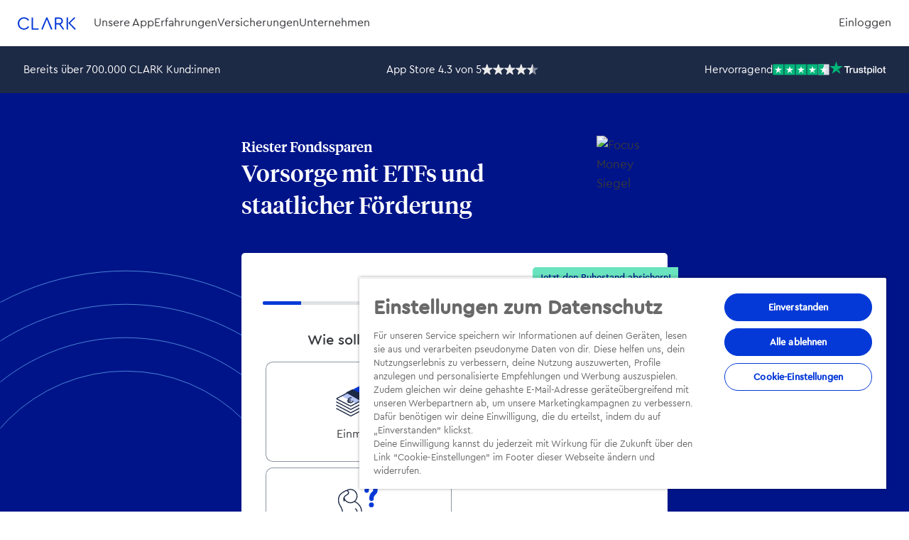

--- FILE ---
content_type: text/html; charset=UTF-8
request_url: https://www.clark.de/riester-rente/fonds-etf/
body_size: 69478
content:
<!doctype html>
<html lang="de">
  <head>
        <meta charset="utf-8">
    <meta name="viewport" content="width=device-width, initial-scale=1, shrink-to-fit=no">

    <link rel="icon" type="image/svg+xml" href="/wp-content/themes/clark-wp-theme/public/build/assets/favicon-C5AaWl3A.svg">
    <link rel="icon" type="image/png" sizes="96x96" href="/wp-content/themes/clark-wp-theme/public/build/assets/favicon-96x96-7DF117UG.png">
    <link rel="apple-touch-icon" sizes="180x180" href="/wp-content/themes/clark-wp-theme/public/build/assets/apple-touch-icon-D466kXHg.png">
    <link rel="manifest" href="/wp-content/themes/clark-wp-theme/public/build/assets/site-ycXY-y0T.webmanifest">

          <link rel="preload" as="font" type="font/woff2" href="/wp-content/themes/clark-wp-theme/public/build/assets/TiemposHeadline-Regular-0i-sLBFs.woff2" crossorigin>
      <link rel="preload" as="font" type="font/woff2" href="/wp-content/themes/clark-wp-theme/public/build/assets/TiemposHeadline-Medium-BnMl91bJ.woff2" crossorigin>
      <link rel="preload" as="font" type="font/woff2" href="/wp-content/themes/clark-wp-theme/public/build/assets/CeraRoundPro-Regular-Cx-xw5fG.woff2" crossorigin>
      <link rel="preload" as="font" type="font/woff2" href="/wp-content/themes/clark-wp-theme/public/build/assets/CeraRoundPro-Medium-BwDC3ooL.woff2" crossorigin>
    
                <link rel="preconnect" href="https://www.googletagmanager.com/">
        <link rel="preconnect" href="https://cdn.cookielaw.org/">
        <link rel="preconnect" href="https://geolocation.onetrust.com/">
        <link rel="dns-prefetch" href="https://region1.analytics.google.com/">
            <link rel="dns-prefetch" href="https://vue-c2f.am.fgrp.net/de/">
    <meta name='robots' content='index, follow, max-image-preview:large, max-snippet:-1, max-video-preview:-1'>
	<style></style>
	
	<title>Riester-Fondssparplan: Sparen mit ETFs &amp; Förderung &#8211; CLARK</title>
<link crossorigin data-rocket-preconnect href="https://www.googletagmanager.com" rel="preconnect">
<link crossorigin data-rocket-preload as="font" href="/wp-content/themes/clark-wp-theme/public/build/assets/CeraRoundPro-Regular-Cx-xw5fG.woff2" rel="preload">
<link crossorigin data-rocket-preload as="font" href="/wp-content/themes/clark-wp-theme/public/build/assets/CeraRoundPro-Medium-BwDC3ooL.woff2" rel="preload">
<link crossorigin data-rocket-preload as="font" href="/wp-content/themes/clark-wp-theme/public/build/assets/TiemposHeadline-Regular-0i-sLBFs.woff2" rel="preload">
<link crossorigin data-rocket-preload as="font" href="/wp-content/themes/clark-wp-theme/public/build/assets/TiemposHeadline-Medium-BnMl91bJ.woff2" rel="preload">
<style id="wpr-usedcss">img:is([sizes=auto i],[sizes^="auto," i]){contain-intrinsic-size:3000px 1500px}:root{--wp-admin-theme-color:#007cba;--wp-admin-theme-color--rgb:0,124,186;--wp-admin-theme-color-darker-10:#006ba1;--wp-admin-theme-color-darker-10--rgb:0,107,161;--wp-admin-theme-color-darker-20:#005a87;--wp-admin-theme-color-darker-20--rgb:0,90,135;--wp-admin-border-width-focus:2px;--wp-block-synced-color:#7a00df;--wp-block-synced-color--rgb:122,0,223;--wp-bound-block-color:var(--wp-block-synced-color)}@media (min-resolution:192dpi){:root{--wp-admin-border-width-focus:1.5px}}:root{--wp--preset--font-size--normal:16px;--wp--preset--font-size--huge:42px}html :where(.has-border-color){border-style:solid}html :where([style*=border-top-color]){border-top-style:solid}html :where([style*=border-right-color]){border-right-style:solid}html :where([style*=border-bottom-color]){border-bottom-style:solid}html :where([style*=border-left-color]){border-left-style:solid}html :where([style*=border-width]){border-style:solid}html :where([style*=border-top-width]){border-top-style:solid}html :where([style*=border-right-width]){border-right-style:solid}html :where([style*=border-bottom-width]){border-bottom-style:solid}html :where([style*=border-left-width]){border-left-style:solid}html :where(img[class*=wp-image-]){height:auto;max-width:100%}:where(figure){margin:0 0 1em}html :where(.is-position-sticky){--wp-admin--admin-bar--position-offset:var(--wp-admin--admin-bar--height,0px)}@media screen and (max-width:600px){html :where(.is-position-sticky){--wp-admin--admin-bar--position-offset:0px}}:root{--wp--preset--aspect-ratio--square:1;--wp--preset--aspect-ratio--4-3:4/3;--wp--preset--aspect-ratio--3-4:3/4;--wp--preset--aspect-ratio--3-2:3/2;--wp--preset--aspect-ratio--2-3:2/3;--wp--preset--aspect-ratio--16-9:16/9;--wp--preset--aspect-ratio--9-16:9/16;--wp--preset--color--black:#000000;--wp--preset--color--cyan-bluish-gray:#abb8c3;--wp--preset--color--white:#fff;--wp--preset--color--pale-pink:#f78da7;--wp--preset--color--vivid-red:#cf2e2e;--wp--preset--color--luminous-vivid-orange:#ff6900;--wp--preset--color--luminous-vivid-amber:#fcb900;--wp--preset--color--light-green-cyan:#7bdcb5;--wp--preset--color--vivid-green-cyan:#00d084;--wp--preset--color--pale-cyan-blue:#8ed1fc;--wp--preset--color--vivid-cyan-blue:#0693e3;--wp--preset--color--vivid-purple:#9b51e0;--wp--preset--color--gray-1:#f2f2f4;--wp--preset--color--gray-4:#ccced4;--wp--preset--color--gray-9:#5e6067;--wp--preset--color--gray-11:#36383c;--wp--preset--color--gray-12:#222326;--wp--preset--color--brand-blue-0:#f2f7ff;--wp--preset--color--brand-blue-2:#bbd0fc;--wp--preset--color--brand-blue-4:#86a9f9;--wp--preset--color--brand-blue-6:#3564e8;--wp--preset--color--brand-blue-8:#0439d7;--wp--preset--color--brand-blue-11:#00148a;--wp--preset--color--accent-blue-0:#f2faff;--wp--preset--color--accent-blue-1:#d7effe;--wp--preset--color--accent-blue-4:#87cdf9;--wp--preset--color--accent-blue-6:#3c9edb;--wp--preset--color--green-1:#d9fbf0;--wp--preset--color--green-5:#6ae4be;--wp--preset--color--green-8:#1cb988;--wp--preset--color--beige-0:#fff7f2;--wp--preset--color--beige-2:#f2cab3;--wp--preset--color--beige-5:#d9895c;--wp--preset--gradient--vivid-cyan-blue-to-vivid-purple:linear-gradient(135deg,rgba(6, 147, 227, 1) 0%,rgb(155, 81, 224) 100%);--wp--preset--gradient--light-green-cyan-to-vivid-green-cyan:linear-gradient(135deg,rgb(122, 220, 180) 0%,rgb(0, 208, 130) 100%);--wp--preset--gradient--luminous-vivid-amber-to-luminous-vivid-orange:linear-gradient(135deg,rgba(252, 185, 0, 1) 0%,rgba(255, 105, 0, 1) 100%);--wp--preset--gradient--luminous-vivid-orange-to-vivid-red:linear-gradient(135deg,rgba(255, 105, 0, 1) 0%,rgb(207, 46, 46) 100%);--wp--preset--gradient--very-light-gray-to-cyan-bluish-gray:linear-gradient(135deg,rgb(238, 238, 238) 0%,rgb(169, 184, 195) 100%);--wp--preset--gradient--cool-to-warm-spectrum:linear-gradient(135deg,rgb(74, 234, 220) 0%,rgb(151, 120, 209) 20%,rgb(207, 42, 186) 40%,rgb(238, 44, 130) 60%,rgb(251, 105, 98) 80%,rgb(254, 248, 76) 100%);--wp--preset--gradient--blush-light-purple:linear-gradient(135deg,rgb(255, 206, 236) 0%,rgb(152, 150, 240) 100%);--wp--preset--gradient--blush-bordeaux:linear-gradient(135deg,rgb(254, 205, 165) 0%,rgb(254, 45, 45) 50%,rgb(107, 0, 62) 100%);--wp--preset--gradient--luminous-dusk:linear-gradient(135deg,rgb(255, 203, 112) 0%,rgb(199, 81, 192) 50%,rgb(65, 88, 208) 100%);--wp--preset--gradient--pale-ocean:linear-gradient(135deg,rgb(255, 245, 203) 0%,rgb(182, 227, 212) 50%,rgb(51, 167, 181) 100%);--wp--preset--gradient--electric-grass:linear-gradient(135deg,rgb(202, 248, 128) 0%,rgb(113, 206, 126) 100%);--wp--preset--gradient--midnight:linear-gradient(135deg,rgb(2, 3, 129) 0%,rgb(40, 116, 252) 100%);--wp--preset--font-size--small:13px;--wp--preset--font-size--medium:clamp(14px, 0.875rem + ((1vw - 3.2px) * 0.469), 20px);--wp--preset--font-size--large:clamp(22.041px, 1.378rem + ((1vw - 3.2px) * 1.091), 36px);--wp--preset--font-size--x-large:clamp(25.014px, 1.563rem + ((1vw - 3.2px) * 1.327), 42px);--wp--preset--font-size--size-1:clamp(14px, 0.875rem + ((1vw - 3.2px) * 1), 14px);--wp--preset--font-size--size-2:clamp(14px, 0.875rem + ((1vw - 3.2px) * 0.156), 16px);--wp--preset--font-size--size-3:clamp(17px, 1.063rem + ((1vw - 3.2px) * 0.078), 18px);--wp--preset--font-size--size-4:clamp(17px, 1.063rem + ((1vw - 3.2px) * 0.313), 21px);--wp--preset--font-size--size-5:clamp(18px, 1.125rem + ((1vw - 3.2px) * 0.547), 25px);--wp--preset--font-size--size-6:clamp(22px, 1.375rem + ((1vw - 3.2px) * 0.625), 30px);--wp--preset--font-size--size-7:clamp(26px, 1.625rem + ((1vw - 3.2px) * 0.703), 35px);--wp--preset--font-size--size-8:clamp(31px, 1.938rem + ((1vw - 3.2px) * 0.859), 42px);--wp--preset--font-size--size-9:clamp(36px, 2.25rem + ((1vw - 3.2px) * 1.016), 49px);--wp--preset--font-size--size-10:clamp(42px, 2.625rem + ((1vw - 3.2px) * 1.25), 58px);--wp--preset--font-size--size-11:clamp(49px, 3.063rem + ((1vw - 3.2px) * 1.406), 67px);--wp--preset--font-size--size-12:clamp(56px, 3.5rem + ((1vw - 3.2px) * 1.641), 77px);--wp--preset--spacing--20:0.44rem;--wp--preset--spacing--30:0.67rem;--wp--preset--spacing--40:1rem;--wp--preset--spacing--50:1.5rem;--wp--preset--spacing--60:2.25rem;--wp--preset--spacing--70:3.38rem;--wp--preset--spacing--80:5.06rem;--wp--preset--shadow--natural:6px 6px 9px rgba(0, 0, 0, .2);--wp--preset--shadow--deep:12px 12px 50px rgba(0, 0, 0, .4);--wp--preset--shadow--sharp:6px 6px 0px rgba(0, 0, 0, .2);--wp--preset--shadow--outlined:6px 6px 0px -3px rgba(255, 255, 255, 1),6px 6px rgba(0, 0, 0, 1);--wp--preset--shadow--crisp:6px 6px 0px rgba(0, 0, 0, 1)}:root{--wp--style--global--content-size:var(--content-width);--wp--style--global--wide-size:var(--content-width-wide)}:where(body){margin:0}:where(.wp-site-blocks)>*{margin-block-start:0;margin-block-end:0}:where(.wp-site-blocks)>:first-child{margin-block-start:0}:where(.wp-site-blocks)>:last-child{margin-block-end:0}:root{--wp--style--block-gap:0}:root :where(.is-layout-flow)>:first-child{margin-block-start:0}:root :where(.is-layout-flow)>:last-child{margin-block-end:0}:root :where(.is-layout-flow)>*{margin-block-start:0;margin-block-end:0}:root :where(.is-layout-constrained)>:first-child{margin-block-start:0}:root :where(.is-layout-constrained)>:last-child{margin-block-end:0}:root :where(.is-layout-constrained)>*{margin-block-start:0;margin-block-end:0}:root :where(.is-layout-flex){gap:0}:root :where(.is-layout-grid){gap:0}.is-layout-constrained>:where(:not(.alignleft):not(.alignright):not(.alignfull)){max-width:var(--wp--style--global--content-size);margin-left:auto!important;margin-right:auto!important}.is-layout-constrained>.alignwide{max-width:var(--wp--style--global--wide-size)}.is-layout-flex{flex-wrap:wrap;align-items:center}.is-layout-flex>:is(*,div){margin:0}body{padding-top:0;padding-right:0;padding-bottom:0;padding-left:0}a:where(:not(.wp-element-button)){text-decoration:underline}:root :where(.wp-element-button,.wp-block-button__link){background-color:#32373c;border-radius:9999px;border-width:0;border-style:solid;color:#fff;font-family:inherit;font-size:clamp(.875em, .875rem + ((1vw - .2em) * .313), 1.125em);line-height:1em;padding-top:calc(.667em + 2px);padding-right:calc(1.333em + 2px);padding-bottom:calc(.667em + 2px);padding-left:calc(1.333em + 2px);text-decoration:none}.has-gray-11-color{color:var(--wp--preset--color--gray-11)!important}.has-brand-blue-8-color{color:var(--wp--preset--color--brand-blue-8)!important}.has-green-8-color{color:var(--wp--preset--color--green-8)!important}.has-white-background-color{background-color:var(--wp--preset--color--white)!important}.has-brand-blue-0-background-color{background-color:var(--wp--preset--color--brand-blue-0)!important}.has-beige-0-background-color{background-color:var(--wp--preset--color--beige-0)!important}.has-size-1-font-size{font-size:var(--wp--preset--font-size--size-1)!important}.has-size-2-font-size{font-size:var(--wp--preset--font-size--size-2)!important}.has-size-4-font-size{font-size:var(--wp--preset--font-size--size-4)!important}.has-size-6-font-size{font-size:var(--wp--preset--font-size--size-6)!important}.wp-elements-460f25babb6c2b9c6a96c7b3ac72308b a:where(:not(.wp-element-button)){color:var(--wp--preset--color--gray-11)}.wp-elements-65078bd52b14a1dfb525c1f6474976e5 a:where(:not(.wp-element-button)){color:var(--wp--preset--color--green-8)}@font-face{font-family:CeraRoundPro;font-weight:400;src:url(/wp-content/themes/clark-wp-theme/public/build/assets/CeraRoundPro-Regular-Cx-xw5fG.woff2) format("woff2");font-style:normal;font-display:swap}@font-face{font-family:CeraRoundPro;font-weight:500;src:url(/wp-content/themes/clark-wp-theme/public/build/assets/CeraRoundPro-Medium-BwDC3ooL.woff2) format("woff2");font-style:normal;font-display:swap}@font-face{font-family:TiemposHeadline;font-weight:400;src:url(/wp-content/themes/clark-wp-theme/public/build/assets/TiemposHeadline-Regular-0i-sLBFs.woff2) format("woff2");font-style:normal;font-display:swap}@font-face{font-family:TiemposHeadline;font-weight:500;src:url(/wp-content/themes/clark-wp-theme/public/build/assets/TiemposHeadline-Medium-BnMl91bJ.woff2) format("woff2");font-style:normal;font-display:swap}.has-white-background-color{background-color:#fff!important}.has-gray-11-color{color:#36383c!important}.has-gray-11-color *{color:inherit!important}.has-brand-blue-0-background-color{background-color:#f2f7ff!important}.has-brand-blue-8-color{color:#0439d7!important}.has-brand-blue-8-color *{color:inherit!important}.has-green-8-color{color:#1cb988!important}.has-green-8-color *{color:inherit!important}.has-beige-0-background-color{background-color:#fff7f2!important}.has-size-1-font-size{font-size:14px!important;line-height:1.655em!important}.has-size-2-font-size{font-size:14px!important;line-height:1.61em!important}@media(min-width:1024px){.has-size-1-font-size{font-size:14px!important}.has-size-2-font-size{font-size:16px!important}}.has-size-4-font-size{font-size:17px!important;line-height:1.52em!important}@media(min-width:1024px){.has-size-4-font-size{font-size:21px!important}}.has-size-6-font-size{font-size:22px!important;line-height:1.43em!important}@media(min-width:1024px){.has-size-6-font-size{font-size:30px!important}}:root{--content-width:760px;--content-width-wide:1250px;--gutter:25px;--sticky-offset-top:0}.form-badge{align-items:center;display:flex;flex-direction:row;font-weight:500;justify-content:center;line-height:1;margin-top:20px}.form-badge .icon{margin-right:.5em}html{box-sizing:border-box;scroll-behavior:smooth}*,:after,:before{box-sizing:inherit}*{border:0;margin:0;padding:0}body{background-color:#fff;min-height:100vh}@media screen and (min-width:1680px){.main,.page-footer-v3,.top-bar{border-left:1px solid rgba(32,49,81,.2);border-right:1px solid rgba(32,49,81,.2)}}img{height:auto;max-width:100%}a{color:#0439d7;text-decoration:none}[id]:not([id=main]){scroll-margin-top:85px}.icon{align-items:center;display:flex}.main a:hover{text-decoration:underline}button.resetBtnStyle{background:0 0;cursor:pointer;font-family:var(--font-family-primary);font-size:17px;font-weight:400;line-height:1.6em}a:where(:not(.wp-element-button)){text-decoration:none!important}:where(.is-layout-flex){gap:.5em!important}.main>.wp-block-group{padding:25px}body div.is-layout-constrained>:where(:not(.alignleft):not(.alignright):not(.alignfull)){max-width:100%}body main>.alignfull:not([class*=is-style-inner-content]):not([class*=hero]):not(.trust-seals-dark):not(.wp-block-cover)>:where(:not(.alignleft):not(.alignright):not(.alignfull):not(.alignwide):not(.media-text):not(.list-item)){margin-left:auto;margin-right:auto;max-width:760px;width:calc(100% - 50px)}body main>.alignfull.is-style-inner-content-wide-width>:where(:not(.alignleft):not(.alignright):not(.alignfull)){margin-left:auto;margin-right:auto;max-width:1250px;width:calc(100% - 50px)}.is-layout-constrained>:where(:not(.alignleft):not(.alignright):not(.alignfull)){margin-left:auto!important;margin-right:auto!important}body .is-layout-flex{display:flex}.hamburger{background-color:transparent;border:0;color:inherit;cursor:pointer;font:inherit;overflow:visible;padding:15px 0;text-transform:none;transition-duration:.15s;transition-property:opacity,filter;transition-timing-function:linear}.hamburger.is-active :hover,.hamburger:hover{opacity:.7}.hamburger.is-active .hamburger-inner,.hamburger.is-active .hamburger-inner:after,.hamburger.is-active .hamburger-inner:before{background-color:#0439d7}.hamburger-box{display:inline-block;height:24px;position:relative;width:13px}.hamburger-inner{display:block;margin-top:-2px;top:50%}.hamburger-inner,.hamburger-inner:after,.hamburger-inner:before{background-color:#0439d7;border-radius:2px;height:2px;position:absolute;transition-duration:.15s;transition-property:transform;transition-timing-function:ease;width:13px}.hamburger-inner:after,.hamburger-inner:before{content:"";display:block}.hamburger-inner:before{top:-5px}.hamburger-inner:after{bottom:-5px}.hamburger--boring .hamburger-inner,.hamburger--boring .hamburger-inner:after,.hamburger--boring .hamburger-inner:before{transition-property:none}.hamburger--boring.is-active .hamburger-inner{transform:rotate(45deg)}.hamburger--boring.is-active .hamburger-inner:before{opacity:0;top:0}.hamburger--boring.is-active .hamburger-inner:after{bottom:0;transform:rotate(-90deg)}body .main,body .page-footer-v3,body .top-bar{border:none}body .page-footer-v3,body .wrap{max-width:100%}body .toc-bar__inner,body .top-bar__inner{max-width:1250px}body:not(.is-art-directed-page) .content h2,body:not(.is-art-directed-page) .content h3{margin-bottom:.7em}body:not(.is-art-directed-page) .content h2:not(:first-child),body:not(.is-art-directed-page) .content h3:not(:first-child){margin-top:2em}body:not(.is-art-directed-page) .content .wp-block-table:not(:last-child),body:not(.is-art-directed-page) .content p:not(:last-child),body:not(.is-art-directed-page) .content ul:not(:last-child){margin-bottom:20px}body:not(.is-art-directed-page) .wp-block-columns:last-child{margin-bottom:0}body:not(.is-art-directed-page) .wp-block-image{margin-bottom:20px}body:not(.is-art-directed-page) .wp-block-group,body:not(.is-art-directed-page) [class^=cl-block-]{margin-bottom:80px;margin-top:80px}body:not(.is-art-directed-page) .alignfull+.alignfull{margin-top:-79px}body:not(.is-art-directed-page) h2+.cl-block-tour{margin-top:-30px}body:not(.is-art-directed-page) .main>.alignfull:first-child{margin-top:-80px}body:not(.is-art-directed-page) .wp-block-group.alignfull+.breadcrumbs{margin-top:-80px}body:not(.is-art-directed-page) .breadcrumbs+.wp-block-group.alignfull{margin-top:0!important}body:not(.is-art-directed-page) .breadcrumbs:last-child{margin-bottom:-80px}.wrap{background-color:#fff;margin-left:auto;margin-right:auto;max-width:1680px}.main{padding-bottom:80px;padding-top:80px}.main>[class*=cl-block-],.main>[class*=wp-block-],.main>h1,.main>h2,.main>h3,.main>p,.main>ul{margin-left:auto;margin-right:auto;max-width:760px;width:calc(100% - 50px)}.main>:last-child{margin-bottom:0}.content{overflow-x:hidden}@media screen and (min-width:1300px){.wp-block-table.alignwide,[class*=cl-block-].alignwide,h2.alignwide{margin-left:auto;margin-right:auto;max-width:1250px;width:calc(100% - 50px)}}.wp-block-columns.alignwide,.wp-block-group.alignwide{margin-left:auto;margin-right:auto;max-width:1250px;width:calc(100% - 50px)}.wp-block-image.alignwide{max-width:1250px}.wp-block-group.alignfull,[class^=cl-block-].alignfull{max-width:100%!important;width:100%!important}.main>ul li{list-style-type:disc}.sr-only{border-width:0;clip:rect(0,0,0,0);height:1px;margin:-1px;overflow:hidden;padding:0;position:absolute;width:1px;white-space:nowrap}.sr-only:focus{clip:auto;height:auto;margin:0;overflow:visible;padding:0;position:static;width:auto;white-space:normal}.cl-padding-top-0{padding-top:0!important}.cl-margin-top-0{margin-top:0!important}.cl-margin-bottom-0{margin-bottom:0!important}.cl-padding-right-5{padding-right:3.5px!important}@media(min-width:900px){.cl-padding-top-0{padding-top:0!important}.cl-margin-top-0{margin-top:0!important}.cl-margin-bottom-0{margin-bottom:0!important}.cl-padding-right-5{padding-right:5px!important}}.cl-padding-left-5{padding-left:3.5px!important}@media(min-width:900px){.cl-padding-left-5{padding-left:5px!important}}@media(min-width:1200px){.cl-padding-top-0{padding-top:0!important}.cl-margin-top-0{margin-top:0!important}.cl-margin-bottom-0{margin-bottom:0!important}.cl-padding-right-5{padding-right:7.5px!important}.cl-padding-left-5{padding-left:7.5px!important}}.cl-margin-bottom-5{margin-bottom:3.5px!important}@media(min-width:900px){.cl-margin-bottom-5{margin-bottom:5px!important}}.cl-border-radius-5{border-radius:5px!important}.cl-padding-top-10{padding-top:7px!important}@media(min-width:900px){.cl-padding-top-10{padding-top:10px!important}}.cl-padding-right-10{padding-right:7px!important}@media(min-width:900px){.cl-padding-right-10{padding-right:10px!important}}.cl-padding-bottom-10{padding-bottom:7px!important}@media(min-width:900px){.cl-padding-bottom-10{padding-bottom:10px!important}}.cl-padding-left-10{padding-left:7px!important}@media(min-width:900px){.cl-padding-left-10{padding-left:10px!important}}.cl-margin-top-10{margin-top:7px!important}@media(min-width:900px){.cl-margin-top-10{margin-top:10px!important}}@media(min-width:1200px){.cl-margin-bottom-5{margin-bottom:7.5px!important}.cl-padding-top-10{padding-top:15px!important}.cl-padding-right-10{padding-right:15px!important}.cl-padding-bottom-10{padding-bottom:15px!important}.cl-padding-left-10{padding-left:15px!important}.cl-margin-top-10{margin-top:15px!important}}.cl-margin-bottom-10{margin-bottom:7px!important}@media(min-width:900px){.cl-margin-bottom-10{margin-bottom:10px!important}}.cl-border-radius-10{border-radius:10px!important}.cl-padding-top-15{padding-top:10.5px!important}@media(min-width:900px){.cl-padding-top-15{padding-top:15px!important}}.cl-padding-bottom-15{padding-bottom:10.5px!important}@media(min-width:900px){.cl-padding-bottom-15{padding-bottom:15px!important}}.cl-padding-left-15{padding-left:10.5px!important}@media(min-width:900px){.cl-padding-left-15{padding-left:15px!important}}.cl-margin-top-15{margin-top:10.5px!important}@media(min-width:900px){.cl-margin-top-15{margin-top:15px!important}}@media(min-width:1200px){.cl-margin-bottom-10{margin-bottom:15px!important}.cl-padding-top-15{padding-top:22.5px!important}.cl-padding-bottom-15{padding-bottom:22.5px!important}.cl-padding-left-15{padding-left:22.5px!important}.cl-margin-top-15{margin-top:22.5px!important}}.cl-margin-bottom-15{margin-bottom:10.5px!important}@media(min-width:900px){.cl-margin-bottom-15{margin-bottom:15px!important}}.cl-border-radius-15{border-radius:15px!important}.cl-padding-right-20{padding-right:14px!important}@media(min-width:900px){.cl-padding-right-20{padding-right:20px!important}}.cl-padding-left-20{padding-left:14px!important}@media(min-width:900px){.cl-padding-left-20{padding-left:20px!important}}.cl-margin-top-20{margin-top:14px!important}@media(min-width:900px){.cl-margin-top-20{margin-top:20px!important}}@media(min-width:1200px){.cl-margin-bottom-15{margin-bottom:22.5px!important}.cl-padding-right-20{padding-right:30px!important}.cl-padding-left-20{padding-left:30px!important}.cl-margin-top-20{margin-top:30px!important}}.cl-margin-bottom-20{margin-bottom:14px!important}@media(min-width:900px){.cl-margin-bottom-20{margin-bottom:20px!important}}.cl-padding-right-25{padding-right:17.5px!important}@media(min-width:900px){.cl-padding-right-25{padding-right:25px!important}}.cl-padding-bottom-25{padding-bottom:17.5px!important}@media(min-width:900px){.cl-padding-bottom-25{padding-bottom:25px!important}}.cl-padding-left-25{padding-left:17.5px!important}@media(min-width:900px){.cl-padding-left-25{padding-left:25px!important}}.cl-padding-top-30{padding-top:21px!important}@media(min-width:900px){.cl-padding-top-30{padding-top:30px!important}}@media(min-width:1200px){.cl-margin-bottom-20{margin-bottom:30px!important}.cl-padding-right-25{padding-right:37.5px!important}.cl-padding-bottom-25{padding-bottom:37.5px!important}.cl-padding-left-25{padding-left:37.5px!important}.cl-padding-top-30{padding-top:45px!important}}.cl-padding-bottom-30{padding-bottom:21px!important}@media(min-width:900px){.cl-padding-bottom-30{padding-bottom:30px!important}}.cl-margin-top-30{margin-top:21px!important}@media(min-width:900px){.cl-margin-top-30{margin-top:30px!important}}.cl-border-radius-30{border-radius:30px!important}.cl-padding-top-40{padding-top:28px!important}@media(min-width:900px){.cl-padding-top-40{padding-top:40px!important}}@media(min-width:1200px){.cl-padding-bottom-30{padding-bottom:45px!important}.cl-margin-top-30{margin-top:45px!important}.cl-padding-top-40{padding-top:60px!important}}.cl-padding-bottom-40{padding-bottom:28px!important}@media(min-width:900px){.cl-padding-bottom-40{padding-bottom:40px!important}}@media(min-width:1200px){.cl-padding-bottom-40{padding-bottom:60px!important}}.cl-max-width-12{max-width:600px!important}.cl-font-weight.cl-medium{font-weight:500}.reset-margins{margin:0!important}.wp-block-group{overflow:hidden}.push-right{margin-left:auto!important}.push-left{margin-right:auto!important}.mobile-only{display:flex!important}.desktop-only{display:none!important}@media(min-width:900px){.mobile-only{display:none!important}.desktop-only{display:flex!important}}.justify-content-center{justify-content:center!important}.justify-content-space-between{justify-content:space-between!important}.display-flex{display:flex!important}.align-items-center{align-items:center!important}.flex-column{flex-direction:column!important}.scheme-only-light{color-scheme:only light!important}.gap-10{gap:10px!important}.app-store-rating a{color:#36383c;text-decoration:none}.app-store-rating a>div{align-items:center;gap:5px}@media(min-width:1024px){.app-store-rating a>div{align-items:flex-start}.app-store-rating a>div p br{display:none}}.btn{align-items:center;appearance:none;border:0 solid transparent;border-radius:30px;background-color:#0439d7;color:#fff}.btn:hover{background-color:#00148a;border-color:#00148a;color:#fff}.btn{cursor:pointer;display:inline-flex;flex-direction:row;font-family:inherit;font-weight:400;line-height:1em;text-decoration:none!important;transition:all .08s linear}.btn:hover{text-decoration:none!important}.btn:active,.btn:focus{box-shadow:0 0 0 3.5px #87cdf9;outline:0;text-decoration:none!important}.btn--has-chevron:after{background-color:currentColor;background-size:contain;content:"";display:flex;height:.7em;margin-left:.625em;-webkit-mask-image:url("data:image/svg+xml,%3Csvg width='8' height='13' viewBox='0 0 8 13' fill='none' xmlns='http://www.w3.org/2000/svg'%3E%3Cpath d='M0 1.625L1.6304 0L8 6.5L1.6304 13L0 11.375L4.8 6.5L0 1.625Z' fill='%230438D9'/%3E%3C/svg%3E%0A");mask-image:url("data:image/svg+xml,%3Csvg width='8' height='13' viewBox='0 0 8 13' fill='none' xmlns='http://www.w3.org/2000/svg'%3E%3Cpath d='M0 1.625L1.6304 0L8 6.5L1.6304 13L0 11.375L4.8 6.5L0 1.625Z' fill='%230438D9'/%3E%3C/svg%3E%0A");-webkit-mask-position:center center;mask-position:center center;-webkit-mask-repeat:no-repeat;mask-repeat:no-repeat;-webkit-mask-size:100% 100%;mask-size:100% 100%;width:.4em}.btn--medium{font-size:17px;font-weight:400;padding:14px 15px}.btn--small{align-items:center;font-size:13px;font-weight:400;justify-content:center;padding:10.5px 11.25px;text-align:center}.btn--is-loading:after{background-color:transparent;background-image:url("data:image/svg+xml,%3Csvg xmlns='http://www.w3.org/2000/svg' xml:space='preserve' viewBox='0 0 52 12' width='52' height='12'%3E%3Ccircle cx='6' cy='6' r='6' fill='%23fff'%3E%3Canimate attributeName='opacity' begin='.1' dur='1s' repeatCount='indefinite' values='0;1;0'/%3E%3C/circle%3E%3Ccircle cx='26' cy='6' r='6' fill='%23fff'%3E%3Canimate attributeName='opacity' begin='.2' dur='1s' repeatCount='indefinite' values='0;1;0'/%3E%3C/circle%3E%3Ccircle cx='46' cy='6' r='6' fill='%23fff'%3E%3Canimate attributeName='opacity' begin='.3' dur='1s' repeatCount='indefinite' values='0;1;0'/%3E%3C/circle%3E%3C/svg%3E");background-position:center center;background-repeat:no-repeat;background-size:100% 100%;content:"";display:block;height:7px;-webkit-mask-image:none;mask-image:none;width:30px}.btn--primary{background-color:#0439d7;border-color:#0439d7;color:#fff}.btn--primary:hover{background-color:#00148a;border-color:#00148a;color:#fff}.btn--primary-outlined{background-color:transparent;box-shadow:inset 0 0 0 2px #0439d7;color:#0439d7}.btn--primary-outlined:hover{background-color:#0439d7!important;box-shadow:inset 0 0 0 2px #0439d7!important;color:#fff}.btn--primary-outlined-inverted{background-color:transparent!important;box-shadow:inset 0 0 0 2px #fff;color:#fff}.btn--primary-outlined-inverted:hover{box-shadow:inset 0 0 0 2px #ffffffa6;color:#ffffffa6}.btn--text-only{background-color:transparent;color:#0439d7}.btn--text-only:hover{background-color:transparent;border-color:transparent;color:#0439d7}.btn--text-only{border:0 transparent;padding:0}.btn--text-only:hover{color:#00148a}.btn--text-only:active,.btn--text-only:focus{box-shadow:0 0 #87cdf9;outline:0;text-decoration:none!important}.btn__body{display:flex;flex-direction:column;justify-content:flex-start;line-height:1;text-align:left}.btn-animated,.btn-animated .btn__body,.btn-animated:before{animation-iteration-count:infinite}.btn-animated,.btn-animated-freestanding{animation:12s linear forwards changeButtonWidth;background:0 0;border:transparent;justify-content:center;position:relative}.btn-animated-freestanding:before,.btn-animated:before{animation:12s linear forwards animatedButtonBg;background-color:#0439d7;border-color:#0439d7;border-radius:90px;content:"";position:absolute}.btn-animated-freestanding:hover:before,.btn-animated:hover:before{background-color:#00148a;border-color:#00148a}.btn-animated .btn__body,.btn-animated-freestanding .btn__body{animation:12s linear forwards fadeIn}@keyframes changeButtonWidth{15.66%{transform:scale(.9)}17.33%{transform:scale(1.1)}19%{transform:scale(1)}}@keyframes animatedButtonBg{5%{height:30px;width:30px}10%{height:100%;width:100%}to{height:100%;width:100%}}@keyframes fadeIn{0%{opacity:0;transform:none}4%{opacity:0;transform:none}5.66%{transform:translateY(30%)}10.66%{opacity:1;transform:translateY(0)}14%{transform:translateY(0)}15.66%{transform:scale(.85)}17.33%{transform:scale(1.1)}19%{transform:scale(1)}to{transform:scale(1)}}.page-footer-v3{background-color:#0439d7;color:#fff;margin:0 auto;max-width:1680px;overflow:auto}.page-footer-v3 a{color:#fff;transition:all .2s linear}.page-footer-v3 a:hover{color:#fff}.page-footer-v3__inner{margin:0 auto;max-width:1250px;padding:37.5px 0;width:calc(100% - 50px)}@media(min-width:768px){.page-footer-v3__inner{margin:50px auto;padding:0}}.page-footer-v3__inner>svg{max-height:65px;width:auto}.page-footer-v3__message{margin-bottom:50px}.page-footer-v3__message__title{font-family:var(--font-family-alternate);font-size:22px}.page-footer-v3__message__description{margin-top:12.5px;max-width:700px}.page-footer-v3__message__action{margin-top:25px}.page-footer-v3__copyright{color:#fffc;font-size:10px;line-height:16px}.page-footer-v3__copyright a{color:#fffc}.page-footer-v3__columns{display:grid;grid-template-columns:repeat(auto-fill,minmax(210px,1fr));grid-gap:70px;max-width:1100px}.page-footer-v3__columns li{list-style-type:none}@media(min-width:1250px){.page-footer-v3__columns{display:flex;justify-content:flex-start}}.page-footer-v3__columns__column{margin-top:12.5px}.page-footer-v3__columns__column span.caption{color:#ffffff94;display:block;font-size:14px;font-weight:400;line-height:1.4em;margin-top:6px}.page-footer-v3__columns__column__items__link{align-items:center;display:flex;flex-direction:row;font-size:15.4px;line-height:1em;margin-top:15px;position:relative}.page-footer-v3__columns__column__items__link a,.page-footer-v3__columns__column__items__link span{color:#fffc;flex-shrink:0}.page-footer-v3__columns__column__items__link a:hover,.page-footer-v3__columns__column__items__link span:hover{color:#fff}.page-footer-v3__columns__column__items__link span{cursor:pointer}.page-footer-v3__columns__column__items__link .badge{background-color:#00148a80;border-radius:3.75px;color:#fff;flex-shrink:1;font-size:13px;margin-left:7px;overflow:hidden;padding:2px 6px 4px;pointer-events:none;text-overflow:ellipsis;transition:.1s linear;white-space:nowrap}.page-footer-v3__columns__column .footer__menu__header{font-size:17px;font-weight:500;line-height:1em}.page-footer-v3__below-bar-footer{display:flex}.page-footer-v3__below-bar-footer ul{display:flex;flex-direction:column;flex-wrap:wrap;list-style:none}@media(min-width:768px){.page-footer-v3__below-bar-footer ul{align-items:center;flex-direction:row}}.page-footer-v3__below-bar-footer li.page-footer-v3__columns__column{margin-right:40px;margin-top:0;opacity:.8}.page-footer-v3__below-bar-footer li.page-footer-v3__columns__column:hover{opacity:1}.page-footer-v3__below-bar-footer li.page-footer-v3__columns__column span{cursor:pointer}.page-footer__international-icons-logo-wrapper{display:flex;justify-content:space-between;margin-top:40px}.page-footer__international-icons-logo-wrapper ul{display:flex;list-style:none}.page-footer__international-icons-logo-wrapper li{margin-right:5px}.page-footer__international-icons-logo-wrapper li a{align-items:end;display:flex}.page-footer__international-btn{border-top:1px solid #fff;display:flex;flex-direction:column;flex-wrap:wrap;font-size:14px;margin:20px 0;padding-top:20px}.page-footer__international-btn .btn--text-only{color:#fff;font-size:14px!important;margin-bottom:15px;margin-right:40px}.page-footer__international-btn .btn--text-only span:not(.icon){opacity:.8}.page-footer__international-btn .btn--text-only:hover span{opacity:1}.page-footer__international-btn .btn--text-only .icon svg{height:auto;width:20px}@media(min-width:768px){.page-footer__international-btn{flex-direction:row}.page-footer__international-btn .btn--text-only{margin-bottom:0}}.page-footer__international-logo{height:26px;width:122px}.page-footer__international-logo svg{height:100%;width:100%}.page-footer-v3__inner{width:calc(100% - 30px)}@keyframes animate-pop{0%{opacity:0;transform:translateY(-10px)}to{opacity:1;transform:translateY(0)}}@keyframes sidebarAppear{0%{opacity:0;transform:translate(-15px)}to{opacity:1;transform:translate(0)}}.header-navigation__action-list{display:flex;flex-direction:column;gap:10px;margin-top:30px}.header-navigation__action-list .nav-link{align-items:center;display:flex}.header-navigation__action-list .nav-link-container{display:flex;flex-direction:row}.header-navigation__action-list .nav-link-has-icon:before{background-color:currentColor;content:"";display:inline-block;height:24px;margin-right:10px;-webkit-mask-size:100% 100%;mask-size:100% 100%;opacity:.65;width:24px}.header-navigation__action-list .nav-link-icon-app:before{-webkit-mask-image:url("data:image/svg+xml,%3Csvg width='24' height='24' viewBox='0 0 24 24' fill='none' xmlns='http://www.w3.org/2000/svg'%3E%3Cpath d='M10 9.00008C10 7.89551 10.8954 7.00008 12 7.00008C13.1046 7.00008 14 7.89551 14 9.00008C14 10.1047 13.1046 11.0001 12 11.0001C10.8954 11.0001 10 10.1047 10 9.00008Z' fill='%23000'/%3E%3Cpath d='M11 12.5001C9.34315 12.5001 8 13.8432 8 15.5001C8 16.0524 8.44772 16.5001 9 16.5001H15C15.5523 16.5001 16 16.0524 16 15.5001C16 13.8432 14.6569 12.5001 13 12.5001H11Z' fill='%23000'/%3E%3Cpath fill-rule='evenodd' clip-rule='evenodd' d='M7.54353 2.88277C10.4993 2.45802 13.5007 2.45802 16.4565 2.88277C17.922 3.09335 19.0511 4.28274 19.1852 5.7572L19.3122 7.15293C19.6055 10.3777 19.6055 13.6225 19.3122 16.8472L19.1852 18.243C19.0511 19.7174 17.922 20.9068 16.4565 21.1174C13.5007 21.5421 10.4993 21.5421 7.54353 21.1174C6.07804 20.9068 4.94894 19.7174 4.81482 18.243L4.68785 16.8472C4.3945 13.6225 4.3945 10.3777 4.68785 7.15293L4.81482 5.7572C4.94894 4.28274 6.07804 3.09335 7.54353 2.88277ZM16.2431 4.36751C13.4288 3.96311 10.5712 3.96311 7.75688 4.36751C6.97909 4.47928 6.37983 5.11054 6.30865 5.89309L6.18168 7.28882C5.89655 10.4232 5.89655 13.577 6.18168 16.7113L6.30865 18.1071C6.37984 18.8896 6.97909 19.5209 7.75688 19.6327C10.5712 20.0371 13.4288 20.0371 16.2431 19.6327C17.0209 19.5209 17.6202 18.8896 17.6914 18.1071L17.8183 16.7113C18.1035 13.577 18.1035 10.4232 17.8183 7.28882L17.6914 5.89309C17.6202 5.11054 17.0209 4.47928 16.2431 4.36751Z' fill='%23000'/%3E%3C/svg%3E%0A");mask-image:url("data:image/svg+xml,%3Csvg width='24' height='24' viewBox='0 0 24 24' fill='none' xmlns='http://www.w3.org/2000/svg'%3E%3Cpath d='M10 9.00008C10 7.89551 10.8954 7.00008 12 7.00008C13.1046 7.00008 14 7.89551 14 9.00008C14 10.1047 13.1046 11.0001 12 11.0001C10.8954 11.0001 10 10.1047 10 9.00008Z' fill='%23000'/%3E%3Cpath d='M11 12.5001C9.34315 12.5001 8 13.8432 8 15.5001C8 16.0524 8.44772 16.5001 9 16.5001H15C15.5523 16.5001 16 16.0524 16 15.5001C16 13.8432 14.6569 12.5001 13 12.5001H11Z' fill='%23000'/%3E%3Cpath fill-rule='evenodd' clip-rule='evenodd' d='M7.54353 2.88277C10.4993 2.45802 13.5007 2.45802 16.4565 2.88277C17.922 3.09335 19.0511 4.28274 19.1852 5.7572L19.3122 7.15293C19.6055 10.3777 19.6055 13.6225 19.3122 16.8472L19.1852 18.243C19.0511 19.7174 17.922 20.9068 16.4565 21.1174C13.5007 21.5421 10.4993 21.5421 7.54353 21.1174C6.07804 20.9068 4.94894 19.7174 4.81482 18.243L4.68785 16.8472C4.3945 13.6225 4.3945 10.3777 4.68785 7.15293L4.81482 5.7572C4.94894 4.28274 6.07804 3.09335 7.54353 2.88277ZM16.2431 4.36751C13.4288 3.96311 10.5712 3.96311 7.75688 4.36751C6.97909 4.47928 6.37983 5.11054 6.30865 5.89309L6.18168 7.28882C5.89655 10.4232 5.89655 13.577 6.18168 16.7113L6.30865 18.1071C6.37984 18.8896 6.97909 19.5209 7.75688 19.6327C10.5712 20.0371 13.4288 20.0371 16.2431 19.6327C17.0209 19.5209 17.6202 18.8896 17.6914 18.1071L17.8183 16.7113C18.1035 13.577 18.1035 10.4232 17.8183 7.28882L17.6914 5.89309C17.6202 5.11054 17.0209 4.47928 16.2431 4.36751Z' fill='%23000'/%3E%3C/svg%3E%0A")}.header-navigation__action-list .nav-link-icon-login:before{-webkit-mask-image:url("data:image/svg+xml,%3Csvg width='24' height='24' viewBox='0 0 24 24' fill='none' xmlns='http://www.w3.org/2000/svg'%3E%3Cpath d='M12 18.25C11.5858 18.25 11.25 18.5858 11.25 19C11.25 19.4142 11.5858 19.75 12 19.75H18C18.9665 19.75 19.75 18.9665 19.75 18V6C19.75 5.0335 18.9665 4.25 18 4.25H12C11.5858 4.25 11.25 4.58579 11.25 5C11.25 5.41421 11.5858 5.75 12 5.75L18 5.75C18.1381 5.75 18.25 5.86193 18.25 6L18.25 18C18.25 18.1381 18.1381 18.25 18 18.25H12Z' fill='%23000'/%3E%3Cpath fill-rule='evenodd' clip-rule='evenodd' d='M3.25 13.1152C3.25 13.8056 3.80964 14.3652 4.5 14.3652H9.1126C9.11912 14.4386 9.12595 14.512 9.13308 14.5854L9.18711 15.1413C9.26954 15.9894 10.1701 16.4973 10.9386 16.1291C12.5728 15.3459 14.1514 14.1706 15.4049 12.8618C15.8691 12.3771 15.8691 11.6128 15.4049 11.1281L15.3057 11.0245C14.0522 9.71578 12.5728 8.64403 10.9386 7.86084C10.1701 7.49258 9.26954 8.00049 9.18711 8.8486L9.13308 9.40448C9.12595 9.47787 9.11912 9.55128 9.1126 9.6247L4.5 9.6247C3.80964 9.6247 3.25 10.1843 3.25 10.8747V13.1152ZM10.5532 13.5307C10.5107 13.1537 10.1913 12.8652 9.80797 12.8652H4.75L4.75 11.1247H9.80797C10.2041 11.1247 10.5319 10.8167 10.5565 10.4214C10.5747 10.1305 10.5978 9.83987 10.626 9.54959L10.6417 9.38824C11.9466 10.0607 13.1342 10.9409 14.1577 11.995C13.7303 12.4351 13.2744 12.8448 12.7932 13.2219C12.122 13.7478 11.4018 14.21 10.6417 14.6017L10.626 14.4403C10.5978 14.15 10.5747 13.8594 10.5565 13.5685C10.5557 13.5558 10.5546 13.5432 10.5532 13.5307Z' fill='%23000'/%3E%3C/svg%3E%0A");mask-image:url("data:image/svg+xml,%3Csvg width='24' height='24' viewBox='0 0 24 24' fill='none' xmlns='http://www.w3.org/2000/svg'%3E%3Cpath d='M12 18.25C11.5858 18.25 11.25 18.5858 11.25 19C11.25 19.4142 11.5858 19.75 12 19.75H18C18.9665 19.75 19.75 18.9665 19.75 18V6C19.75 5.0335 18.9665 4.25 18 4.25H12C11.5858 4.25 11.25 4.58579 11.25 5C11.25 5.41421 11.5858 5.75 12 5.75L18 5.75C18.1381 5.75 18.25 5.86193 18.25 6L18.25 18C18.25 18.1381 18.1381 18.25 18 18.25H12Z' fill='%23000'/%3E%3Cpath fill-rule='evenodd' clip-rule='evenodd' d='M3.25 13.1152C3.25 13.8056 3.80964 14.3652 4.5 14.3652H9.1126C9.11912 14.4386 9.12595 14.512 9.13308 14.5854L9.18711 15.1413C9.26954 15.9894 10.1701 16.4973 10.9386 16.1291C12.5728 15.3459 14.1514 14.1706 15.4049 12.8618C15.8691 12.3771 15.8691 11.6128 15.4049 11.1281L15.3057 11.0245C14.0522 9.71578 12.5728 8.64403 10.9386 7.86084C10.1701 7.49258 9.26954 8.00049 9.18711 8.8486L9.13308 9.40448C9.12595 9.47787 9.11912 9.55128 9.1126 9.6247L4.5 9.6247C3.80964 9.6247 3.25 10.1843 3.25 10.8747V13.1152ZM10.5532 13.5307C10.5107 13.1537 10.1913 12.8652 9.80797 12.8652H4.75L4.75 11.1247H9.80797C10.2041 11.1247 10.5319 10.8167 10.5565 10.4214C10.5747 10.1305 10.5978 9.83987 10.626 9.54959L10.6417 9.38824C11.9466 10.0607 13.1342 10.9409 14.1577 11.995C13.7303 12.4351 13.2744 12.8448 12.7932 13.2219C12.122 13.7478 11.4018 14.21 10.6417 14.6017L10.626 14.4403C10.5978 14.15 10.5747 13.8594 10.5565 13.5685C10.5557 13.5558 10.5546 13.5432 10.5532 13.5307Z' fill='%23000'/%3E%3C/svg%3E%0A")}@media(max-width:1023.98px){.has-open-mobile-menu .top-bar,.has-open-mobile-menu .top-bar__inner{height:auto}.has-open-mobile-menu .top-bar__inner{display:block}.has-open-mobile-menu .header-navigation.show-on-mobile-only{position:absolute;right:63px;top:15px;width:auto}.has-open-mobile-menu .top-bar{background-color:transparent;color:#fff;position:relative;z-index:10}.has-open-mobile-menu .header-navigation__action-list{font-size:17px;list-style:none;position:relative;z-index:10}.has-open-mobile-menu .hamburger{margin-right:0;position:absolute;right:0;top:5px;z-index:10}.has-open-mobile-menu .hamburger-inner,.has-open-mobile-menu .hamburger-inner:after,.has-open-mobile-menu .hamburger-inner:before{background-color:#fff}.has-open-mobile-menu .top-bar__brand{background-color:#fff;height:65px;margin:0 0 15px;position:relative;z-index:10}.has-open-mobile-menu .nav-wrap .btn.btn--primary:not(.btn--medium.btn--fullwidth){background-color:#fff;color:#0439d7!important}.has-open-mobile-menu .header-navigation.active li{padding-bottom:10px;padding-left:0}.has-open-mobile-menu .header-navigation.active li a:not(.btn),.has-open-mobile-menu .header-navigation.active li span:not(.wpml-ls-native){color:inherit;display:flex;list-style:none;margin:0;padding:0;width:100%}.has-open-mobile-menu .header-navigation.active .header-navigation__action-list li{padding-bottom:0}.header-navigation .has-children:not(.show-on-desktop-only).is-active .header-navigation-submenu{display:block;font-size:16px;list-style:none;margin:10px 0 0 25px}.header-navigation .has-children:not(.show-on-desktop-only).is-active .header-navigation-submenu .level-1 .nav-link{color:#fff;display:flex;padding:0}}@media(max-width:1023.98px)and (max-width:1023.98px){.nav-wrap{max-width:100%;overflow-x:hidden}}.header-navigation{display:none}.header-navigation.active{display:block}.header-navigation.active~.hamburger .hamburger-box:before{background:#fff;content:"";display:block;height:13px;-webkit-mask-image:url('data:image/svg+xml,<svg xmlns="http://www.w3.org/2000/svg" viewBox="0 0 13 13" width="13" height="13"><path fill="%23fff" fill-rule="evenodd" d="m7.912 6.7 4.537-4.536A.856.856 0 1 0 11.237.952L6.7 5.488 2.163.952A.856.856 0 1 0 .951 2.164L5.488 6.7.951 11.237a.856.856 0 1 0 1.212 1.212L6.7 7.912l4.537 4.537a.855.855 0 0 0 1.212 0 .856.856 0 0 0 0-1.212L7.912 6.7Z"/></svg>');mask-image:url('data:image/svg+xml,<svg xmlns="http://www.w3.org/2000/svg" viewBox="0 0 13 13" width="13" height="13"><path fill="%23fff" fill-rule="evenodd" d="m7.912 6.7 4.537-4.536A.856.856 0 1 0 11.237.952L6.7 5.488 2.163.952A.856.856 0 1 0 .951 2.164L5.488 6.7.951 11.237a.856.856 0 1 0 1.212 1.212L6.7 7.912l4.537 4.537a.855.855 0 0 0 1.212 0 .856.856 0 0 0 0-1.212L7.912 6.7Z"/></svg>');-webkit-mask-repeat:no-repeat;mask-repeat:no-repeat;-webkit-mask-position:center;mask-position:center;position:absolute;top:5px;width:13px}.header-navigation.active~.hamburger .hamburger-inner{display:none}.header-navigation.show-on-mobile-only{display:block;width:100%}@media(min-width:1024px){.header-navigation .show-on-mobile-only,.header-navigation.show-on-mobile-only{display:none!important}}.header-navigation .show-on-desktop-only,.header-navigation.show-on-desktop-only{display:none}@media(min-width:1024px){.header-navigation .show-on-desktop-only,.header-navigation.show-on-desktop-only{display:flex!important}}.header-navigation .nav-link-sub-navigation,.header-navigation-submenu{display:none}.header-navigation-menu__intro{background-color:#ffffff1a;border-radius:5px;color:inherit;font-size:15.4px;line-height:1.45em;margin-bottom:30px;max-width:350px;padding:13px 15px;position:relative;z-index:10}.header-navigation .level-1{padding:0 15px}.header-navigation .level-1>.nav-link{border-radius:5px;padding:15px}.header-navigation .level-1>.nav-link.active,.header-navigation .level-1>.nav-link:hover{background-color:#0439d70a}.header-navigation .level-1 .nav-link{color:#36383c;cursor:pointer;display:block}.header-navigation .level-1 .nav-link.active,.header-navigation .level-1 .nav-link:hover{color:#0439d7}.header-navigation .level-1 .nav-link.has-children{cursor:default}.header-navigation .nav-link-container .nav-link-image{display:block;height:100%;line-height:1em;padding:25px 0 0;width:100%}.header-navigation .nav-link-container .nav-link-image img{border-radius:5px;overflow:hidden}.header-navigation__footer{height:80px;position:relative;width:100%}.header-navigation__footer:before{background:linear-gradient(0deg,#0439d7d1,#0439d7 10%);border-radius:50%;bottom:21px;content:"";display:block;height:1100vw;left:-473vw;pointer-events:none;position:absolute;width:1100vw;z-index:5}.header-navigation__footer:after{background:linear-gradient(0deg,#0439d7d1,#0439d7 10%);border-radius:50%;bottom:20px;content:"";display:block;height:1100vw;pointer-events:none;position:absolute;right:-440vw;width:1100vw;z-index:4}.header-navigation__list{font-size:17px;list-style:none;position:relative;z-index:10}@media(max-width:1023.98px){.header-navigation__list .has-children:not(.showAsHeadline)>.nav-link:after{background-color:currentColor;content:"";display:inline-block;height:25px;-webkit-mask-image:url("data:image/svg+xml,%3Csvg width='24' height='24' viewBox='0 0 24 24' fill='none' xmlns='http://www.w3.org/2000/svg'%3E%3Cpath fill-rule='evenodd' clip-rule='evenodd' d='M9.96967 7.46967C10.2626 7.17678 10.7374 7.17678 11.0303 7.46967L15.0303 11.4697C15.3232 11.7626 15.3232 12.2374 15.0303 12.5303L11.0303 16.5303C10.7374 16.8232 10.2626 16.8232 9.96967 16.5303C9.67678 16.2374 9.67678 15.7626 9.96967 15.4697L13.4393 12L9.96967 8.53033C9.67678 8.23744 9.67678 7.76256 9.96967 7.46967Z' fill='%23000'/%3E%3C/svg%3E%0A");mask-image:url("data:image/svg+xml,%3Csvg width='24' height='24' viewBox='0 0 24 24' fill='none' xmlns='http://www.w3.org/2000/svg'%3E%3Cpath fill-rule='evenodd' clip-rule='evenodd' d='M9.96967 7.46967C10.2626 7.17678 10.7374 7.17678 11.0303 7.46967L15.0303 11.4697C15.3232 11.7626 15.3232 12.2374 15.0303 12.5303L11.0303 16.5303C10.7374 16.8232 10.2626 16.8232 9.96967 16.5303C9.67678 16.2374 9.67678 15.7626 9.96967 15.4697L13.4393 12L9.96967 8.53033C9.67678 8.23744 9.67678 7.76256 9.96967 7.46967Z' fill='%23000'/%3E%3C/svg%3E%0A");-webkit-mask-size:100% 100%;mask-size:100% 100%;opacity:1;transition:transform .1s ease-in-out;width:25px}.header-navigation__list .has-children.is-active:not(.showAsHeadline)>.nav-link:after{transform:rotate(90deg)}}@media(min-width:1024px){.header-navigation{display:block;height:100%;margin-left:25px;width:100%}.header-navigation .header-navigation__list{display:flex;gap:20px;height:100%;width:100%}.header-navigation .header-navigation__list__item{align-items:center;display:flex;font-size:16px;height:100%;list-style-type:none}.header-navigation .header-navigation__list__item.push-right{margin-left:auto}.header-navigation .header-navigation__list__item.has-children:focus-within .header-navigation-submenu,.header-navigation .header-navigation__list__item.has-children:hover .header-navigation-submenu{animation-duration:.2s;animation-name:animate-pop;animation-timing-function:cubic-bezier(.26,.53,.74,1);background-color:#fff;border-radius:5px;display:block;filter:drop-shadow(0px 1.23573px 3.7072px rgba(29, 42, 70, .18)) drop-shadow(0px 9.88586px 17.072px rgba(29, 42, 70, .08));list-style-type:none;padding:15px 0;position:absolute;top:85%}.header-navigation .header-navigation__list__item.has-children:focus-within .header-navigation-submenu .level-1:focus-within .nav-link-sub-navigation,.header-navigation .header-navigation__list__item.has-children:focus-within .header-navigation-submenu .level-1:hover .nav-link-sub-navigation,.header-navigation .header-navigation__list__item.has-children:hover .header-navigation-submenu .level-1:focus-within .nav-link-sub-navigation,.header-navigation .header-navigation__list__item.has-children:hover .header-navigation-submenu .level-1:hover .nav-link-sub-navigation{animation:.2s linear forwards sidebarAppear;background-color:#f2f7ff;border-radius:0 5px 5px;color:#36383c;display:block;left:275px;list-style-type:none;min-height:280px;padding:25px;position:absolute;top:0;width:350px}.header-navigation .header-navigation__list__item .header-navigation-submenu li{list-style-type:none;width:280px}.header-navigation .header-navigation__list__item__link{color:#36383c;cursor:pointer}.header-navigation .nav-link-title{line-height:1em}.header-navigation .nav-link-description{color:inherit;font-size:14px;font-weight:400;line-height:1.4em;margin-top:7.5px;opacity:.75}.header-navigation a.nav-link.btn[class*=has-size-]{padding:5px 15px}.header-navigation .nav-link-has-icon:before{background-color:#fff;content:"";display:inline-block;height:24px;margin-right:10px;-webkit-mask-size:100% 100%;mask-size:100% 100%;opacity:.65;width:24px}.header-navigation .nav-link-icon-login:before{-webkit-mask-image:url("data:image/svg+xml,%3Csvg width='24' height='24' viewBox='0 0 24 24' fill='none' xmlns='http://www.w3.org/2000/svg'%3E%3Cpath d='M12 18.25C11.5858 18.25 11.25 18.5858 11.25 19C11.25 19.4142 11.5858 19.75 12 19.75H18C18.9665 19.75 19.75 18.9665 19.75 18V6C19.75 5.0335 18.9665 4.25 18 4.25H12C11.5858 4.25 11.25 4.58579 11.25 5C11.25 5.41421 11.5858 5.75 12 5.75L18 5.75C18.1381 5.75 18.25 5.86193 18.25 6L18.25 18C18.25 18.1381 18.1381 18.25 18 18.25H12Z' fill='%23000'/%3E%3Cpath fill-rule='evenodd' clip-rule='evenodd' d='M3.25 13.1152C3.25 13.8056 3.80964 14.3652 4.5 14.3652H9.1126C9.11912 14.4386 9.12595 14.512 9.13308 14.5854L9.18711 15.1413C9.26954 15.9894 10.1701 16.4973 10.9386 16.1291C12.5728 15.3459 14.1514 14.1706 15.4049 12.8618C15.8691 12.3771 15.8691 11.6128 15.4049 11.1281L15.3057 11.0245C14.0522 9.71578 12.5728 8.64403 10.9386 7.86084C10.1701 7.49258 9.26954 8.00049 9.18711 8.8486L9.13308 9.40448C9.12595 9.47787 9.11912 9.55128 9.1126 9.6247L4.5 9.6247C3.80964 9.6247 3.25 10.1843 3.25 10.8747V13.1152ZM10.5532 13.5307C10.5107 13.1537 10.1913 12.8652 9.80797 12.8652H4.75L4.75 11.1247H9.80797C10.2041 11.1247 10.5319 10.8167 10.5565 10.4214C10.5747 10.1305 10.5978 9.83987 10.626 9.54959L10.6417 9.38824C11.9466 10.0607 13.1342 10.9409 14.1577 11.995C13.7303 12.4351 13.2744 12.8448 12.7932 13.2219C12.122 13.7478 11.4018 14.21 10.6417 14.6017L10.626 14.4403C10.5978 14.15 10.5747 13.8594 10.5565 13.5685C10.5557 13.5558 10.5546 13.5432 10.5532 13.5307Z' fill='%23000'/%3E%3C/svg%3E");mask-image:url("data:image/svg+xml,%3Csvg width='24' height='24' viewBox='0 0 24 24' fill='none' xmlns='http://www.w3.org/2000/svg'%3E%3Cpath d='M12 18.25C11.5858 18.25 11.25 18.5858 11.25 19C11.25 19.4142 11.5858 19.75 12 19.75H18C18.9665 19.75 19.75 18.9665 19.75 18V6C19.75 5.0335 18.9665 4.25 18 4.25H12C11.5858 4.25 11.25 4.58579 11.25 5C11.25 5.41421 11.5858 5.75 12 5.75L18 5.75C18.1381 5.75 18.25 5.86193 18.25 6L18.25 18C18.25 18.1381 18.1381 18.25 18 18.25H12Z' fill='%23000'/%3E%3Cpath fill-rule='evenodd' clip-rule='evenodd' d='M3.25 13.1152C3.25 13.8056 3.80964 14.3652 4.5 14.3652H9.1126C9.11912 14.4386 9.12595 14.512 9.13308 14.5854L9.18711 15.1413C9.26954 15.9894 10.1701 16.4973 10.9386 16.1291C12.5728 15.3459 14.1514 14.1706 15.4049 12.8618C15.8691 12.3771 15.8691 11.6128 15.4049 11.1281L15.3057 11.0245C14.0522 9.71578 12.5728 8.64403 10.9386 7.86084C10.1701 7.49258 9.26954 8.00049 9.18711 8.8486L9.13308 9.40448C9.12595 9.47787 9.11912 9.55128 9.1126 9.6247L4.5 9.6247C3.80964 9.6247 3.25 10.1843 3.25 10.8747V13.1152ZM10.5532 13.5307C10.5107 13.1537 10.1913 12.8652 9.80797 12.8652H4.75L4.75 11.1247H9.80797C10.2041 11.1247 10.5319 10.8167 10.5565 10.4214C10.5747 10.1305 10.5978 9.83987 10.626 9.54959L10.6417 9.38824C11.9466 10.0607 13.1342 10.9409 14.1577 11.995C13.7303 12.4351 13.2744 12.8448 12.7932 13.2219C12.122 13.7478 11.4018 14.21 10.6417 14.6017L10.626 14.4403C10.5978 14.15 10.5747 13.8594 10.5565 13.5685C10.5557 13.5558 10.5546 13.5432 10.5532 13.5307Z' fill='%23000'/%3E%3C/svg%3E")}.header-navigation .level-1>.nav-link{font-weight:500}}.lead-form__state-pane{display:none;inset:0;position:absolute}.lead-form__state-pane.active{align-items:center;display:flex}::backdrop{-webkit-backdrop-filter:blur(10px);backdrop-filter:blur(10px);background-color:#20315199}.modal{will-change:transform}.modal[open]{border-top-left-radius:5px;border-top-right-radius:5px;box-shadow:0 7px 54px #2b3b6930;margin:auto 0 0;max-width:100%;overflow-y:auto;width:100%}@media screen and (min-width:600px){.modal[open]{border-radius:5px;margin:auto;max-width:calc(100% - 50px)}}.modal[open] .modal__header{position:absolute;width:100%;z-index:1}.modal[open] .modal__close{align-items:center;background:#0439d799;border:0;border-radius:50%;color:#fff;cursor:pointer;display:flex;height:36px;justify-content:center;margin:25px 25px 0 auto;width:36px}.modal[open] .modal__close .icon{height:14px;pointer-events:none;width:14px}.modal[open] .modal__close .icon svg{height:100%;width:100%}.modal[open] .modal__close:hover{background:#0439d7cc}.modal[open] .modal__content{padding:25px}.modal[open] .modal--country{margin-top:50px}.modal[open] .modal--country ul.modal-country__countries-list{list-style:none}.modal[open] .modal--country ul.modal-country__countries-list a{align-items:center;color:#000;display:flex;height:40px}.modal[open] .modal--country ul.modal-country__countries-list a span{opacity:.8}.modal[open] .modal--country ul.modal-country__countries-list a:hover span{opacity:1}.modal[open] .modal--country ul.modal-country__countries-list a svg{border-radius:50%;height:auto;width:25px}@media screen and (min-width:1040px){.modal[open]{width:990px}.modal[open] .modal__close .icon{height:12px;width:12px}.modal[open]#country-picker-modal{max-width:400px}}@keyframes blurIn{0%{-webkit-backdrop-filter:blur(0px);backdrop-filter:blur(0px)}to{-webkit-backdrop-filter:blur(10px);backdrop-filter:blur(10px)}}@keyframes slideIn{0%{transform:translateY(100%)}to{transform:translateY(0)}}@keyframes scaleIn{0%{transform:scale(.91);opacity:0}to{transform:scale(1)}}@media(max-width:899.98px){dialog[open]{animation:.2s ease-out slideIn}dialog[open]::backdrop{animation:.2s ease-out blurIn;animation-fill-mode:forwards}}.person{align-items:center;display:flex}.person__image{border-radius:50%;height:45px;margin-right:20px;width:45px}.person__image{display:block;position:relative}.person__image img{border-radius:50%;display:block;height:auto;width:100%}.person__body{font-size:15px;line-height:1.35em}.person__name{font-weight:500}.person__description{color:#36383c}.person__description a{color:inherit;text-decoration:underline}.phone-badge{align-items:center;background-color:#6ae4be;border-radius:50px;color:#00148a;cursor:pointer;display:flex;position:absolute;right:0;top:20px;z-index:1}@media(min-width:900px){.phone-badge{bottom:0;right:-150px;top:inherit}}@media(min-width:1024px){.phone-badge{right:-210px}}@media(min-width:1200px){.phone-badge{right:-300px}}@media(min-width:1280px){.phone-badge{right:-340px}}@media(min-width:1440px){.phone-badge{right:-400px}}.phone-badge-container--closer{background-color:#6ae4be;border-radius:100%;bottom:-66px;color:#00148a;cursor:pointer;height:50px;position:absolute;right:0;width:50px}.phone-badge-container--closer svg{height:20px;width:20px}.stars{align-items:center;display:flex;flex-direction:row;gap:2px}.stars .icon{height:16px;width:16px}.stars .icon svg{height:100%;width:100%}.wp-block-table--is-overflowing:not(.is-style-plain){display:block;overflow:visible;overflow-x:auto}.wp-block-table--is-overflowing:not(.is-style-plain) table{width:100%}@media screen and (max-width:810px){.wp-block-table--is-overflowing:not(.is-style-plain){margin-left:0;margin-right:0;padding-bottom:20px;width:100%!important}.wp-block-table--is-overflowing:not(.is-style-plain) table{border-radius:0;border-right:25px solid transparent;margin-left:25px}}.wp-block-table table{border-radius:5px;border-spacing:0;border-style:solid;border-width:0;overflow:hidden;width:100%}.wp-block-table table tr td{line-height:130%;vertical-align:middle}.wp-block-table table td,.wp-block-table table th{border-color:#fff;border-style:solid;border-width:0;padding:.7em 20px}.wp-block-table table td:not(:last-child),.wp-block-table table th:not(:last-child){border-right-width:2px}.wp-block-table table th{font-weight:500}.wp-block-table table thead{background:#203151;color:#fff;text-align:left}.wp-block-table table thead th{line-height:1.3em}.wp-block-table table tbody tr:nth-child(odd){background-color:#f2f7ff}.wp-block-table table tbody tr:nth-child(2n){background-color:#fff}.toc-bar{background-color:#fff;color:#203151;height:65px;left:0;margin-left:auto;margin-right:auto;max-width:100%!important;overflow:hidden;pointer-events:none;position:fixed;right:0;top:var(--sticky-offset-top);transform:translateY(-100%);transition:all 70ms linear;width:100%!important;z-index:35}.viewport-past-top-bar .toc-bar{box-shadow:2px 0 2px #20315166}.toc-bar__inner{align-items:center;display:flex;flex-direction:row;height:100%;justify-content:space-between;margin-left:auto;margin-right:auto;max-width:760px;width:calc(100vw - 50px)}.toc-bar__trigger{align-items:center;color:inherit;display:flex;flex-direction:row;font-weight:500;height:100%;justify-content:center;margin-right:auto;text-decoration:none}.toc-bar__trigger:before{background-color:currentColor;content:"";display:inline-block;height:14px;margin-right:10px;-webkit-mask-image:url("data:image/svg+xml,%3Csvg width='19' height='14' viewBox='0 0 19 14' fill='none' xmlns='http://www.w3.org/2000/svg'%3E%3Crect width='4' height='2' rx='1' fill='%23353638'/%3E%3Crect y='6' width='4' height='2' rx='1' fill='%23353638'/%3E%3Crect y='12' width='4' height='2' rx='1' fill='%23353638'/%3E%3Crect x='6' width='13' height='2' rx='1' fill='%23353638'/%3E%3Crect x='6' y='6' width='10' height='2' rx='1' fill='%23353638'/%3E%3Crect x='6' y='12' width='13' height='2' rx='1' fill='%23353638'/%3E%3C/svg%3E");mask-image:url("data:image/svg+xml,%3Csvg width='19' height='14' viewBox='0 0 19 14' fill='none' xmlns='http://www.w3.org/2000/svg'%3E%3Crect width='4' height='2' rx='1' fill='%23353638'/%3E%3Crect y='6' width='4' height='2' rx='1' fill='%23353638'/%3E%3Crect y='12' width='4' height='2' rx='1' fill='%23353638'/%3E%3Crect x='6' width='13' height='2' rx='1' fill='%23353638'/%3E%3Crect x='6' y='6' width='10' height='2' rx='1' fill='%23353638'/%3E%3Crect x='6' y='12' width='13' height='2' rx='1' fill='%23353638'/%3E%3C/svg%3E");-webkit-mask-size:100% 100%;mask-size:100% 100%;transform:translateY(-2px);width:19px}.toc-bar__flyout{background-color:#fff;border:1px solid #ccced4;border-radius:0 0 5px;display:none;list-style-type:none;margin-left:auto;margin-right:auto;max-height:calc(100vh - 65px);max-width:80vw;overflow-y:auto;padding:12.5px;position:absolute;top:65px;width:100%}@media(min-width:768px){dialog[open]{animation:.2s ease-out scaleIn}dialog[open]::backdrop{animation:.2s ease-out blurIn;animation-fill-mode:forwards}.toc-bar__flyout{max-width:460px;transform:translate(-25px)}}.toc-bar__flyout__item{align-items:flex-start;display:flex;flex-direction:row}.toc-bar__flyout__item:before{content:"-";display:inline-block;height:100%;margin-right:.4em}.toc-bar__flyout__item:not(:last-child){margin-bottom:10px}.toc-bar__flyout__item.active{color:#0439d7}.toc-bar__flyout__item a{color:#0439d7;display:block;height:100%;overflow:hidden;text-decoration:none;text-overflow:ellipsis;white-space:nowrap;width:100%}.toc-bar__flyout__item a:hover{text-decoration:underline}.toc-bar--open .toc-bar__flyout{display:block}.toc-bar--open .toc-bar__trigger{color:#0439d7}.toc-bar--open .toc-bar__trigger:after{transform:rotate(-180deg)}.viewport-past-top-bar .toc-bar{overflow:visible;pointer-events:all;transform:translateY(0)}.toggle{background-color:#d8dade;border-radius:38.4px;cursor:pointer;height:24px;position:relative;width:38.4px}.toggle:before{background-color:#fff;border-radius:100%;content:"";display:block;height:20px;left:2px;position:absolute;top:50%;transform:translateY(-50%);transition:all .1s ease-in-out;width:20px}.top-bar{background-color:var(--top-bar-bg-color,#fff);color:#878a93;font-size:13px;height:65px;margin-left:auto;margin-right:auto;max-width:1680px;padding-left:25px;padding-right:25px;position:relative;z-index:12}.top-bar__inner{align-items:center;display:flex;flex-direction:row;height:65px;justify-content:center;margin-left:auto;margin-right:auto;max-width:1680px;width:100%}@media(min-width:1024px){.top-bar{height:65px}.top-bar__inner{height:65px}}.top-bar__brand{align-items:center;height:100%;background-color:#0439d7;-webkit-mask-image:url("data:image/svg+xml,%3Csvg width='97' height='21' viewBox='0 0 61 13' xmlns='http://www.w3.org/2000/svg'%3E%3Cpath d='M0 6.531C0 2.886 2.863.023 6.547.023c1.944 0 3.759.843 4.906 2.248.212.266.288.44.288.63 0 .365-.326.668-.706.668a.79.79 0 0 1-.63-.303C9.41 2.028 8.119 1.397 6.569 1.397c-2.863 0-5.02 2.21-5.02 5.134 0 2.917 2.157 5.134 5.02 5.134 1.542 0 2.84-.645 3.836-1.868a.769.769 0 0 1 .63-.304c.38 0 .706.304.706.669 0 .19-.076.364-.288.63-1.11 1.413-2.94 2.248-4.906 2.248C2.863 13.04 0 10.177 0 6.531Zm14.46 5.712V1.003c0-.441.304-.783.744-.783.418 0 .745.342.745.782v10.686h5.362c.402 0 .683.289.683.668a.668.668 0 0 1-.683.669h-6.069a.767.767 0 0 1-.782-.782Zm25.913-6.03h2.879c1.587 0 2.536-.882 2.536-2.31 0-1.412-.972-2.323-2.536-2.323h-2.879v4.632Zm8.013 6.159c0 .364-.304.668-.707.668-.227 0-.44-.137-.645-.402L43.237 7.54h-2.864v4.732a.755.755 0 0 1-.744.767c-.44 0-.744-.342-.744-.767V1.003c0-.418.326-.768.76-.768h3.66c2.407 0 4.025 1.466 4.025 3.646 0 1.678-.957 2.939-2.499 3.433l3.304 4.48c.152.198.25.388.25.578Zm12.265 0a.678.678 0 0 1-.683.668c-.19 0-.38-.099-.593-.304l-6.007-6.144c-.137-.152-.228-.326-.228-.516s.099-.365.25-.532l5.454-5.21c.227-.212.38-.304.57-.304.379 0 .683.304.683.669 0 .212-.099.38-.327.592l-4.99 4.785 5.59 5.741c.205.175.281.327.281.555ZM52.715.812v11.446c0 .44-.327.782-.745.782-.44 0-.744-.342-.744-.782V.813c0-.44.304-.783.744-.783.426 0 .745.342.745.783ZM35.999 11.81 31.176.516C31.024.175 30.796 0 30.47 0c-.327 0-.554.175-.706.516l-4.83 11.294c-.077.19-.115.341-.115.478 0 .38.327.722.722.722.326 0 .57-.19.706-.494l.92-2.187.03-.084.554-1.336 2.711-6.676 2.636 6.676.57 1.336 1.01 2.271c.151.304.38.494.72.494.38 0 .722-.342.722-.722.016-.137-.023-.289-.121-.478Z' fill='%230439D7'/%3E%3C/svg%3E%0A");mask-image:url("data:image/svg+xml,%3Csvg width='97' height='21' viewBox='0 0 61 13' xmlns='http://www.w3.org/2000/svg'%3E%3Cpath d='M0 6.531C0 2.886 2.863.023 6.547.023c1.944 0 3.759.843 4.906 2.248.212.266.288.44.288.63 0 .365-.326.668-.706.668a.79.79 0 0 1-.63-.303C9.41 2.028 8.119 1.397 6.569 1.397c-2.863 0-5.02 2.21-5.02 5.134 0 2.917 2.157 5.134 5.02 5.134 1.542 0 2.84-.645 3.836-1.868a.769.769 0 0 1 .63-.304c.38 0 .706.304.706.669 0 .19-.076.364-.288.63-1.11 1.413-2.94 2.248-4.906 2.248C2.863 13.04 0 10.177 0 6.531Zm14.46 5.712V1.003c0-.441.304-.783.744-.783.418 0 .745.342.745.782v10.686h5.362c.402 0 .683.289.683.668a.668.668 0 0 1-.683.669h-6.069a.767.767 0 0 1-.782-.782Zm25.913-6.03h2.879c1.587 0 2.536-.882 2.536-2.31 0-1.412-.972-2.323-2.536-2.323h-2.879v4.632Zm8.013 6.159c0 .364-.304.668-.707.668-.227 0-.44-.137-.645-.402L43.237 7.54h-2.864v4.732a.755.755 0 0 1-.744.767c-.44 0-.744-.342-.744-.767V1.003c0-.418.326-.768.76-.768h3.66c2.407 0 4.025 1.466 4.025 3.646 0 1.678-.957 2.939-2.499 3.433l3.304 4.48c.152.198.25.388.25.578Zm12.265 0a.678.678 0 0 1-.683.668c-.19 0-.38-.099-.593-.304l-6.007-6.144c-.137-.152-.228-.326-.228-.516s.099-.365.25-.532l5.454-5.21c.227-.212.38-.304.57-.304.379 0 .683.304.683.669 0 .212-.099.38-.327.592l-4.99 4.785 5.59 5.741c.205.175.281.327.281.555ZM52.715.812v11.446c0 .44-.327.782-.745.782-.44 0-.744-.342-.744-.782V.813c0-.44.304-.783.744-.783.426 0 .745.342.745.783ZM35.999 11.81 31.176.516C31.024.175 30.796 0 30.47 0c-.327 0-.554.175-.706.516l-4.83 11.294c-.077.19-.115.341-.115.478 0 .38.327.722.722.722.326 0 .57-.19.706-.494l.92-2.187.03-.084.554-1.336 2.711-6.676 2.636 6.676.57 1.336 1.01 2.271c.151.304.38.494.72.494.38 0 .722-.342.722-.722.016-.137-.023-.289-.121-.478Z' fill='%230439D7'/%3E%3C/svg%3E%0A");width:82px;display:flex;flex-direction:row;flex-shrink:0;-webkit-mask-position:center center;mask-position:center center;-webkit-mask-repeat:no-repeat;mask-repeat:no-repeat;-webkit-mask-size:contain;mask-size:contain}.top-bar__menu-trigger{align-items:center;display:flex;margin-left:auto;margin-right:-25px;padding-left:25px;padding-right:25px}.trustpilot-rating .trustpilot-rating__container{gap:5px}.trustpilot-rating .trustpilot-rating__container .trustpilot-rating__logo{line-height:normal}@media(min-width:1024px){.top-bar__menu-trigger{display:none}.trustpilot-rating .trustpilot-rating__container .trustpilot-rating__logo{margin-top:-2px}}.has-text-align-center{text-align:center}.has-text-align-right{text-align:right}.accordion__title{align-items:center;background-color:#f2f7ff;border-top-left-radius:5px;border-top-right-radius:5px;cursor:pointer;display:flex;flex-direction:row;font-size:17px!important;justify-content:space-between;margin:0!important;padding:20px}@media screen and (max-width:760px){.accordion__title{border-radius:0!important}}.accordion__title:after{background-color:currentColor;color:inherit;content:"";display:block;flex-shrink:0;height:24px;margin-left:20px;-webkit-mask-image:url("data:image/svg+xml,%3Csvg xmlns='http://www.w3.org/2000/svg' width='24' height='24' viewBox='0 0 24 24' fill='none' stroke='currentColor' stroke-width='2' stroke-linecap='round' stroke-linejoin='round'%3E%3Cline x1='12' y1='5' x2='12' y2='19'%3E%3C/line%3E%3Cline x1='5' y1='12' x2='19' y2='12'%3E%3C/line%3E%3C/svg%3E");mask-image:url("data:image/svg+xml,%3Csvg xmlns='http://www.w3.org/2000/svg' width='24' height='24' viewBox='0 0 24 24' fill='none' stroke='currentColor' stroke-width='2' stroke-linecap='round' stroke-linejoin='round'%3E%3Cline x1='12' y1='5' x2='12' y2='19'%3E%3C/line%3E%3Cline x1='5' y1='12' x2='19' y2='12'%3E%3C/line%3E%3C/svg%3E");-webkit-mask-size:100% 100%;mask-size:100% 100%;transform:rotate(0);width:24px}.accordion--active{background-color:#f2f7ff}.accordion--active .accordion__title{border-bottom-left-radius:0;border-bottom-right-radius:0;margin-bottom:20px!important}.accordion--active .accordion__title:after{-webkit-mask-image:url("data:image/svg+xml,%3Csvg xmlns='http://www.w3.org/2000/svg' width='24' height='24' viewBox='0 0 24 24' fill='none' stroke='currentColor' stroke-width='2' stroke-linecap='round' stroke-linejoin='round'%3E%3Cline x1='5' y1='12' x2='19' y2='12'%3E%3C/line%3E%3C/svg%3E");mask-image:url("data:image/svg+xml,%3Csvg xmlns='http://www.w3.org/2000/svg' width='24' height='24' viewBox='0 0 24 24' fill='none' stroke='currentColor' stroke-width='2' stroke-linecap='round' stroke-linejoin='round'%3E%3Cline x1='5' y1='12' x2='19' y2='12'%3E%3C/line%3E%3C/svg%3E")}.trust-seals-dark{background-color:#1d2a46}.trust-seals-dark p{font-size:12px;line-height:1.3}@media(min-width:1280px){.trust-seals-dark p{font-size:15px}}@media(max-width:1279px){.trust-seals-dark .customers-box{max-width:33%}}.trust-seals-dark .trust-seals-dark__inner-container{color:#fff;gap:5px;margin:0 auto;max-width:1250px;width:calc(100% - 50px)}.trust-seals-dark .app-store-rating a{color:#fff}.trust-seals-dark .app-store-rating>a>div,.trust-seals-dark .trustpilot-rating>a>div{flex-direction:column}@media(min-width:1024px){.trust-seals-dark .app-store-rating>a>div,.trust-seals-dark .trustpilot-rating>a>div{flex-direction:row}.trust-seals-dark .app-store-rating br{display:none}}.trust-seals-dark .trustpilot-rating__container{color:#fff}@media(max-width:1299.98px){.trust-seals-dark .trustpilot-rating__container>p:nth-child(3){display:none}}.trustpilot-slider .splide{padding-left:40px;padding-right:40px}.trustpilot-slider .splide .splide__arrow{background:inherit}.trustpilot-slider .splide .splide__arrow.splide__arrow--prev{left:5px}.trustpilot-slider .splide .splide__arrow.splide__arrow--next{right:5px}.trustpilot-slider .splide .splide__slide a{background-color:#f8f9fa;color:#36383c;height:100%}.trustpilot-slider .splide .splide__slide a .splide__slide_title{font-size:14px!important;overflow:hidden;text-overflow:ellipsis;white-space:nowrap}.trustpilot-slider .splide .splide__slide a .splide__slide_text{display:-webkit-box;-webkit-box-orient:vertical;-webkit-line-clamp:3;font-size:13px!important;overflow:hidden}.trustpilot-slider .splide .splide__slide a .splide__slide_author,.trustpilot-slider .splide .splide__slide a .splide__slide_date{font-size:12px!important}.trustpilot-slider .splide .splide__slide a .splide__slide_author{overflow:hidden;text-overflow:ellipsis;white-space:nowrap}.trustpilot-slider .splide .splide__slide a h3,.trustpilot-slider .trustpilot-slider__footer-text a{color:#36383c}.wp-block-columns{align-items:initial!important;box-sizing:border-box;display:flex;flex-wrap:wrap!important;gap:25px!important;margin-bottom:1.75em}@media(min-width:760px){.wp-block-columns{flex-wrap:nowrap!important}}@media(max-width:759px){.wp-block-columns:not(.is-not-stacked-on-mobile)>.wp-block-column{flex-basis:100%!important}}@media(min-width:760px){.wp-block-columns:not(.is-not-stacked-on-mobile)>.wp-block-column{flex-basis:0;flex-grow:1}}.wp-block-columns.is-layout-flex{margin-bottom:1.75em}.wp-block-column{flex-grow:1;min-width:0;overflow-wrap:break-word;word-break:break-word}.wp-block-column.is-vertically-aligned-center{align-self:center}.wp-block-column.is-vertically-aligned-center{width:100%}.wp-block-group.has-background{padding:25px}.wp-block-group.has-background:not(.alignfull){border-radius:5px}.wp-block-group.alignfull{padding-bottom:70px;padding-top:70px}.wp-block-group .wp-block-group{margin:0}.is-style-alternate-font{font-family:var(--font-family-alternate)}.wp-block-image{display:flex;flex-direction:column}.wp-block-image[class*=cl-border-radius-]{overflow:hidden;width:fit-content}@media screen and (max-width:599px){.wp-block-column .wp-block-image.alignfull{margin-left:-25px;margin-right:-25px;width:100vw}.wp-block-column .wp-block-image.alignfull img{border-radius:0!important;width:100%}.wp-block-column .wp-block-image.alignfull:first-child{margin-top:30px}.wp-block-group .wp-block-columns:last-child .wp-block-column:last-child .wp-block-image.alignfull{margin-bottom:-70px}}.content ul:not([class*=is-style]){list-style-position:outside;padding-left:1.5em}.content ul:not([class*=is-style]) li{margin-bottom:10px}.content ul.is-style-highlighted-numbers{counter-reset:highlighted-numbers}.content ul.is-style-highlighted-numbers li{display:inline-block;flex-direction:row;list-style-type:none;padding:5px 0 5px 40px;position:relative;width:100%}.content ul.is-style-highlighted-numbers li:before{color:#0439d7;content:counter(highlighted-numbers,decimal-leading-zero);counter-increment:highlighted-numbers;font-size:20px;height:100%;left:0;margin-right:12.5px;padding:5px .8em 5px 0;position:absolute;text-align:center;top:0;white-space:nowrap;width:40px}.content ul.is-style-circled-numbers{counter-reset:circled-numbers}.content ul.is-style-circled-numbers li{list-style-type:none;margin-left:auto;margin-right:auto;max-width:760px;padding:11px 0 11px 83px;position:relative;width:calc(100vw - 50px)}.content ul.is-style-circled-numbers li:not(:last-child){margin-bottom:25px}.content ul.is-style-circled-numbers li:after,.content ul.is-style-circled-numbers li:before{font-size:32px}.content ul.is-style-circled-numbers li:before{color:#203151;content:"0" counter(circled-numbers);counter-increment:circled-numbers;font-family:var(--font-family-alternate);left:0;line-height:1;margin-right:25px;position:absolute;text-align:right;top:calc(50% - 24px);width:1.2em;z-index:1}.content ul.is-style-circled-numbers li:after{background-color:#0439d7;border-radius:50%;content:"";display:block;height:.8em;left:-.3em;position:absolute;top:50%;transform:translateY(calc(-50% - .35em));width:.8em;z-index:0}.content ul.is-style-check-icons-blue-big li,.content ul.is-style-check-icons-green li{line-height:1.39;list-style-type:none;padding:5px 0 5px 35px;position:relative;width:100%}.content ul.is-style-check-icons-blue-big li:before,.content ul.is-style-check-icons-green li:before{background-size:contain;content:"";left:0;position:absolute;top:calc(50% - 12.5px)}.content ul.is-style-check-icons-green li{padding-left:29px}.content ul.is-style-check-icons-green li:before{background-image:url("data:image/svg+xml,%3Csvg xmlns='http://www.w3.org/2000/svg' width='19' height='19' fill='none'%3E%3Cpath fill='%231CB988' d='M9.184 18.5a9 9 0 1 0 0-18 9 9 0 0 0 0 18Z' style='fill:%231cb988;fill:color(display-p3 .1098 .7255 .5333);fill-opacity:1'/%3E%3Cpath fill='%23fff' fill-rule='evenodd' d='m7.789 10.64 4.442-4.774a.49.49 0 0 1 .73 0l.572.615a.567.567 0 0 1 0 .772L8.159 13.04a.49.49 0 0 1-.73 0l-2.602-2.797a.592.592 0 0 1 0-.772l.583-.615a.477.477 0 0 1 .718 0l1.66 1.785Z' clip-rule='evenodd' style='fill:%23fff;fill-opacity:1'/%3E%3C/svg%3E");height:19px;top:7px;width:19px}.content ul.is-style-check-icons-blue-big li:before{background-image:url("data:image/svg+xml,%3Csvg xmlns='http://www.w3.org/2000/svg' width='25' height='25' fill='none'%3E%3Cpath fill='%230438D9' d='M18.488 9.56a.893.893 0 1 0-1.262-1.263l-6.065 6.065-2.94-2.94a.893.893 0 1 0-1.263 1.263l3.571 3.571a.893.893 0 0 0 1.263 0l6.696-6.696ZM12.5 0C5.596 0 0 5.596 0 12.5S5.596 25 12.5 25 25 19.404 25 12.5 19.404 0 12.5 0ZM1.786 12.5c0-5.917 4.797-10.714 10.714-10.714 5.917 0 10.714 4.797 10.714 10.714 0 5.917-4.797 10.714-10.714 10.714-5.917 0-10.714-4.797-10.714-10.714Z' style='fill:%230438d9;fill:color(display-p3 .0157 .2196 .851);fill-opacity:1'/%3E%3C/svg%3E");height:25px;width:25px}::selection{background-color:#0439d7;color:#fff}body{color:#36383c;font-family:var(--font-family-primary);font-size:17px;font-weight:400;line-height:1.6em}h2,h3{color:#222326;font-family:var(--font-family-primary);font-weight:500}h1{font-size:var(--wp--preset--font-size--size-9)!important;color:#0439d7;font-family:var(--font-family-alternate);font-weight:500;line-height:1.4em!important}h2{font-size:var(--wp--preset--font-size--size-6)!important;line-height:1.43em!important}h3{font-size:var(--wp--preset--font-size--size-5)!important;line-height:1.475em!important}.bolder-font-weight,strong{font-weight:500}[style*=font-size]{line-height:1}.media-text{display:flex;flex-direction:column;justify-content:center;max-width:calc(100% - 50px);margin:0 auto;padding:70px 0;position:relative;z-index:1}.media-text__text{align-items:center;display:flex;flex-direction:column;justify-content:center;margin:50px auto 0;max-width:430px;padding:0 30px;width:100%}.media-text__media{align-items:flex-start;display:flex;flex-direction:row;flex-shrink:0;width:100%}@media screen and (min-width:1025px){.media-text{flex-direction:row;margin:0;max-width:100%;padding:105px 0}.media-text__text{align-items:flex-start;margin:0;padding:0;text-align:left;width:auto}.media-text__media{margin-right:60px;width:auto}.app-tour__copy,.app-tour__heading .app-tour__eyebrow{padding-right:0}}.app-tour__eyebrow{color:#0439d7;font-size:16.1px;font-weight:500;line-height:1.3em;margin:0;text-transform:uppercase;width:100%}.app-tour__heading{font-size:29.75px!important;line-height:123%!important;width:100%}.app-tour__copy{font-size:19.55px;line-height:150%;width:100%}.app-tour__navigation{display:flex;flex-direction:column;justify-content:center;padding:25px;position:sticky;z-index:3}.app-tour__navigation__list{align-items:center;background-color:#f2f7ff;border-radius:5px;display:flex;flex-direction:row;justify-content:space-between;list-style-type:none;margin-left:auto;margin-right:auto;max-width:760px;padding:5px!important;width:auto}.app-tour__navigation__list li{margin:0!important}.app-tour__navigation__list li.active button{background:#fff;box-shadow:0 1px 2px #20315133;color:#0439d7}.app-tour__navigation__list li button{border-radius:5px;color:#5e6067;display:block;font-weight:500;line-height:1em;padding:8px 20px;text-decoration:none;text-align:center;transition:background .2s ease,color .2s ease,box-shadow .2s ease;white-space:nowrap}.app-tour__navigation__list li button:hover{color:#203151;text-decoration:none}.mockup{position:relative}[data-element-tab-nav]{display:none;scroll-margin-top:65px}.app-tour-one-image-per-screen{background-color:#f2f7ff;position:relative}.app-tour-one-image-per-screen .btn{margin-right:auto}.app-tour-one-image-per-screen .media-text{background-color:#f2f7ff;padding-top:0}.app-tour-one-image-per-screen .media-text__media{max-width:490px}@media(min-width:768px){.content ul.is-style-circled-numbers li:after,.content ul.is-style-circled-numbers li:before{font-size:48px}.app-tour-one-image-per-screen .media-text{flex-direction:row}.app-tour-one-image-per-screen .media-text__media{width:50%}}@media screen and (min-width:1025px){[data-element-tab-nav-content-item]{background-color:#f2f7ff;display:none}[data-element-tab-nav-content-item].active,[data-element-tab-nav]{display:flex}.app-tour-one-image-per-screen .media-text{padding-top:0}}.app-tour-one-image-per-screen .app-tour__navigation__list{background-color:#f2f7ff;flex-direction:column}@media(min-width:768px){.app-tour-one-image-per-screen .app-tour__navigation__list{flex-direction:row}}.app-tour-one-image-per-screen [data-element-tab-nav]{display:flex}.app-tour-one-image-per-screen [data-element-tab-nav-content-item]{display:none}.app-tour-one-image-per-screen [data-element-tab-nav-content-item].active{align-items:center;display:flex}.contact-form__state-pane.success{display:none;inset:0;position:absolute}.contact-form__state-pane.success.active{align-items:center;display:flex}.contact-form__state-pane.error{display:none}.contact-form__state-pane.error.active{display:block;margin-top:25px;position:relative}.expert-cta{background-color:#f2f7ff;padding-bottom:50px;padding-top:50px}.expert-cta__inner-container{align-items:center;display:flex;flex-direction:column;justify-content:center;margin-left:auto;margin-right:auto;max-width:760px;width:calc(100% - 50px)}.expert-cta__image{height:auto;margin-bottom:50px;width:180px}.expert-cta__image svg{max-width:180px}.expert-cta__image svg circle[fill="#f2cab3"]{fill:#f2cab3}.expert-cta__image svg [fill="#0439d7"]{fill:#0439d7}.expert-cta__image svg path[fill="#e4edf5"]{fill:#bbd0fc}.expert-cta__content{text-align:center}@media(min-width:768px){.expert-cta__inner-container{flex-direction:row}.expert-cta__image{margin:0 70px 0 0;width:auto}.expert-cta__image svg{max-width:unset}.expert-cta__content{text-align:left}.expert-cta__content .form-badge{justify-content:flex-start}}.expert-cta__content p{margin-bottom:50px}.widgetContainer .lp-hero-desktop-badge:after{border-color:#1c9972 transparent transparent;border-style:solid;border-width:10px 15px 0 0;bottom:-10px;content:"";height:0;position:absolute;right:0;width:0}@media(min-width:900px){.hero-lp-list{display:none}}.hero-seo .is-layout-flex{flex-wrap:nowrap!important}.widgetContainer{clear:both;position:relative}.widgetContainer.has-background{background-color:#fff;border-radius:5px}.widgetContainer:not(.showBadgeOnMobile) .lp-hero-desktop-badge{display:none}.widgetContainer.showBadgeOnMobile:not(.withoutBadge){padding-top:60px!important;position:relative}.widgetContainer.showBadgeOnMobile:not(.withoutBadge) .lp-hero-desktop-badge{background-color:#6ae4be;border-radius:5px 0 0 5px;color:#00148a;display:block;font-size:13px;font-weight:500;line-height:1.2em;padding:7px 10px!important;position:absolute;right:-15px;text-align:center;top:20px}.focusMoneySeal{float:right;margin:0 0 20px 20px;max-width:100px;width:25%}.hero-lp-container{background-color:#00148a}.hero-lp-container .hero-lp-list,.hero-lp-container h1,.hero-lp-container h2{color:#fff}.hero-lp-container .hlDesign__default{font-size:var(--wp--preset--font-size--size-4)!important;line-height:1.52em!important}.hero-lp-container h2:not([class*=has-size-]){font-size:var(--wp--preset--font-size--size-7)!important;line-height:1.385em!important}.hero-lp-container h2+p{color:#6ae4be;position:relative}.hero-lp-container__content{position:relative}.infobox--content-more-link{color:#0439d7;cursor:pointer;display:block}@media(min-width:900px){.hero-lp-list{display:none}.hero-lp-container:not(.hero-lp-container__with-image){margin-bottom:30px!important}.widgetContainer:not(.withoutBadge){padding-top:60px!important;position:relative}.widgetContainer:not(.withoutBadge):not(.showBadgeOnMobile) .lp-hero-desktop-badge{background-color:#6ae4be;border-radius:5px 0 0 5px;color:#00148a;display:block;font-size:13px;font-weight:500;line-height:1.2em;padding:7px 10px!important;position:absolute;right:-15px;text-align:center;top:20px}.wp-block-group.wp-container-trust{flex-wrap:nowrap}}@media(min-width:1024px){.hero-lp-container:not(.hero-lp-container__with-image){background-image:url("data:image/svg+xml,%3Csvg xmlns='http://www.w3.org/2000/svg' fill='none' viewBox='0 0 615 540' width='615' height='540'%3E%3Cmask id='a' width='615' height='540' x='0' y='0' maskUnits='userSpaceOnUse' style='mask-type:luminance'%3E%3Cpath fill='%23fff' d='M.5.065h614v539H.5z' style='fill:%23fff;fill-opacity:1'/%3E%3C/mask%3E%3Cg stroke='%234A86D5' stroke-width='.996' mask='url(%23a)'%3E%3Ccircle cx='177.066' cy='388.645' r='375.363' style='stroke:%234a86d5;stroke-opacity:1'/%3E%3Ccircle cx='177.065' cy='388.645' r='328.38' style='stroke:%234a86d5;stroke-opacity:1'/%3E%3Ccircle cx='177.066' cy='388.645' r='281.398' style='stroke:%234a86d5;stroke-opacity:1'/%3E%3Ccircle cx='177.066' cy='388.645' r='234.415' style='stroke:%234a86d5;stroke-opacity:1'/%3E%3C/g%3E%3C/svg%3E");background-position:left bottom;background-repeat:no-repeat;position:relative}.hero-lp-container:not(.hero-lp-container__with-image) .person{background-image:var(--background);background-position:left bottom;background-repeat:no-repeat;background-size:auto 600px;bottom:0;content:"";height:100%;left:0;position:absolute;width:100%}}.hero-seo__logos-group-container{background-color:#fff7f2;padding:25px!important}.hero-seo__logos-group-container p{color:#0439d7}.hero-seo__logos-group-container .svg-seals svg{color:#0439d7;height:20px;width:auto}.hero-seo__logos-group-container .svg-seals svg:not(:last-child){margin-right:10px}@media(min-width:760px){.hero-seo__logos-group-container .svg-seals svg{height:40px}.hero-seo__logos-group-container .svg-seals svg:not(:last-child){margin-right:25px}}@media(min-width:880px){.hero-seo__logos-group-container .svg-seals svg{height:46px}}.wp-container-trust{align-items:flex-start!important}.wp-container-trust .wp-block-image.size-large{flex-shrink:0;margin-top:4px}@media(min-width:600px){.hero-seo__logos-group-container.desktop-only{display:block!important}}.hero-seo-check-list{color:#0439d7}.checkmark-path-brand-color circle,.checkmark-path-brand-color path{fill:#0439d7}.highlight-box{background-color:#f2f7ff;padding-bottom:50px;padding-top:50px}@media screen and (min-width:880px){.related-content-container{margin-left:-60px;width:880px;max-width:880px!important}}.cl-block-toc-custom-links{background-color:#f2f7ff;position:relative}.cl-block-toc-custom-links:not(.image-choice--none){margin-top:170px!important;overflow:visible}.cl-block-toc-custom-links:not(.image-choice--none):before{background-position:top left;background-repeat:no-repeat;background-size:contain;content:"";display:block;height:120px;left:0;max-width:760px;position:absolute;top:-120px;width:100%}@media(min-width:760px){.cl-block-toc-custom-links:not(.image-choice--none):before{left:calc(50% - 380px)}}.cl-block-toc-custom-links.image-choice--woman:before{background-image:url("data:image/svg+xml,%3Csvg xmlns='http://www.w3.org/2000/svg' fill='none' viewBox='0 0 1203 473' width='1203' height='473'%3E%3Cpath fill='color(display-p3 .949 .9686 1)' d='M539.72 472.122s-305.61-317.68-498.31-149.39c0 0-41.03 28.39-41.41 149.39h539.73-.01Z'/%3E%3Cpath stroke='color(display-p3 .102 .102 .1216)' stroke-miterlimit='10' stroke-width='1.7' d='M84.25 347.782s164.16 31.72 290.46 123.47'/%3E%3Cpath fill='color(display-p3 .949 .9686 1)' d='M660.17 444.862s89.76-279.16 293.91-341.5c15.39-4.7 29.07 11.34 22.6 26.45 0 0 141.31-70.1 186.03 7.62s-124.79 181.8-502.54 307.44v-.01Z'/%3E%3Cpath stroke='color(display-p3 .102 .102 .1216)' stroke-miterlimit='10' stroke-width='1.7' d='M1121.31 152.222s-215.96 47.77-359.21 189.61'/%3E%3Cpath fill='color(display-p3 .949 .9686 1)' d='M513.83 466.872s-6.8-276.08-173.86-389.19c-12.6-8.53-29.14 2.07-27.32 17.46 0 0-108.49-102.53-169.27-45.15-60.79 57.38 64.07 198.34 370.46 416.88h-.01Z'/%3E%3Cpath stroke='color(display-p3 .102 .102 .1216)' stroke-miterlimit='10' stroke-width='1.7' d='M176.68 74.872s181.53 103.31 272.78 270.88'/%3E%3Cpath fill='color(display-p3 .0157 .1098 .8039)' d='M740.94 471.262s25.4-130.31 44.69-246.95h140.86s12.98 123.47-43.66 246.95h-141.9.01Z'/%3E%3Cmask id='a' width='187' height='248' x='740' y='224' maskUnits='userSpaceOnUse' style='mask-type:luminance'%3E%3Cpath fill='%23fff' d='M740.94 471.262s25.4-130.31 44.69-246.95h140.86s1.77 148.53-43.66 246.95h-141.9.01Z'/%3E%3C/mask%3E%3Cg mask='url(%23a)'%3E%3Cpath fill='color(display-p3 .102 .102 .1216)' d='m764.089 347.782 53.33 123.48-76.48-87.16 23.15-36.32Z'/%3E%3C/g%3E%3Cpath stroke='color(display-p3 .102 .102 .1216)' stroke-miterlimit='10' stroke-width='1.7' d='M740.94 471.262s25.4-130.31 44.69-246.95h140.86s15.21 123.48-43.66 246.95h-141.9.01Z'/%3E%3Cpath fill='%23fff' d='m530.021 258.032 13.829-60.55s-37.849-41.21-22.139-108.86c15.71-67.65 79.279-76.2 79.279-76.2s65.84-9.33 96.11 35.77c30.27 45.1 3.78 76.2 56.76 113.53h-30.269l.839 55.19s-1.059 32.8-23.539 32.68c-42.39-.23-89.38-14.26-60.94 46.26l-109.92-37.81h-.01v-.01Z'/%3E%3Cmask id='b' width='237' height='285' x='517' y='11' maskUnits='userSpaceOnUse' style='mask-type:luminance'%3E%3Cpath fill='%23fff' d='m530.021 258.032 13.829-60.55s-37.849-41.21-22.139-108.86c15.71-67.65 79.279-76.2 79.279-76.2s65.84-9.33 96.11 35.77c30.27 45.1 3.78 76.2 56.76 113.53h-30.269l12.11 54.43s-14.78 33.56-34.81 33.44c-42.39-.25-89.38-14.26-60.94 46.26l-109.92-37.81h-.01v-.01Z'/%3E%3C/mask%3E%3Cg mask='url(%23b)'%3E%3Cpath fill='color(display-p3 .102 .102 .1216)' d='M685.74 248.202s-27.74-2.89-52.8-14.18c-18.15-8.17 7.01 61.83 7.01 61.83l42.39-46.72'/%3E%3C/g%3E%3Cpath stroke='color(display-p3 .102 .102 .1216)' stroke-miterlimit='10' stroke-width='1.7' d='m530.021 258.032 13.829-60.55s-37.849-41.21-22.139-108.86c15.71-67.65 79.279-76.2 79.279-76.2s65.84-9.33 96.11 35.77c30.27 45.1 3.78 76.2 56.76 113.53h-30.269l.839 55.19s-2.699 32.8-23.539 32.68c-42.39-.24-89.38-14.26-60.94 46.26l-109.92-37.81h-.01v-.01Z'/%3E%3Cpath fill='color(display-p3 .102 .102 .1216)' d='M873.61 204.482c22.14.82 52.88 8.88 52.88 19.83 0 10.95-29.38 18.88-52.88 19.83-48.55 1.95-87.98-8.88-87.98-19.83 0-10.95 39.42-21.64 87.98-19.83Z'/%3E%3Cpath fill='color(display-p3 .949 .7922 .702)' stroke='color(display-p3 .102 .102 .1216)' stroke-miterlimit='10' stroke-width='1.7' d='m891.77 47.742 46.36-6.01v107.29l-46.36-3.09v-98.19Zm-194.68 94.77c8.152 0 14.76-17.708 14.76-39.55 0-21.843-6.608-39.55-14.76-39.55-8.152 0-14.76 17.707-14.76 39.55 0 21.842 6.608 39.55 14.76 39.55Z'/%3E%3Cpath fill='color(display-p3 1 .9686 .9451)' stroke='color(display-p3 .102 .102 .1216)' stroke-miterlimit='10' stroke-width='1.7' d='M696.71 73.032v.07c-3.14.97-5.63 13.97-5.63 29.87s2.49 28.9 5.63 29.87v.07l195.06 13.03v-98.19l-195.06 25.29v-.01Z'/%3E%3Cpath fill='color(display-p3 .0157 .1098 .8039)' stroke='color(display-p3 .102 .102 .1216)' stroke-miterlimit='10' stroke-width='1.7' d='M374.7 471.262s106.29-185.44 155.31-213.22c81.86-37.73 287.4 213.22 287.4 213.22H374.69h.01Z'/%3E%3Cpath fill='%23fff' stroke='color(display-p3 .102 .102 .1216)' stroke-miterlimit='10' stroke-width='1.7' d='M875.44 234.812s2.77-171.09-23.96-192.45c-17.03-13.61-21.76 1.56-21.76 1.56s-5.49-11.15-15.14-8.94c-9.65 2.2-8.89 10.3-8.89 10.3s-4.16-11.66-20.05-8.75c-15.89 2.92-10.78 15.75-10.78 15.75s-8.63-6.22-16.01-2.72c-7.38 3.5-8.4 9.91-8.96 12.83-.57 2.92 24.41 51.9 14.19 75.62l-13.06-1.75s-2.83 37.32 39.17 25.66c0 0 4.67 44.58 2.96 66.74 24.33 8.13 51.27 11.16 82.3 6.16l-.01-.01Z'/%3E%3Cpath fill='color(display-p3 .949 .9686 1)' d='M374.7 472.122s608.73-232.78 789.27-109.46c0 0 38.44 20.81 38.8 109.46H374.7Z'/%3E%3Cpath stroke='color(display-p3 .102 .102 .1216)' stroke-miterlimit='10' stroke-width='1.7' d='M600.26 472.122s291.51-72.75 458.36-60.61'/%3E%3Cpath fill='color(display-p3 .102 .102 .1216)' d='M405.22 38.642a62.43 62.43 0 0 0-5.71 33.17c1.28 12.59-3.76 25.07-13.32 32.98-8.33 6.9-14.96 16.22-18.78 27.52-9.96 29.51 3.66 62.62 31.32 76.12 31.27 15.27 68.03.67 81.05-31.58 3.91-9.67 5.21-19.8 4.25-29.58-1.25-12.78 3.8-25.29 13.45-33.35 7.39-6.17 13.43-14.24 17.34-23.91 13.01-32.25-2.81-69.58-35.27-81.86-28.72-10.85-61.06 2.38-74.33 30.46v.03Z'/%3E%3Cpath fill='color(display-p3 .102 .102 .1216)' d='M543.85 197.482c16.91 3.65 34.96 4.97 36.83-14.68 2.79-29.13-20.73-48.67-15.45-67.79 5.29-19.12 24.07-23.09 51.83-8.58 24.91 13.02 78.97-15.85 70.4-68.93-36.98-48.16-118.3-51.87-159.75.17-60.36 92.19 6.84 142.76 16.12 159.81h.02Z'/%3E%3C/svg%3E%0A")}.cl-block-toc-custom-links .toc-custom-links__inner h3{font-size:var(--wp--preset--font-size--size-5)!important;line-height:1.475em!important}.cl-block-toc-custom-links .toc-custom-links__inner a{color:#36383c;font-style:normal;font-weight:500}.cl-block-toc-custom-links .toc-custom-links__inner .toc-custom-links__list li{border-bottom:1px solid #bbd0fc;color:#222326;font-size:var(--wp--preset--font-size--size-4)!important;line-height:1.52em!important;overflow:hidden}.cl-block-toc-custom-links .toc-custom-links__inner .toc-custom-links__list li span{font-size:var(--wp--preset--font-size--size-3)!important;line-height:1.565em!important}.cl-block-toc-custom-links .toc-custom-links__inner .toc-custom-links__list li:before{padding-top:0}.cl-block-toc-custom-links .toc-custom-links__inner .toc-custom-links__list .flag-badge{background-color:#0439d7;color:#fff;float:right;margin-left:15px;padding:0 10px}.breadcrumbs{background-color:transparent;font-size:15px;line-height:1.4em;padding-bottom:10px;padding-top:10px;max-width:100%!important;width:100%!important}.breadcrumbs a,.breadcrumbs span{color:#36383ccc}.breadcrumbs:nth-child(2){background-color:var(--first-element-bg-color,#f2f7ff)}.breadcrumbs__inner{align-items:center;display:flex;flex-direction:row;margin-left:auto;margin-right:auto;max-width:1250px;width:calc(100% - 50px)}@media(max-width:767.98px){.breadcrumbs__inner{font-size:14px;line-height:18px}}.breadcrumbs__author{font-size:14px;line-height:18px;text-align:left}.breadcrumbs__author *{font-size:inherit!important}.breadcrumbs__author .person__description *{display:inline}.breadcrumbs__author .person__image{height:35px;margin-right:10px;width:35px}@media(max-width:767.98px){.breadcrumbs__author .desktop-only{display:none}}.breadcrumbs__author a{color:#0439d7}.breadcrumbs__separator{background-color:currentColor;color:inherit;display:inline-block;font-size:0;height:9px;margin-left:.2em;margin-right:.2em;-webkit-mask-image:url("data:image/svg+xml,%3Csvg width='6' height='10' viewBox='0 0 6 10' fill='none' xmlns='http://www.w3.org/2000/svg'%3E%3Cpath d='M0.287476 1.625L1.43385 0.5L5.91248 5L1.43385 9.5L0.287476 8.375L3.66248 5L0.287476 1.625Z' fill='%23353638'/%3E%3C/svg%3E%0A");mask-image:url("data:image/svg+xml,%3Csvg width='6' height='10' viewBox='0 0 6 10' fill='none' xmlns='http://www.w3.org/2000/svg'%3E%3Cpath d='M0.287476 1.625L1.43385 0.5L5.91248 5L1.43385 9.5L0.287476 8.375L3.66248 5L0.287476 1.625Z' fill='%23353638'/%3E%3C/svg%3E%0A");-webkit-mask-position:center center;mask-position:center center;-webkit-mask-repeat:no-repeat;mask-repeat:no-repeat;-webkit-mask-size:100% 100%;mask-size:100% 100%;overflow:hidden;padding:0;text-indent:-999px;width:5.63px}.col--author{margin-right:25px;white-space:nowrap}.col--author *{font-size:inherit!important}.col--crumbs{margin-left:auto;text-align:right;word-wrap:break-word}.greenhouse-positions{padding:0 25px}.greenhouse-positions__container{background:#f2f7ff}.greenhouse-positions__container-no-jobs-info p{font-size:var(--wp--preset--font-size--size-4)!important;line-height:1.52em!important;font-weight:500}.greenhouse-positions__position__content{width:100%}.greenhouse-positions__position__content .greenhouse-positions__position__content__title{font-weight:500}.greenhouse-positions__position__content .greenhouse-positions__position__content__location{font-weight:400;opacity:.7}.greenhouse-positions__position__link{background-color:currentColor;background-size:contain;display:flex;height:.7em;margin-left:.625em;-webkit-mask-image:url("data:image/svg+xml,%3Csvg width='8' height='13' viewBox='0 0 8 13' fill='none' xmlns='http://www.w3.org/2000/svg'%3E%3Cpath d='M0 1.625L1.6304 0L8 6.5L1.6304 13L0 11.375L4.8 6.5L0 1.625Z' fill='%230438D9'/%3E%3C/svg%3E%0A");mask-image:url("data:image/svg+xml,%3Csvg width='8' height='13' viewBox='0 0 8 13' fill='none' xmlns='http://www.w3.org/2000/svg'%3E%3Cpath d='M0 1.625L1.6304 0L8 6.5L1.6304 13L0 11.375L4.8 6.5L0 1.625Z' fill='%230438D9'/%3E%3C/svg%3E%0A");-webkit-mask-position:center center;mask-position:center center;-webkit-mask-repeat:no-repeat;mask-repeat:no-repeat;-webkit-mask-size:100% 100%;mask-size:100% 100%;transform:translate(0);transition:transform .2s linear;white-space:nowrap;width:.4em}.page-embed{background-color:#f2f7ff;border-radius:5px;color:#203151;transition:background-color .08s linear}.page-embed.grid-item{display:flex;flex-direction:column;justify-content:space-between;overflow:hidden}.page-embed.grid-item .page-embed__content{margin-bottom:0;padding:20px}.page-embed.grid-item .page-embed__footer{padding:0 20px 20px}.page-embed.grid-item .page-embed__title{display:inline-block;font-family:var(--font-family-primary);font-size:19px;font-weight:500;line-height:1.4em;margin-bottom:.75em}.page-embed.grid-item .page-embed__subtitle{font-family:var(--font-family-primary);font-size:15.3px;line-height:1.5em}.page-embed.grid-item .page-embed__image{align-items:flex-start;display:flex;justify-content:center;line-height:1em;overflow:hidden;position:relative;height:150px}.page-embed.grid-item .page-embed__image img,.page-embed.grid-item .page-embed__image picture{left:0;min-height:100%;min-width:100%;object-fit:cover;object-position:top center;position:absolute;top:0}.page-embed.grid-item .page-embed__permalink{align-items:center;display:flex;font-size:15.3px;font-weight:500;line-height:1em;margin-top:auto}.page-embed.grid-item .page-embed__permalink:after{background-color:currentColor;background-size:contain;content:"";display:inline-block;height:.7em;margin-left:.525em;-webkit-mask-image:url("data:image/svg+xml,%3Csvg width='8' height='13' viewBox='0 0 8 13' fill='none' xmlns='http://www.w3.org/2000/svg'%3E%3Cpath d='M0 1.625L1.6304 0L8 6.5L1.6304 13L0 11.375L4.8 6.5L0 1.625Z' fill='%230438D9'/%3E%3C/svg%3E%0A");mask-image:url("data:image/svg+xml,%3Csvg width='8' height='13' viewBox='0 0 8 13' fill='none' xmlns='http://www.w3.org/2000/svg'%3E%3Cpath d='M0 1.625L1.6304 0L8 6.5L1.6304 13L0 11.375L4.8 6.5L0 1.625Z' fill='%230438D9'/%3E%3C/svg%3E%0A");-webkit-mask-position:center center;mask-position:center center;-webkit-mask-repeat:no-repeat;mask-repeat:no-repeat;-webkit-mask-size:100% 100%;mask-size:100% 100%;width:.4em}.page-embed.list-item{align-items:center;display:flex;flex-direction:row;justify-content:center;margin-bottom:10px}.page-embed.list-item .page-embed__content{margin-right:auto;max-width:88%;padding:20px}.page-embed.list-item .page-embed__title{font-family:var(--font-family-primary);font-size:18.7px;font-weight:500;line-height:1.4em;margin-bottom:10px}.page-embed.list-item .page-embed__subtitle{display:-webkit-box;font-family:var(--font-family-primary);font-size:15.3px;line-height:1.4em;overflow:hidden;-webkit-line-clamp:3;-webkit-box-orient:vertical}.page-embed.list-item .page-embed__permalink{background-color:currentColor;background-size:contain;display:flex;height:.7em;margin-right:5px;-webkit-mask-image:url("data:image/svg+xml,%3Csvg width='8' height='13' viewBox='0 0 8 13' fill='none' xmlns='http://www.w3.org/2000/svg'%3E%3Cpath d='M0 1.625L1.6304 0L8 6.5L1.6304 13L0 11.375L4.8 6.5L0 1.625Z' fill='%230438D9'/%3E%3C/svg%3E%0A");mask-image:url("data:image/svg+xml,%3Csvg width='8' height='13' viewBox='0 0 8 13' fill='none' xmlns='http://www.w3.org/2000/svg'%3E%3Cpath d='M0 1.625L1.6304 0L8 6.5L1.6304 13L0 11.375L4.8 6.5L0 1.625Z' fill='%230438D9'/%3E%3C/svg%3E%0A");-webkit-mask-position:center center;mask-position:center center;-webkit-mask-repeat:no-repeat;mask-repeat:no-repeat;-webkit-mask-size:100% 100%;mask-size:100% 100%;white-space:nowrap;width:.4em}.page-embed a{color:#203151;text-decoration:none!important}.page-embed a:hover{color:#0439d7;text-decoration:none!important}.page-embed-container{margin:1.75em auto}.page-embed-container.has-layout-list{display:flex;flex-direction:column;max-width:760px}.page-embed-container.has-layout-grid{align-items:stretch;display:grid;grid-gap:20px;grid-template-columns:repeat(auto-fill,minmax(250px,1fr));max-width:880px}.page-embed-container.is-hidden{display:none}.page-embed-container-button{align-items:center;display:flex;flex-direction:row;justify-content:center}.has-background .page-embed{background-color:#fff}:root{--color-gray-lightest:#f2f2f4;--color-primary:#0439d7;--font-family-primary:CeraRoundPro,system-ui,-apple-system,Segoe UI,Roboto,Helvetica Neue,Arial,Noto Sans,Liberation Sans,sans-serif,Apple Color Emoji,Segoe UI Emoji,Segoe UI Symbol,Noto Color Emoji;--font-family-alternate:TiemposHeadline,Georgia,Times New Roman,Times,serif,Apple Color Emoji,Segoe UI Emoji,Segoe UI Symbol,Noto Color Emoji}.splide__list{backface-visibility:hidden;display:-ms-flexbox;display:flex;height:100%;margin:0!important;padding:0!important}.splide.is-initialized:not(.is-active) .splide__list{display:block}.splide{position:relative;visibility:hidden}.splide.is-initialized{visibility:visible}.splide__slide{backface-visibility:hidden;box-sizing:border-box;-ms-flex-negative:0;flex-shrink:0;list-style-type:none!important;margin:0;position:relative}.splide__slide img{vertical-align:bottom}.splide__track{overflow:hidden;position:relative;z-index:0}.splide__track--draggable{-webkit-touch-callout:none;-webkit-user-select:none;-ms-user-select:none;user-select:none}.splide__arrow{-ms-flex-align:center;align-items:center;background:#ccc;border:0;border-radius:50%;cursor:pointer;display:-ms-flexbox;display:flex;height:2em;-ms-flex-pack:center;justify-content:center;opacity:.7;padding:0;position:absolute;top:50%;transform:translateY(-50%);width:2em;z-index:1}.splide__arrow svg{fill:#000;height:1.2em;width:1.2em}.splide__arrow:hover:not(:disabled){opacity:.9}.splide__arrow:disabled{opacity:.3}.splide__arrow:focus-visible{outline:#0bf solid 3px;outline-offset:3px}.splide__arrow--prev{left:1em}.splide__arrow--prev svg{transform:scaleX(-1)}.splide__arrow--next{right:1em}.splide__slide{-webkit-tap-highlight-color:transparent}.splide__slide:focus{outline:0}@supports (outline-offset:-3px){.splide__slide:focus-visible{outline:#0bf solid 3px;outline-offset:-3px}}@media screen and (-ms-high-contrast:none){.splide__slide:focus-visible{border:3px solid #0bf}}.loader-wrapper{height:100px;margin:auto;position:relative;width:100px}.loader{animation:1s linear infinite spin;border:8px solid var(--color-gray-lightest);border-radius:50%;border-top:8px solid var(--color-primary);height:100%;width:100%}div[id*=fde-slot] .loader-wrapper:not(:only-child){display:none}@keyframes spin{from{transform:rotate(0)}to{transform:rotate(360deg)}}.kickstarter-btn{background:#fff;border:1px solid rgba(29,42,70,.5);cursor:pointer;font-family:CeraRoundPro,sans-serif;font-size:16px;padding:20px 20px 30px;width:100%}.kickstarter-btn:hover{border-color:#1d2a46}.kickstarter-btn svg{margin-bottom:10px}</style><link rel="preload" data-rocket-preload as="image" href="/wp-content/uploads/2023/05/riester-rente_fonds-etf.png" fetchpriority="high">
	<meta name="description" content="Eine Alternative zum klassischen Riester sind Riester-Fondssparpläne. Sie werden gefördert, eignen sich für junge Sparer:innen &amp; bieten Garantien.">
	<link rel="canonical" href="https://www.clark.de/riester-rente/fonds-etf/">
	<meta property="og:locale" content="de_DE">
	<meta property="og:type" content="article">
	<meta property="og:title" content="Riester Fondssparen">
	<meta property="og:description" content="Eine Alternative zum klassischen Riester sind Riester-Fondssparpläne. Sie werden gefördert, eignen sich für junge Sparer:innen &amp; bieten Garantien.">
	<meta property="og:url" content="/riester-rente/fonds-etf/">
	<meta property="og:site_name" content="CLARK">
	<meta property="article:publisher" content="https://www.facebook.com/ClarkGermany/">
	<meta property="article:modified_time" content="2025-06-05T06:29:26+00:00">
	<meta property="og:image" content="/wp-content/uploads/2021/12/56Hx4hnxA4mhIjFQV2tOLj-_riester-rente_fonds-etf_.jpg">
	<meta property="og:image:width" content="1440">
	<meta property="og:image:height" content="600">
	<meta property="og:image:type" content="image/jpeg">
	<meta name="twitter:card" content="summary_large_image">
	<meta name="twitter:site" content="@ClarkGermany">
	<script type="application/ld+json" class="yoast-schema-graph">{"@context":"https://schema.org","@graph":[{"@type":"WebPage","@id":"https://www.clark.de/riester-rente/fonds-etf/","url":"https://www.clark.de/riester-rente/fonds-etf/","name":"Riester-Fondssparplan: Sparen mit ETFs & Förderung &#8211; CLARK","isPartOf":{"@id":"https://www.clark.de/#website"},"primaryImageOfPage":{"@id":"https://www.clark.de/riester-rente/fonds-etf/#primaryimage"},"image":{"@id":"https://www.clark.de/riester-rente/fonds-etf/#primaryimage"},"thumbnailUrl":"https://www.clark.de/wp-content/uploads/2021/12/56Hx4hnxA4mhIjFQV2tOLj-_riester-rente_fonds-etf_.jpg","datePublished":"2021-12-13T10:17:05+00:00","dateModified":"2025-06-05T06:29:26+00:00","description":"Eine Alternative zum klassischen Riester sind Riester-Fondssparpläne. Sie werden gefördert, eignen sich für junge Sparer:innen & bieten Garantien.","breadcrumb":{"@id":"https://www.clark.de/riester-rente/fonds-etf/#breadcrumb"},"inLanguage":"de","potentialAction":[{"@type":"ReadAction","target":["https://www.clark.de/riester-rente/fonds-etf/"]}]},{"@type":"ImageObject","inLanguage":"de","@id":"https://www.clark.de/riester-rente/fonds-etf/#primaryimage","url":"https://www.clark.de/wp-content/uploads/2021/12/56Hx4hnxA4mhIjFQV2tOLj-_riester-rente_fonds-etf_.jpg","contentUrl":"https://www.clark.de/wp-content/uploads/2021/12/56Hx4hnxA4mhIjFQV2tOLj-_riester-rente_fonds-etf_.jpg","width":1440,"height":600,"caption":"Frau am Schreibtisch. Hölzerne Tastatur, Papier und Taschenrechner auf dem Tisch."},{"@type":"BreadcrumbList","@id":"https://www.clark.de/riester-rente/fonds-etf/#breadcrumb","itemListElement":[{"@type":"ListItem","position":1,"name":"Home","item":"https://www.clark.de/"},{"@type":"ListItem","position":2,"name":"Riester-Rente","item":"https://www.clark.de/riester-rente/"},{"@type":"ListItem","position":3,"name":"Fonds & ETFs"}]},{"@type":"WebSite","@id":"https://www.clark.de/#website","url":"https://www.clark.de/","name":"CLARK","description":"","publisher":{"@id":"https://www.clark.de/#organization"},"inLanguage":"de"},{"@type":"Organization","@id":"https://www.clark.de/#organization","name":"Clark Germany Gmbh","url":"https://www.clark.de/","logo":{"@type":"ImageObject","inLanguage":"de","@id":"https://www.clark.de/#/schema/logo/image/","url":"https://www.clark.de/wp-content/uploads/2021/09/clark-logo.jpg","contentUrl":"https://www.clark.de/wp-content/uploads/2021/09/clark-logo.jpg","width":410,"height":190,"caption":"Clark Germany Gmbh"},"image":{"@id":"https://www.clark.de/#/schema/logo/image/"},"sameAs":["https://www.facebook.com/ClarkGermany/","https://x.com/ClarkGermany","https://www.instagram.com/ClarkApp/","https://www.linkedin.com/company/goclark/mycompany/","https://www.youtube.com/c/ClarkDe"],"founders":[{"@type":"Person","name":"Christopher Oster"},{"@type":"Person","name":"Steffen Glomb"},{"@type":"Person","name":"Marco Adelt"},{"@type":"Person","name":"Chris Lodde"}],"address":{"@type":"PostalAddress","streetAddress":"Wilhelm-Leuschner-Straße 17-19","addressLocality":"Frankfurt am Main","addressCountry":"Deutschland","postalCode":"60329"},"contactPoint":{"@type":"ContactPoint","telephone":"+49 69 153 229 339","contactType":"customer service","email":"service@clark.de","areaServed":"DE"},"areaServed":{"@type":"Country","name":"Deutschland"}}]}</script>


<style id='wp-block-library-inline-css'></style>
<style id='global-styles-inline-css'></style>
<style id='core-block-supports-inline-css'>
.wp-elements-460f25babb6c2b9c6a96c7b3ac72308b a:where(:not(.wp-element-button)){color:var(--wp--preset--color--gray-11);}.wp-elements-65078bd52b14a1dfb525c1f6474976e5 a:where(:not(.wp-element-button)){color:var(--wp--preset--color--green-8);}
</style>
<noscript><style id="rocket-lazyload-nojs-css">.rll-youtube-player, [data-lazy-src]{display:none !important;}</style></noscript>
    <link rel="modulepreload" href="/wp-content/themes/clark-wp-theme/public/build/assets/app-BMOpfEd2.js"><link rel="modulepreload" href="/wp-content/themes/clark-wp-theme/public/build/assets/splide.min-BesguT4T.js"><link rel="modulepreload" href="/wp-content/themes/clark-wp-theme/public/build/assets/app-C5REHSuT.js"><script type="module" src="/wp-content/themes/clark-wp-theme/public/build/assets/app-BMOpfEd2.js" data-rocket-defer defer></script><script type="module" src="/wp-content/themes/clark-wp-theme/public/build/assets/app-C5REHSuT.js" data-rocket-defer defer></script>
          <link rel="modulepreload" href="/wp-content/themes/clark-wp-theme/public/build/assets/app-clark-de-DgRHq5ge.js"><script type="module" src="/wp-content/themes/clark-wp-theme/public/build/assets/app-clark-de-DgRHq5ge.js" data-rocket-defer defer></script>    
        <script>(function(w,d,s,l,i) {w[l]=w[l]||[];w[l].push({'gtm.start': new Date().getTime(),event:'gtm.js'});var f=d.getElementsByTagName(s)[0], j=d.createElement(s),dl=l!=='dataLayer'?'&l='+l:'';j.async=true;j.src= 'https://www.googletagmanager.com/gtm.js?id='+i+dl;f.parentNode.insertBefore(j,f);})(window,document,'script','dataLayer','GTM-KCFFPGM');</script>
        <script>window.clark_js_config = JSON.parse('{"environment":"prod","themeSkin":"clark"}')</script>

          <style id="rocket-lazyrender-inline-css">[data-wpr-lazyrender] {content-visibility: auto;}</style></head>

  <body class="wp-singular page-template-default page page-id-749 page-child parent-pageid-651 wp-embed-responsive wp-theme-clark-wp-theme fonds-etf">
    
          <noscript><iframe src="https://www.googletagmanager.com/ns.html?id=GTM-KCFFPGM" height="0" width="0" style="display:none;visibility:hidden"></iframe></noscript>
    
    <div  id="app">
      <a class="sr-only" href="#main">
        Zum Inhalt springen
      </a>
      <a class="sr-only" href="#footer-menu">
        Zum Footer springen
      </a>

      <div class="nav-wrap" data-element-nav-wrap data-tracking-area="TopNavigation">
    <header class="top-bar" data-element-top-bar>
      <div class="top-bar__inner">
         <a class="top-bar__brand " href="/" aria-label="Home">&nbsp;</a>
        <nav class="header-navigation" data-element-navigation data-js-menus-holder>
                      <div class="header-navigation-menu__intro show-on-mobile-only">Unsere App macht Versicherungen einfach und hilft dir, dich richtig zu versichern.</div>
                    <ul class="header-navigation__list" role="menu">
                                          <li class="header-navigation__list__item level-0 " role="none">
                                                                                <a class="header-navigation__list__item__link nav-link " href="/clark-app/" role="menuitem">
                        Unsere App
                      </a>
                                                                                      <li class="header-navigation__list__item level-0 " role="none">
                                                                                <a class="header-navigation__list__item__link nav-link " href="/erfahrungen/" role="menuitem">
                        Erfahrungen
                      </a>
                                                                                      <li class="header-navigation__list__item level-0 has-children show-on-mobile-only" role="none">
                                      <span class="header-navigation__list__item__link nav-link " tabindex="0" role="menuitem">Versicherungen</span>
                                                        <ul class="header-navigation-submenu" role="menu">
                                                                        <li class="nav-link-container level-1" role="none">
                                                                                      <a href="/berufsunfaehigkeitsversicherung/" class="nav-link " role="menuitem">
                                <div class="nav-link-title">
                                                                      Berufsunfähigkeitsversicherung
                                                                  </div>
                                                              </a>
                                                                                  </li>
                                                                                                <li class="nav-link-container level-1" role="none">
                                                                                      <a href="/hundeversicherung/hundekrankenversicherung/" class="nav-link " role="menuitem">
                                <div class="nav-link-title">
                                                                      Hundekrankenversicherung
                                                                  </div>
                                                              </a>
                                                                                  </li>
                                                                                                <li class="nav-link-container level-1" role="none">
                                                                                      <a href="/katzenversicherung/katzenkrankenversicherung/" class="nav-link " role="menuitem">
                                <div class="nav-link-title">
                                                                      Katzenkrankenversicherung
                                                                  </div>
                                                              </a>
                                                                                  </li>
                                                                                                <li class="nav-link-container level-1" role="none">
                                                                                      <a href="/altersvorsorge/" class="nav-link " role="menuitem">
                                <div class="nav-link-title">
                                                                      Private Altersvorsorge
                                                                  </div>
                                                              </a>
                                                                                  </li>
                                                                                                <li class="nav-link-container level-1" role="none">
                                                                                      <a href="/private-krankenversicherung/" class="nav-link " role="menuitem">
                                <div class="nav-link-title">
                                                                      Private Kranken­­versicherung
                                                                  </div>
                                                              </a>
                                                                                  </li>
                                                                                                <li class="nav-link-container level-1" role="none">
                                                                                      <a href="/rechtsschutzversicherung/" class="nav-link " role="menuitem">
                                <div class="nav-link-title">
                                                                      Rechtsschutzversicherung
                                                                  </div>
                                                              </a>
                                                                                  </li>
                                                                  </ul>
                                              <li class="header-navigation__list__item level-0 has-children show-on-desktop-only" role="none">
                                      <span class="header-navigation__list__item__link nav-link " tabindex="0" role="menuitem">Versicherungen</span>
                                                        <ul class="header-navigation-submenu" role="menu">
                                                                        <li class="nav-link-container level-1" role="none">
                                                                                      <div class="nav-link has-children" tabindex="0" role="menuitem">
                                <div class="nav-link-title">Essentielle Versicherungen</div>
                                                                  <div class="nav-link-description">Mit diesen Versicherungen deckst du das Wichtigste ab</div>
                                                              </div>
                                                                                      <ul class="nav-link-sub-navigation" role="menu">
                                                                  <li class="nav-link-container" role="none">
                                                                                                              <a class="nav-link" href="/berufsunfaehigkeitsversicherung/" role="menuitem">Berufsunfähigkeitsversicherung</a>
                                                                      </li>
                                                                  <li class="nav-link-container" role="none">
                                                                                                              <a class="nav-link" href="/haftpflichtversicherung/" role="menuitem">Haftpflicht­­versicherung</a>
                                                                      </li>
                                                                  <li class="nav-link-container" role="none">
                                                                                                              <a class="nav-link" href="/hausratversicherung/" role="menuitem">Hausratversicherung</a>
                                                                      </li>
                                                                  <li class="nav-link-container" role="none">
                                                                                                              <a class="nav-link" href="/rechtsschutzversicherung/" role="menuitem">Rechtsschutz­­versicherung</a>
                                                                      </li>
                                                                  <li class="nav-link-container" role="none">
                                                                                                              <a class="nav-link" href="/private-krankenversicherung/" role="menuitem">Private Kranken­­versicherung</a>
                                                                      </li>
                                                                  <li class="nav-link-container" role="none">
                                                                                                              <a href="/berufsunfaehigkeitsversicherung/" class="nav-link-image" role="menuitem">
                                        <picture loading="lazy">
<source type="image/avif" data-lazy-srcset="/wp-content/uploads/2022/11/32423Frame-1735.png.avif">
<source type="image/webp" data-lazy-srcset="/wp-content/uploads/2022/11/32423Frame-1735.png.webp">
<img src="data:image/svg+xml,%3Csvg%20xmlns='http://www.w3.org/2000/svg'%20viewBox='0%200%200%200'%3E%3C/svg%3E" alt="" data-lazy-src="/wp-content/uploads/2022/11/32423Frame-1735.png"><noscript><img loading="lazy" src="/wp-content/uploads/2022/11/32423Frame-1735.png" alt=""></noscript>
</picture>

                                      </a>
                                                                      </li>
                                                              </ul>
                                                      </li>
                                                                                                <li class="nav-link-container level-1" role="none">
                                                                                      <div class="nav-link has-children is_header" tabindex="0" role="menuitem">
                                <div class="nav-link-title">Besitz &amp; Eigentum</div>
                                                              </div>
                                                                                      <ul class="nav-link-sub-navigation" role="menu">
                                                                  <li class="nav-link-container" role="none">
                                                                                                              <a class="nav-link" href="/berufshaftpflichtversicherung/" role="menuitem">Berufshaftpflichtversicherung</a>
                                                                      </li>
                                                                  <li class="nav-link-container" role="none">
                                                                                                              <a class="nav-link" href="/betriebshaftpflichtversicherung/" role="menuitem">Betriebshaftpflichtversicherung</a>
                                                                      </li>
                                                                  <li class="nav-link-container" role="none">
                                                                                                              <a class="nav-link" href="/cyber-versicherung/" role="menuitem">Cyber-Versicherung</a>
                                                                      </li>
                                                                  <li class="nav-link-container" role="none">
                                                                                                              <a class="nav-link" href="/fahrradversicherung/" role="menuitem">Fahrradversicherung</a>
                                                                      </li>
                                                                  <li class="nav-link-container" role="none">
                                                                                                              <a class="nav-link" href="/handyversicherung/" role="menuitem">Handyversicherung</a>
                                                                      </li>
                                                                  <li class="nav-link-container" role="none">
                                                                                                              <a class="nav-link" href="/hausratversicherung/" role="menuitem">Hausratversicherung</a>
                                                                      </li>
                                                                  <li class="nav-link-container" role="none">
                                                                                                              <a class="nav-link" href="/kfz-versicherung/" role="menuitem">Kfz-Versicherung</a>
                                                                      </li>
                                                                  <li class="nav-link-container" role="none">
                                                                                                              <a class="nav-link" href="/rechtsschutzversicherung/mietkautionsversicherung/" role="menuitem">Mietkautionsversicherung</a>
                                                                      </li>
                                                                  <li class="nav-link-container" role="none">
                                                                                                              <a class="nav-link" href="/haftpflichtversicherung/privathaftpflicht/" role="menuitem">Privathaftpflicht­versicherung</a>
                                                                      </li>
                                                                  <li class="nav-link-container" role="none">
                                                                                                              <a class="nav-link" href="/rechtsschutzversicherung/" role="menuitem">Rechtsschutzversicherung</a>
                                                                      </li>
                                                                  <li class="nav-link-container" role="none">
                                                                                                              <a class="nav-link" href="/tierversicherung/" role="menuitem">Tierversicherungen</a>
                                                                      </li>
                                                              </ul>
                                                      </li>
                                                                                                <li class="nav-link-container level-1" role="none">
                                                                                      <div class="nav-link has-children is_header" tabindex="0" role="menuitem">
                                <div class="nav-link-title">Gesundheit &amp; Existenz</div>
                                                              </div>
                                                                                      <ul class="nav-link-sub-navigation" role="menu">
                                                                  <li class="nav-link-container" role="none">
                                                                                                              <a class="nav-link" href="/krankenzusatzversicherung/auslandskrankenversicherung/" role="menuitem">Auslandskrankenversicherung</a>
                                                                      </li>
                                                                  <li class="nav-link-container" role="none">
                                                                                                              <a class="nav-link" href="/berufsunfaehigkeitsversicherung/" role="menuitem">Berufsunfähigkeitsversicherung</a>
                                                                      </li>
                                                                  <li class="nav-link-container" role="none">
                                                                                                              <a class="nav-link" href="/krankenzusatzversicherung/brillenversicherung/" role="menuitem">Brillenversicherung</a>
                                                                      </li>
                                                                  <li class="nav-link-container" role="none">
                                                                                                              <a class="nav-link" href="/dread-disease-versicherung/" role="menuitem">Dread-Disease-Versicherung</a>
                                                                      </li>
                                                                  <li class="nav-link-container" role="none">
                                                                                                              <a class="nav-link" href="/gesetzliche-krankenversicherung/" role="menuitem">Gesetzliche Krankenversicherung</a>
                                                                      </li>
                                                                  <li class="nav-link-container" role="none">
                                                                                                              <a class="nav-link" href="/pflegeversicherung/" role="menuitem">Gesetzliche Pflegeversicherung</a>
                                                                      </li>
                                                                  <li class="nav-link-container" role="none">
                                                                                                              <a class="nav-link" href="/grundfaehigkeitsversicherung/" role="menuitem">Grundfähigkeitsversicherung</a>
                                                                      </li>
                                                                  <li class="nav-link-container" role="none">
                                                                                                              <a class="nav-link" href="/hundeversicherung/hundekrankenversicherung/" role="menuitem">Hundekranken­versicherung</a>
                                                                      </li>
                                                                  <li class="nav-link-container" role="none">
                                                                                                              <a class="nav-link" href="/katzenversicherung/katzenkrankenversicherung/" role="menuitem">Katzenkranken­versicherung</a>
                                                                      </li>
                                                                  <li class="nav-link-container" role="none">
                                                                                                              <a class="nav-link" href="/gesetzliche-krankenversicherung/krankenkassenwechsel/" role="menuitem">Krankenkassenwechsel</a>
                                                                      </li>
                                                                  <li class="nav-link-container" role="none">
                                                                                                              <a class="nav-link" href="/krankenzusatzversicherung/" role="menuitem">Krankenzusatzversicherung</a>
                                                                      </li>
                                                                  <li class="nav-link-container" role="none">
                                                                                                              <a class="nav-link" href="/multi-risk-versicherung/" role="menuitem">Multi-Risk-Versicherung</a>
                                                                      </li>
                                                                  <li class="nav-link-container" role="none">
                                                                                                              <a class="nav-link" href="/pflegezusatzversicherung/" role="menuitem">Pflegezusatzversicherung</a>
                                                                      </li>
                                                                  <li class="nav-link-container" role="none">
                                                                                                              <a class="nav-link" href="/private-krankenversicherung/" role="menuitem">Private Krankenversicherung</a>
                                                                      </li>
                                                                  <li class="nav-link-container" role="none">
                                                                                                              <a class="nav-link" href="/sterbegeldversicherung/" role="menuitem">Sterbegeldversicherung</a>
                                                                      </li>
                                                                  <li class="nav-link-container" role="none">
                                                                                                              <a class="nav-link" href="/unfallversicherung/" role="menuitem">Unfallversicherung</a>
                                                                      </li>
                                                                  <li class="nav-link-container" role="none">
                                                                                                              <a class="nav-link" href="/zahnzusatzversicherung/" role="menuitem">Zahnzusatzversicherung</a>
                                                                      </li>
                                                              </ul>
                                                      </li>
                                                                                                <li class="nav-link-container level-1" role="none">
                                                                                      <div class="nav-link has-children is_header" tabindex="0" role="menuitem">
                                <div class="nav-link-title">Rente &amp; Vorsorge</div>
                                                              </div>
                                                                                      <ul class="nav-link-sub-navigation" role="menu">
                                                                  <li class="nav-link-container" role="none">
                                                                                                              <a class="nav-link" href="/altersvorsorge/" role="menuitem">Altersvorsorge</a>
                                                                      </li>
                                                                  <li class="nav-link-container" role="none">
                                                                                                              <a class="nav-link" href="/betriebliche-altersvorsorge/" role="menuitem">Betriebliche Altersvorsorge</a>
                                                                      </li>
                                                                  <li class="nav-link-container" role="none">
                                                                                                              <a class="nav-link" href="/lebensversicherung/kapitallebensversicherung/" role="menuitem">Kapitallebens­versicherung</a>
                                                                      </li>
                                                                  <li class="nav-link-container" role="none">
                                                                                                              <a class="nav-link" href="/private-rentenversicherung/" role="menuitem">Private Rentenversicherung</a>
                                                                      </li>
                                                                  <li class="nav-link-container" role="none">
                                                                                                              <a class="nav-link" href="/riester-rente/" role="menuitem">Riester-Rente</a>
                                                                      </li>
                                                                  <li class="nav-link-container" role="none">
                                                                                                              <a class="nav-link" href="/lebensversicherung/risikolebensversicherung/" role="menuitem">Risikolebens­versicherung</a>
                                                                      </li>
                                                                  <li class="nav-link-container" role="none">
                                                                                                              <a class="nav-link" href="/ruerup-rente/" role="menuitem">Rürup-Rente</a>
                                                                      </li>
                                                              </ul>
                                                      </li>
                                                                  </ul>
                                              <li class="header-navigation__list__item level-0 has-children" role="none">
                                      <span class="header-navigation__list__item__link nav-link " tabindex="0" role="menuitem">Unternehmen</span>
                                                        <ul class="header-navigation-submenu" role="menu">
                                                                        <li class="nav-link-container level-1" role="none">
                                                                                      <a href="/ueber-uns/" class="nav-link " role="menuitem">
                                <div class="nav-link-title">
                                                                      Über uns
                                                                  </div>
                                                              </a>
                                                                                  </li>
                                                                                                <li class="nav-link-container level-1" role="none">
                                                                                      <a href="/partnerships/" class="nav-link " role="menuitem">
                                <div class="nav-link-title">
                                                                      Partnerprogramm
                                                                  </div>
                                                              </a>
                                                                                  </li>
                                                                                                <li class="nav-link-container level-1" role="none">
                                                                                      <a href="/newsroom/" class="nav-link " role="menuitem">
                                <div class="nav-link-title">
                                                                      Presse
                                                                  </div>
                                                              </a>
                                                                                  </li>
                                                                                                <li class="nav-link-container level-1" role="none">
                                                                                      <a href="https://magazine.clark.de/" class="nav-link " role="menuitem">
                                <div class="nav-link-title">
                                                                      COVERED Magazin
                                                                  </div>
                                                              </a>
                                                                                  </li>
                                                                  </ul>
                                                                                <li class="header-navigation__list__item level-0 push-right show-on-desktop-only" role="none">
                <a class="header-navigation__list__item__link nav-link" rel="nofollow" href="/de/app/login" role="menuitem">Einloggen</a>
              </li>
                                              </ul>
                      <ul class="header-navigation__action-list show-on-mobile-only">
                                            <li class="nav-link-container"><a href="/de/app/login" class="nav-link nav-link-has-icon nav-link-icon-login">Einloggen</a></li>
                                            <li class="nav-link-container"><a href="/los-gehts/" class="nav-link nav-link-has-icon nav-link-icon-app">Hol dir die App</a></li>
                                        </ul>
                    <div class="header-navigation__footer show-on-mobile-only"></div>
        </nav>
                <button class="hamburger hamburger--boring top-bar__menu-trigger" data-action-toggle-mobilemenu type="button" aria-label="Navigation Menu">
          <span class="hamburger-box">
              <span class="hamburger-inner"></span>
          </span>
        </button>
      </div>
    </header>
  </div>
  <div  class="top-bar-anchor"></div>
      
      

      <div  class="wrap" role="document">
        <div  data-tracking-area="Content" class="content">
          <main id="main" class="main">
                       <header class="hero-seo alignfull hero-seo align" id="block_dff6a396e3f019f022dca9f62ce56c11">
            <div class="cl-block-trust-seals-dark trust-seals-dark cl-padding-top-15 cl-padding-bottom-15 cl-margin-top-0 cl-margin-bottom-0 cl-padding-left-5 cl-padding-right-5 hero-seo align">
    <div class="trust-seals-dark__inner-container display-flex align-items-center justify-content-space-between alignwide has-text-color">
        <div class="customers-box is-layout-flow is-vertically-aligned-center">
                          <p>
                          Bereits über 700.000 CLARK Kund:innen
            </p>
        </div>
                  <script type="application/ld+json">
    {
        "@context": "https://schema.org",
        "@type": "SoftwareApplication",
        "name": "{{ __('CLARK - Insurance Manager', 'sage') }}",
          "operatingSystem": "iOS, Android",
          "applicationCategory": "FinanceApplication",
          "url": "https://apps.apple.com/de/app/clark-versicherungsmanager/id1054790721",
          "aggregateRating": {
              "@type": "AggregateRating",
              "url": "https://apps.apple.com/de/app/clark-versicherungsmanager/id1054790721?see-all=reviews",
              "ratingValue": "{{number_format($appStoreScore, 1)}}",
              "ratingCount": "{{$appStoreRatings}}",
              "author": {
                  "@type": "Organization",
                  "name": "App Store",
                  "url": "https://apps.apple.com/",
                  "logo": "https://apps.apple.com/assets/images/knowledge-graph/apps.png",
                  "sameAs": [
                      "https://www.wikidata.org/wiki/Q368215",
                      "https://twitter.com/AppStore",
                      "https://www.facebook.com/AppStore/"
                  ],
                  "parentOrganization": {
                      "@type": "Organization",
                      "name": "Apple",
                      "@id": "https://www.apple.com/#organization",
                      "url": "https://www.apple.com/"
                  }
              }
          },
          "offers": {
              "@type": "Offer",
              "price": "0",
              "priceCurrency": "EUR",
              "category": "free"
          }
      }
  </script>


<div class="app-store-rating">
  <a href="https://apps.apple.com/de/app/clark-versicherungsmanager/id1054790721" target="_blank" rel="nofollow noopener">
    <div class="display-flex align-items-center justify-content-center">
      <p class="has-text-align-center cl-margin-bottom-0">
        App Store<br> <span class="app-store-rating__number">4.3</span> <span>von 5</span>
      </p>
      <span class="display-flex app-store-rating__stars">
        <div class="stars stars--white scheme-only-light" aria-hidden="true">
    <span class="icon"><svg xmlns="http://www.w3.org/2000/svg" viewBox="0 0 23 22" width="23" height="22" fill="none"><path fill="#EBEBEB" d="M10.362.655c.284-.873 1.518-.873 1.801 0l1.941 5.985c.127.39.49.655.9.655h6.281c.917 0 1.299 1.176.557 1.716l-5.082 3.698a.95.95 0 0 0-.344 1.06l1.941 5.985c.284.874-.715 1.6-1.456 1.06l-5.082-3.698a.945.945 0 0 0-1.113 0l-5.08 3.699c-.743.54-1.741-.187-1.458-1.06L6.11 13.77a.95.95 0 0 0-.344-1.06l-5.08-3.7c-.743-.54-.362-1.715.556-1.715h6.28c.41 0 .774-.265.9-.655L10.363.655Z"/></svg>
</span><span class="icon"><svg xmlns="http://www.w3.org/2000/svg" viewBox="0 0 23 22" width="23" height="22" fill="none"><path fill="#EBEBEB" d="M10.362.655c.284-.873 1.518-.873 1.801 0l1.941 5.985c.127.39.49.655.9.655h6.281c.917 0 1.299 1.176.557 1.716l-5.082 3.698a.95.95 0 0 0-.344 1.06l1.941 5.985c.284.874-.715 1.6-1.456 1.06l-5.082-3.698a.945.945 0 0 0-1.113 0l-5.08 3.699c-.743.54-1.741-.187-1.458-1.06L6.11 13.77a.95.95 0 0 0-.344-1.06l-5.08-3.7c-.743-.54-.362-1.715.556-1.715h6.28c.41 0 .774-.265.9-.655L10.363.655Z"/></svg>
</span><span class="icon"><svg xmlns="http://www.w3.org/2000/svg" viewBox="0 0 23 22" width="23" height="22" fill="none"><path fill="#EBEBEB" d="M10.362.655c.284-.873 1.518-.873 1.801 0l1.941 5.985c.127.39.49.655.9.655h6.281c.917 0 1.299 1.176.557 1.716l-5.082 3.698a.95.95 0 0 0-.344 1.06l1.941 5.985c.284.874-.715 1.6-1.456 1.06l-5.082-3.698a.945.945 0 0 0-1.113 0l-5.08 3.699c-.743.54-1.741-.187-1.458-1.06L6.11 13.77a.95.95 0 0 0-.344-1.06l-5.08-3.7c-.743-.54-.362-1.715.556-1.715h6.28c.41 0 .774-.265.9-.655L10.363.655Z"/></svg>
</span><span class="icon"><svg xmlns="http://www.w3.org/2000/svg" viewBox="0 0 23 22" width="23" height="22" fill="none"><path fill="#EBEBEB" d="M10.362.655c.284-.873 1.518-.873 1.801 0l1.941 5.985c.127.39.49.655.9.655h6.281c.917 0 1.299 1.176.557 1.716l-5.082 3.698a.95.95 0 0 0-.344 1.06l1.941 5.985c.284.874-.715 1.6-1.456 1.06l-5.082-3.698a.945.945 0 0 0-1.113 0l-5.08 3.699c-.743.54-1.741-.187-1.458-1.06L6.11 13.77a.95.95 0 0 0-.344-1.06l-5.08-3.7c-.743-.54-.362-1.715.556-1.715h6.28c.41 0 .774-.265.9-.655L10.363.655Z"/></svg>
</span>
    <span class="icon"><svg xmlns="http://www.w3.org/2000/svg" width="23" height="22" viewBox="0 0 23 22" fill="none">
<defs>
  <linearGradient id="star-white-gradient" x1="0" x2="23" y1="0" y2="0" gradientUnits="userSpaceOnUse">
    <stop stop-color="#EBEBEB"/>
    <stop offset="0.48" stop-color="#EBEBEB"/>
    <stop offset="0.48" stop-color="#EBEBEB" stop-opacity="0.5"/>
    <stop offset="1" stop-color="#EBEBEB" stop-opacity="0.5"/>
  </linearGradient>
</defs>
<path fill="url(#star-white-gradient)" d="M10.362.655c.284-.873 1.518-.873 1.801 0l1.941 5.985c.127.39.49.655.9.655h6.281c.917 0 1.299 1.176.557 1.716l-5.082 3.698a.95.95 0 0 0-.344 1.06l1.941 5.985c.284.874-.715 1.6-1.456 1.06l-5.082-3.698a.945.945 0 0 0-1.113 0l-5.08 3.699c-.743.54-1.741-.187-1.458-1.06L6.11 13.77a.95.95 0 0 0-.344-1.06l-5.08-3.7c-.743-.54-.362-1.715.556-1.715h6.28c.41 0 .774-.265.9-.655L10.363.655Z"/>
</svg>
</span>
    
  </div>
      </span>
    </div>
  </a>
</div>
                <div class="trustpilot-rating">
  <a href="https://de.trustpilot.com/review/clark.de" target="_blank" rel="nofollow noopener">
    <div class="trustpilot-rating__container display-flex justify-content-center align-items-center">
      <p class="trustpilot-rating__string cl-margin-bottom-0">Hervorragend</p>
      <div class="trustpilot-rating__stars">
        <div class="stars stars--trustpilot" aria-hidden="true">
    <span class="icon"><svg xmlns="http://www.w3.org/2000/svg" viewBox="0 0 16 17" width="16" height="17"><path fill="#00B67a" d="M0 16.43h16v-16H0v16Z"/><path fill="#fff" d="M13.639 7.238 4.564 13.83l1.324-4.074L2.42 7.238h4.285L8.03 3.163l1.324 4.075h4.285ZM8.03 11.313l2.479-.522.987 3.04-3.466-2.518Z"/></svg>
</span><span class="icon"><svg xmlns="http://www.w3.org/2000/svg" viewBox="0 0 16 17" width="16" height="17"><path fill="#00B67a" d="M0 16.43h16v-16H0v16Z"/><path fill="#fff" d="M13.639 7.238 4.564 13.83l1.324-4.074L2.42 7.238h4.285L8.03 3.163l1.324 4.075h4.285ZM8.03 11.313l2.479-.522.987 3.04-3.466-2.518Z"/></svg>
</span><span class="icon"><svg xmlns="http://www.w3.org/2000/svg" viewBox="0 0 16 17" width="16" height="17"><path fill="#00B67a" d="M0 16.43h16v-16H0v16Z"/><path fill="#fff" d="M13.639 7.238 4.564 13.83l1.324-4.074L2.42 7.238h4.285L8.03 3.163l1.324 4.075h4.285ZM8.03 11.313l2.479-.522.987 3.04-3.466-2.518Z"/></svg>
</span><span class="icon"><svg xmlns="http://www.w3.org/2000/svg" viewBox="0 0 16 17" width="16" height="17"><path fill="#00B67a" d="M0 16.43h16v-16H0v16Z"/><path fill="#fff" d="M13.639 7.238 4.564 13.83l1.324-4.074L2.42 7.238h4.285L8.03 3.163l1.324 4.075h4.285ZM8.03 11.313l2.479-.522.987 3.04-3.466-2.518Z"/></svg>
</span>
    <span class="icon"><svg xmlns="http://www.w3.org/2000/svg" viewBox="0 0 16 17" width="16" height="17"><path fill="#dcdce6" d="M0 16.414h16V.43H0v15.984Z"/><path fill="#00b67a" d="M0 16.414h8V.43H0v15.984Z"/><path fill="#fff" d="m13.638 7.231-9.075 6.586 1.324-4.07L2.421 7.23h4.284l1.324-4.07 1.324 4.07h4.285ZM8.03 11.302l2.478-.52.988 3.035-3.466-2.515Z"/></svg>
</span>
    
  </div>
      </div>
              <p class="cl-margin-bottom-0">3.077 Bewertungen auf</p>
            <span class="trustpilot-rating__logo">
        <svg xmlns="http://www.w3.org/2000/svg" viewBox="0 0 72 18" width="80" height="20"><path fill="currentColor" d="M18.724 6.33h7.214v1.308h-2.836v7.352h-1.56V7.638h-2.824V6.331h.006Zm6.906 2.39h1.333v1.21h.026c.044-.171.125-.336.245-.495a2.326 2.326 0 0 1 1-.764c.208-.08.421-.122.635-.122.164 0 .283.006.346.012s.126.018.195.025v1.332c-.1-.019-.201-.03-.308-.043a2.69 2.69 0 0 0-.308-.018 1.71 1.71 0 0 0-.68.14 1.564 1.564 0 0 0-.553.41 2.063 2.063 0 0 0-.377.672 2.772 2.772 0 0 0-.139.922v2.982h-1.421V8.72h.006Zm10.315 6.27h-1.396v-.874h-.026a1.912 1.912 0 0 1-.78.757 2.18 2.18 0 0 1-1.056.288c-.85 0-1.465-.202-1.843-.611-.377-.41-.566-1.027-.566-1.852V8.72H31.7v3.844c0 .55.106.94.327 1.167.213.226.522.342.912.342.301 0 .547-.043.748-.135a1.26 1.26 0 0 0 .484-.36 1.37 1.37 0 0 0 .27-.538c.057-.207.082-.434.082-.678V8.726h1.422v6.264Zm2.421-2.01c.045.402.202.684.472.848.277.16.604.245.988.245.132 0 .283-.012.452-.03.17-.019.334-.062.478-.117a.917.917 0 0 0 .371-.25.595.595 0 0 0 .133-.428.582.582 0 0 0-.202-.434 1.417 1.417 0 0 0-.478-.275 4.887 4.887 0 0 0-.667-.177c-.25-.049-.502-.104-.76-.159a7.397 7.397 0 0 1-.768-.208 2.371 2.371 0 0 1-.66-.33 1.464 1.464 0 0 1-.465-.525c-.12-.214-.177-.477-.177-.795 0-.342.088-.623.258-.855.17-.232.39-.416.648-.556.264-.14.553-.238.874-.3.321-.055.63-.085.919-.085.333 0 .653.037.956.104.302.067.578.177.824.336.245.153.446.354.61.599.163.244.264.544.308.892h-1.484c-.07-.33-.22-.556-.466-.666a1.954 1.954 0 0 0-.843-.171c-.1 0-.22.006-.358.024a2.006 2.006 0 0 0-.39.092.848.848 0 0 0-.308.195.463.463 0 0 0-.126.336c0 .171.063.306.182.41.12.104.277.19.472.263.195.067.415.128.667.177.251.049.51.104.773.159.258.055.51.128.762.207.25.08.47.19.666.33.195.141.352.312.471.52.12.208.183.47.183.776 0 .373-.088.684-.264.947a2.07 2.07 0 0 1-.68.63 3.253 3.253 0 0 1-.93.354 4.811 4.811 0 0 1-2.145-.025 2.795 2.795 0 0 1-.9-.403 2.017 2.017 0 0 1-.597-.678c-.145-.269-.22-.593-.233-.966h1.434v-.012Zm4.692-4.26h1.076V6.838h1.421V8.72h1.284v1.033h-1.284V13.1c0 .147.007.27.02.38a.68.68 0 0 0 .087.268.4.4 0 0 0 .208.165c.094.037.214.055.377.055.101 0 .201 0 .302-.006.101-.006.201-.018.302-.043v1.07c-.157.018-.314.03-.459.048a3.77 3.77 0 0 1-.46.025c-.377 0-.678-.037-.905-.104a1.186 1.186 0 0 1-.535-.306 1.058 1.058 0 0 1-.264-.5 3.67 3.67 0 0 1-.081-.691V9.765H43.07V8.72h-.013Zm4.787 0h1.346v.85h.025c.201-.367.478-.624.837-.783a2.825 2.825 0 0 1 1.163-.238c.51 0 .95.085 1.327.263.377.17.692.41.944.715s.434.66.56 1.063c.125.403.188.837.188 1.295 0 .422-.057.831-.17 1.223a3.228 3.228 0 0 1-.509 1.05 2.486 2.486 0 0 1-.868.728c-.352.183-.76.275-1.239.275-.208 0-.416-.019-.623-.055a2.787 2.787 0 0 1-.597-.178 2.17 2.17 0 0 1-.529-.311 1.96 1.96 0 0 1-.409-.44h-.024v3.129h-1.422V8.72Zm4.969 3.14c0-.28-.038-.555-.114-.824a2.2 2.2 0 0 0-.34-.709 1.606 1.606 0 0 0-1.333-.684c-.597 0-1.05.201-1.352.605-.302.403-.453.94-.453 1.613 0 .318.038.61.12.88.082.269.195.5.358.696.158.196.346.349.567.459.22.116.478.17.766.17.328 0 .599-.066.825-.195.226-.128.409-.3.553-.5.145-.209.251-.44.314-.704.057-.262.089-.531.089-.806Zm2.509-5.53h1.422v1.308h-1.422V6.331Zm0 2.39h1.422v6.27h-1.422V8.72Zm2.692-2.39h1.422v8.66h-1.422V6.33Zm5.78 8.83c-.515 0-.975-.085-1.377-.25a3.041 3.041 0 0 1-1.025-.684 2.951 2.951 0 0 1-.635-1.045 3.928 3.928 0 0 1-.22-1.332c0-.477.075-.917.22-1.32.144-.403.358-.752.635-1.045.276-.293.623-.52 1.025-.685.402-.165.862-.25 1.377-.25.516 0 .975.085 1.378.25.402.165.742.398 1.025.685.276.293.49.642.635 1.045.145.403.22.843.22 1.32 0 .482-.075.928-.22 1.332a2.968 2.968 0 0 1-.635 1.045c-.277.293-.623.52-1.025.684-.403.165-.862.25-1.378.25Zm0-1.093c.314 0 .592-.067.824-.196.233-.128.421-.3.573-.507.15-.208.258-.446.333-.709.069-.262.106-.531.106-.806a3.21 3.21 0 0 0-.106-.8 2.067 2.067 0 0 0-.333-.71 1.728 1.728 0 0 0-.573-.5 1.686 1.686 0 0 0-.824-.196 1.69 1.69 0 0 0-.824.195 1.79 1.79 0 0 0-.572.501c-.151.208-.258.44-.333.71-.07.268-.107.53-.107.8 0 .275.037.543.107.806.069.263.182.501.333.71.15.207.34.378.572.506.233.135.51.196.824.196Zm3.673-5.347h1.076V6.838h1.421V8.72h1.284v1.033h-1.284V13.1c0 .147.007.27.019.38a.683.683 0 0 0 .088.268.4.4 0 0 0 .207.165c.095.037.215.055.378.055.1 0 .201 0 .302-.006.1-.006.201-.018.302-.043v1.07c-.157.018-.315.03-.46.048-.15.019-.301.025-.458.025-.378 0-.68-.037-.906-.104a1.18 1.18 0 0 1-.535-.306 1.045 1.045 0 0 1-.264-.5 3.67 3.67 0 0 1-.081-.691V9.765H67.48V8.72h-.013Z"/><path class="scheme-only-light" fill="#00b67a" d="M17.064 6.33h-6.516L8.535.307 6.516 6.33 0 6.325l5.277 3.727-2.019 6.02 5.277-3.722 5.27 3.721-2.012-6.019 5.27-3.721Z"/><path fill="#005128" d="m12.246 11.415-.453-1.363-3.258 2.298 3.71-.935Z"/></svg>

      </span>
    </div>
  </a>
</div>
            </div>
  </div>
        <div class="hero-lp-container has-background cl-padding-bottom-40 cl-padding-top-40 cl-padding-left-25 cl-padding-right-25" >
                    <div class="person" style="--background: url(/wp-content/uploads/2023/05/riester-rente_fonds-etf.png);"></div>
                <div class="hero-lp-container__content cl-max-width-12 push-right push-left">
            
                            <picture class="wp-block-image size-full focusMoneySeal">
                  <source srcset="/wp-content/themes/clark-wp-theme/public/build/assets/focus-money-seal-25-1x-CecluzKx.avif 1x, /wp-content/themes/clark-wp-theme/public/build/assets/focus-money-seal-25-2x-CBD50OAZ.avif 2x" type="image/avif">
                  <img decoding="async" width="100" height="157" src="/wp-content/themes/clark-wp-theme/public/build/assets/focus-money-seal-25-1x-CecluzKx.avif" alt="Focus Money Siegel">
                </picture>
                                    <h1 class="hlDesign__default cl-margin-top-0 cl-margin-bottom-0 has-text-color">Riester Fondssparen</h1>
            <h2 class="cl-margin-top-0 is-style-alternate-font has-text-color">Vorsorge mit ETFs und staatlicher Förderung</h2>            
            
            
                                    <div id="widget" class="widgetContainer cl-padding-top-30 cl-padding-bottom-30 cl-padding-left-20 cl-padding-right-20 cl-margin-top-30 cl-margin-bottom-0 has-background showBadgeOnMobile">
                                    <p class="has-text-align-right lp-hero-desktop-badge">
                                                                                    <span class="mobile-only">Jetzt das Rentenalter absichern!</span>
                                <span class="desktop-only">Jetzt den Ruhestand absichern!</span>
                                                                        </p>
                                                                    <div class="cl-block-flow-embed cl-margin-bottom-0 cl-margin-top-0">
                        <div id="flow-22767" class="flow-container in-page flow-slug-fde-seo-22912-c2f_av_you-clark_2023_02_08-short flow-type-fde">
      <script>
      window.FdeAmTrackingActive = false;
    </script>
    <style></style>
          <div id="widget-kickstarter-container" style="padding-top:8px;" class="cl-block-flow-embed cl-margin-bottom-0 cl-margin-top-0 has-gray-11-color">
  <div style="height:5px;border-radius:5px;background:rgba(29,42,70,.14);margin-bottom:40px;overflow:hidden;"><div style="width:10%;height:5px;background:#0439d7;"></div></div>
  <p style="font-size: 20px; text-align: center; font-weight: 500; margin-bottom: 16px;">Wie soll deine Vorsorge ausgezahlt werden?</p>
  <div style="display:flex;justify-content:space-between;flex-wrap:wrap;">
    <div style="flex:0 0 50%;max-width:50%;padding:4px;">
      <button class="kickstarter-btn cl-border-radius-10" data-widget-value="ONE_TIME">
        <svg width="60" height="60" viewBox="0 0 60 60"><path fill="rgb(4,57,215)" d="m43.4 29.74-20-10.49-15.39 8.03L28 37.77z" opacity=".3"></path><path fill="none" stroke="rgb(29,42,70)" stroke-linecap="round" stroke-miterlimit="10" stroke-width="1.4" d="M43.4 29.74 20.93 41.53c-.14.07-.3.07-.44 0L1.5 31.57a.473.473 0 0 1 0-.84l22.07-11.58M.99 40.41l19.78 10.38c.14.07.3.07.44 0L59 30.97M.99 35.77l19.78 10.38c.14.07.3.07.44 0L59 26.33M.99 45.03l19.78 10.38c.14.07.3.07.44 0L59 35.59"></path><path fill="rgb(4,57,215)" d="m57.85 20.6-18.6-9.81c-.39-.2-.86-.2-1.25 0l-16.15 8.47 21.48 11.3 14.52-7.59c.44-.23.72-.69.72-1.19s-.27-.96-.72-1.19Z"></path><path fill="rgb(29,42,70)" d="M24.72 34.73c-.35.99-1.05 1.81-1.98 2.31-1.5.8-3.26.6-4.53-.36l-.79.42a.68.68 0 1 1-.64-1.2l.47-.25c-.07-.11-.14-.22-.2-.34s-.12-.24-.17-.36l-.47.25a.68.68 0 1 1-.64-1.2l.79-.42c-.1-1.59.71-3.17 2.21-3.98.93-.5 2-.63 3.02-.37.36.09.58.46.49.82s-.46.58-.82.49c-.69-.17-1.42-.08-2.05.25-.81.43-1.32 1.2-1.46 2.03l1.86-1a.68.68 0 1 1 .64 1.2l-2.37 1.27c.05.12.1.24.16.36s.14.23.21.33l2.37-1.27a.68.68 0 1 1 .64 1.2l-1.86 1c.78.34 1.7.34 2.5-.09.63-.34 1.11-.89 1.34-1.56.12-.35.51-.54.87-.41.35.13.54.51.41.87Zm10-.2V49c0 .36.38.58.7.42l9.43-5.08c.15-.08.25-.24.25-.42V29.37c0-.18-.1-.34-.25-.42L23.63 17.9a.47.47 0 0 0-.43 0l-8.42 4.21c-.34.17-.35.65-.02.83L34.5 34.11c.15.08.24.24.24.41Z"></path></svg>
        <br>
        Einmalig
      </button>
    </div>
    <div style="flex:0 0 50%;max-width:50%;padding:4px;">
      <button class="kickstarter-btn cl-border-radius-10" data-widget-value="MONTHLY">
        <svg width="60" height="60" viewBox="0 0 60 60"><path fill="rgb(4,57,215)" d="m43.4 29.74-20-10.49-15.39 8.03L28 37.77z" opacity=".3"></path><path fill="none" stroke="rgb(29,42,70)" stroke-linecap="round" stroke-miterlimit="10" stroke-width="1.4" d="M43.4 29.74 20.93 41.53c-.14.07-.3.07-.44 0L1.5 31.57a.473.473 0 0 1 0-.84l22.07-11.58M.99 35.77l19.78 10.38c.14.07.3.07.44 0L59 26.33"></path><path fill="rgb(29,42,70)" d="M24.3 33.87a.69.69 0 0 0-.87.41c-.24.67-.71 1.23-1.34 1.56-.81.43-1.73.43-2.5.09l1.86-1c.33-.18.45-.59.28-.92s-.59-.45-.92-.28L18.44 35c-.08-.11-.15-.21-.21-.33s-.11-.24-.16-.36l2.37-1.27c.33-.18.45-.59.28-.92s-.59-.45-.92-.28l-1.86 1c.14-.84.66-1.6 1.46-2.03.63-.34 1.36-.43 2.05-.25.36.09.73-.13.82-.49a.68.68 0 0 0-.49-.82 4.18 4.18 0 0 0-3.02.37 4.2 4.2 0 0 0-2.21 3.98l-.79.42c-.33.18-.45.59-.28.92s.59.45.92.28l.47-.25c.05.12.11.24.17.36s.13.23.2.34l-.47.25c-.33.18-.45.59-.28.92s.59.45.92.28l.79-.42c1.27.96 3.04 1.17 4.53.36.93-.5 1.63-1.32 1.98-2.31a.69.69 0 0 0-.41-.87Z"></path><path fill="rgb(4,57,215)" d="m57.85 20.6-18.6-9.81c-.39-.2-.86-.2-1.25 0l-16.15 8.47 21.48 11.3 14.52-7.59c.44-.23.72-.69.72-1.19s-.27-.96-.72-1.19Z"></path></svg>
        <br>
        Monatlich
      </button>
    </div>
    <div style="flex:0 0 50%;max-width:50%;padding:4px;">
      <button class="kickstarter-btn cl-border-radius-10" data-widget-value="DONT_KNOW">
        <svg data-v-4d343ed7="" width="60" height="60" viewBox="0 0 60 60"><circle cx="49.99" cy="31.56" r="3.44" fill="rgb(4,57,215)"></circle><path fill="rgb(4,57,215)" d="M58.8 10.52a9.36 9.36 0 0 0-9.38-9.12h-.12a9.39 9.39 0 0 0-9.09 9.5v.49a3.09 3.09 0 0 0 6.18 0v-.51a3.25 3.25 0 0 1 3.11-3.3 3.12 3.12 0 0 1 3.12 3.11 2.35 2.35 0 0 1-.76 1.73l-1.15 1a11.18 11.18 0 0 0-3.64 8.23v1.24A3.09 3.09 0 0 0 50.16 26a3.09 3.09 0 0 0 3.09-3.09v-1.23A5 5 0 0 1 54.87 18L56 17a8.5 8.5 0 0 0 2.8-6.3Z"></path><path fill="none" stroke="rgb(29,42,70)" stroke-linecap="round" stroke-miterlimit="10" stroke-width="1.4" d="M11.6 26.1c-2.45-5.29 3-8.36 4.54-9.18a3 3 0 0 0 .29-.16 3 3 0 0 0 .88-4.1c-.93-1.82-3.73-.87-3.73-.87-9 4.67-10.2 8-10 13.92.18 5.08 3.1 7.89 4.05 9.84a16.1 16.1 0 0 1 1.75 6.18V57.4m2-35.84a9.39 9.39 0 1 0 6.69-11.46A9.5 9.5 0 0 0 15 11.54m12.49 25.67s2.84.34 2.3 6.14c-.32 3.51-2.3 5.66-2.69 7.32-.54 2.33.39 2.88 1.25 3.42a3.57 3.57 0 0 0 2.76 0s5.09-2 5.09-12.75S26 26.72 26 26.72m3 30.68v-2.95"></path></svg>
        <br>
        Weiß ich nicht
      </button>
    </div>
  </div>
</div>
<style></style>
<script>
document.addEventListener("DOMContentLoaded", function() {
  const kickstarterBtns = document.getElementsByClassName('kickstarter-btn');
  
  for (let i = 0; i < kickstarterBtns.length; i++) {
    kickstarterBtns[i].addEventListener("click", function() {
      document.getElementById('widget-kickstarter-container').innerHTML = '<div id="fde-slot-am-1630082327" style="min-height:417px"></div>';
      addLoader();
      
      (function(f,d,e,a) {
        e[a]=e[a]||[];
        s=d.createElement(f);
        a=d.getElementsByTagName(f)[0];
        s.async=1;
        s.type="module";
        s.src="https://vue-c2f.am.fgrp.net/de/fdeam.nocache.module.js";
        a.parentNode.insertBefore(s,a);
      })("script",document,window,"fde");
      fde.push([
        { "slotId" : "1630082327" },
        { "siteKey" : "clarkde" },
        { "designId" : "12154" },
        { "contentType" : "clickToFillVue" },
        { "productId" : "2" },
        { "startedAt" : performance.now() },
        { "affiliateCampaignCode" : "" },
        { "translation": "you" },
        { "affiliateId": "22912" },
        { "mrMoneyAccountId" : "00209298" }, // account id for the CLARK Mr. Money system
        { "mrMoneyAgentId" : "Comfortplan" }, // agent id for Comfortplan
        { "useGetAffiliateSiteData": "false" },
        { "useGetCustomizationData": "false" },
        { "gtmContainerId": "GTM-KCFFPGM" },
        { "noHashRouter" : "true" },
        { "customizationData" : {
          "mainColor": "#0439D7",
          "subColor": "#0439D7",
          "standardColor": "#1D2A46",
          "showTrustSeals": "false",
          "showFooterInfo": "false",
          "submitHeadline": "Geschafft! Bitte hinterlass uns deine Kontaktdaten, damit wir dir ein Angebot mit Tarifvergleich zukommen lassen können.",
          "submitButtonText": "Jetzt ein Angebot einholen!",
          "frameHeader": " ",
          "showStreet": "false",
          "showPostalCodeAndCity": "false",
          "showDateOfBirth": "false",
          "showDateOfBirthYear": "true",
          "showAppContainer": "false",
          "startPage": "PayoutAge"
	    }},
        {"presets": {
          payoutType: this.dataset.widgetValue
        }},
        {"tracking": {
          "conversion": function (data) {
            tracking.emit({
              type: 'fde-click-form-submit'
            });
          }
        }}
      ]); 
    });
  }
});
</script>
        <script>
      function addLoader() {
        const fdeElem = document.querySelector('[id*="fde-slot"]')
        if (fdeElem) {
          const loaderWrapperElem = document.createElement('div');
          loaderWrapperElem.classList.add('loader-wrapper');
          const loaderElem = document.createElement('div');
          loaderElem.classList.add('loader');
          loaderWrapperElem.appendChild(loaderElem);
          fdeElem.appendChild(loaderWrapperElem);
        }
      }
      addLoader();
    </script>
    </div>
                    </div>
                            </div>
                                </div>
    </div>
</header>
    <div  class="is-layout-flex wp-container-15 wp-block-columns desktop-only has-text-color hero-seo-check-list">
        <div class="is-layout-flow wp-block-column">
            <div class="is-nowrap is-layout-flex wp-container-trust wp-block-group reset-margins">
                <figure class="wp-block-image size-large checkmark-path-brand-color">
                    <svg xmlns="http://www.w3.org/2000/svg" viewBox="0 0 29 28" width="29" height="28"><circle cx="14.5" cy="14" r="14" fill="#0438d9" fill-opacity=".1"/><path fill="#0438d9" fill-rule="evenodd" d="m6.526 11.082 6.362 4.833s6.938-8.144 14.27-12.5l1.341 1.86s-12.214 10.04-14.573 18.628L3.914 13.572l2.612-2.49Z"/></svg>

                </figure>
                <p class="reset-margins"><strong>Vorsorge-Check über 300.000x genutzt</strong></p>
            </div>
        </div>
        <div class="is-layout-flow wp-block-column">
            <div class="is-nowrap is-layout-flex wp-container-trust wp-block-group reset-margins">
                <figure class="wp-block-image size-large checkmark-path-brand-color">
                  <svg xmlns="http://www.w3.org/2000/svg" viewBox="0 0 29 28" width="29" height="28"><circle cx="14.5" cy="14" r="14" fill="#0438d9" fill-opacity=".1"/><path fill="#0438d9" fill-rule="evenodd" d="m6.526 11.082 6.362 4.833s6.938-8.144 14.27-12.5l1.341 1.86s-12.214 10.04-14.573 18.628L3.914 13.572l2.612-2.49Z"/></svg>

                </figure>
                <p class="reset-margins"><strong>Große Flexibilität bei Beitragszahlung</strong></p>
            </div>
        </div>
        <div class="is-layout-flow wp-block-column">
            <div class="is-nowrap is-layout-flex wp-container-trust wp-block-group reset-margins">
                <figure class="wp-block-image size-large checkmark-path-brand-color">
                  <svg xmlns="http://www.w3.org/2000/svg" viewBox="0 0 29 28" width="29" height="28"><circle cx="14.5" cy="14" r="14" fill="#0438d9" fill-opacity=".1"/><path fill="#0438d9" fill-rule="evenodd" d="m6.526 11.082 6.362 4.833s6.938-8.144 14.27-12.5l1.341 1.86s-12.214 10.04-14.573 18.628L3.914 13.572l2.612-2.49Z"/></svg>

                </figure>
                <p class="reset-margins"><strong>Nachhaltiges Investment auf Wunsch</strong></p>
            </div>
        </div>
    </div>
    <div  class="hero-seo__logos-group-container  wp-block-group alignfull reset-margins has-background has-text-align-center is-layout-flow wp-block-group-is-layout-flow">
        <div class="svg-seals">
                            <svg xmlns="http://www.w3.org/2000/svg" width="161" height="50" viewBox="0 0 161 50"><path fill="currentColor" d="M15.39 26.15H10l2.89-9.43Zm-8.24 10.4L9 30.34h7.31L18 36.53h6.8l-6.72-23.62a2.5 2.5 0 0 0-2.7-2H5.8v2.19h.79c1 0 1.54.39 1.54 1.15a6.2 6.2 0 0 1-.5 2.08L.9 36.54Zm25.48-.01V12.83a1.79 1.79 0 0 0-1.59-2 2 2 0 0 0-.33 0h-5.95v2.25h.4c1 0 1.42.42 1.42 1.43v22Zm10.27 0V12.83a1.79 1.79 0 0 0-1.6-2 2 2 0 0 0-.33 0h-5.92v2.25h.39c1 0 1.43.42 1.43 1.43v22Zm10.54-23.33c0-1.72-1.27-2.78-3.45-2.78s-3.47 1-3.47 2.78S47.83 16 50 16s3.45-1 3.45-2.79m-.11 23.34V19.27a1.79 1.79 0 0 0-1.6-2h-6.19v2.18h.35c1 0 1.42.47 1.42 1.47v15.63Zm13.22-9.24v3.74a4.87 4.87 0 0 1-3.27 1.67c-1 0-1.46-.53-1.46-2s.3-2.07 1.38-2.48a15 15 0 0 1 3.35-.94m-8.13-4.5a14.7 14.7 0 0 1 5.93-1.5c1.62 0 2.2.58 2.2 2.26V24c-2.47.4-3.23.55-4.62.85a13.6 13.6 0 0 0-2.27.72 5.52 5.52 0 0 0-3.58 5.73c0 3.66 1.59 5.43 4.84 5.43a8.7 8.7 0 0 0 3.24-.6 11.1 11.1 0 0 0 2.58-1.66v.27a1.6 1.6 0 0 0 1.37 1.8 1.6 1.6 0 0 0 .44 0h5.5v-2.05h-.27c-1 0-1.42-.47-1.42-1.7v-9.16c0-4.89-1.7-6.59-6.59-6.59a21 21 0 0 0-4.61.54 15.3 15.3 0 0 0-4.08 1.55Zm24.4 13.75v-13a4.2 4.2 0 0 1 3.24-1.62c1.28 0 1.59.49 1.59 2.44v12.18h6v-13.1c0-3-.22-4-1.19-5a4.64 4.64 0 0 0-3.62-1.34 8.27 8.27 0 0 0-6.23 2.8v-.81a1.63 1.63 0 0 0-1.42-1.81 1.3 1.3 0 0 0-.44 0h-5.7v2.18h.34c1 0 1.43.47 1.43 1.47v15.6Zm28.64-4.04h-8.37l8-11.23v-4H98.54a1.81 1.81 0 0 0-2.08 1.49 2 2 0 0 0 0 .59v3.5h2.23v-.34c0-.89.46-1.31 1.42-1.31h4.32l-8.1 11.36v4h15.11ZM143 36.06V14.3c0-1.73-.62-2.3-2.3-2.3h-5.1v2.43h.31c1.16 0 1.39.26 1.39 1.66v20Zm2.52 0h5.65V19.11c0-1.7-.65-2.31-2.31-2.31h-3.34Zm-10.71 0V16.82h-3.35c-1.66 0-2.31.61-2.31 2.31v16.93ZM156.51 25a15.94 15.94 0 0 1-15.29 16.55h-1.07a15.94 15.94 0 0 1-16.38-15.49V25a15.93 15.93 0 0 1 15.32-16.54h1.06A16 16 0 0 1 156.52 24v1m3.35 0a19.23 19.23 0 0 0-18.76-19.71h-1a19.24 19.24 0 0 0-19.72 18.76V25a19.24 19.24 0 0 0 18.75 19.71h1A19.21 19.21 0 0 0 159.86 26v-1"/></svg>

                <svg xmlns="http://www.w3.org/2000/svg" viewBox="0 0 695 300"><path fill="currentColor" d="M591.9 139c-12.2 0-19.7 12.2-19.7 24.3 0 1.9.2 3.4.5 4.7 18.5-3.6 27.5-13.4 27.5-21.3 0-4.8-3.1-7.7-8.3-7.7"/><path fill="currentColor" d="M427.3 162.8c.8-11.2 3-22.4 5-31.3 6.3-27.3 16.9-48.1 32-48.1 10.4 0 14.3 7.3 14.4 15.8.2 22.6-18.2 50.3-40 67.7-.3 10.8 3.2 15.9 9.6 15.9 11.4 0 22.9-11.7 32.7-35.2 1.3-3.2 2.6-6.9 4-10.5 2-4.9 12.3-2.1 10.8 2.9-3.2 10.5-8.2 24.4-8.2 33.6 0 6.2 3.1 8.7 7.7 8.7 6.3-.1 11.6-4.6 15.3-9.1 0 0 2.6-13.1 3.4-16.7 10.7-51 23.1-73.1 39.4-73.1 9.7 0 14.6 6 14.6 15.6 0 17.7-12.2 38-35.6 66 7.3 2.5 15.3 4.4 25.6 4.4h2.6c-.2-1.4-.4-4-.4-6.1 0-19.8 14.2-34 31.7-34 11.5 0 20.3 5.4 20.3 17.1 0 14.7-15.6 26.4-35.3 30.5 3.1 3.6 9.1 6.3 17.5 6.3 18.9 0 33.5-9.3 43.1-18.3V30H397.4v148.8c11.1-4.1 21.3-9.7 29.9-16m70.6-54.8c4.5 0 8 3.6 7.8 8.2-.2 4.5-4 8.1-8.5 8.1s-8-3.6-7.8-8.1 4-8.2 8.5-8.2"/><path fill="currentColor" d="M553.1 93c-5.8 0-17.4 16.7-27.6 64.7 17.1-21.7 31-46.2 31-59 .1-3.3-.9-5.7-3.4-5.7m41.1 100.5c-16.5 0-25.7-6.4-30.7-14.5-1.6.1-3.5.1-5.3.1-8.7 0-16.5-1.2-22.1-3 4.5 9.5 7.4 22 7.3 33.3-.1 21.6-7.8 35.7-22.6 35.7-10.6 0-16.6-7.7-16.8-23.6-.1-11.6 1.4-21.2 3.7-34.2-3.6 3-8.6 5.1-14.7 5.2-10.9 0-16.9-6.9-17.4-16.4-8.5 11.4-18.6 16.9-29.3 16.9-11.6 0-17.8-7.4-19-18.6-8.3 5.3-18.5 10.8-30 14.9V270h239.9v-91.9c-12.6 10.2-27.5 15.4-43 15.4M464.3 93c-6.2 0-17.3 18.7-24.1 59.7 19.5-19.1 27.5-43.7 27.5-53.6 0-4.5-1.3-6.1-3.4-6.1"/><path fill="currentColor" d="M521.8 175.8c-2.6 11.8-6 32.6-6 45.8 0 7.6 1.7 12.6 6.1 12.6 7.7 0 10-13.6 10-23.7 0-13-3.4-26.8-8.6-36.3zM12.7 165.1c0 3 .3 5.8 1 8.4.6 2.6 1.7 4.9 3.1 6.8s3.2 3.5 5.5 4.6 4.9 1.7 8.1 1.7c2.3 0 4.3-.3 6.1-1s3.3-1.4 4.6-2.3c1.5-.9 2.9-2.1 4-3.3.7.7 1.5 1.9 2.6 3.4 1.1 1.6 1.6 3 1.6 4.3 0 .4-.1.8-.3 1.3-.4.8-1.1 1.7-2.3 2.7q-2.4 2.1-6.9 3.6c-4.5 1.5-6.7 1.5-11 1.5-2.8 0-5.8-.4-9.1-1.2s-6.4-2.3-9.3-4.6-5.3-5.5-7.2-9.6c-2-4.1-2.9-9.5-2.9-16.2 0-6.2 1-11.4 3.1-15.4 2-4 4.6-7.2 7.5-9.6 3-2.3 6.2-3.9 9.5-4.9 3.3-.9 6.3-1.4 8.9-1.4 3.1 0 6 .3 8.5 1s4.7 1.5 6.5 2.6c1.7 1 3 2 3.8 3.1.8 1 1.3 2.1 1.3 3.2 0 2.1-1.6 5.1-3.5 7.6-1.4-1.6-3.4-3.2-6.1-4.7q-4.05-2.4-9-2.4c-3.2 0-5.9.5-8.1 1.6-2.3 1-4.1 2.5-5.6 4.4s-2.5 4.1-3.2 6.7c-.9 2.5-1.2 5.2-1.2 8.1m97.8 28.4c-.9-1.2-1.6-3.1-1.9-5.5-.4-2.6-.6-6.2-.6-10.9v-20.9c0-3.7-.4-6.9-1.1-9.7s-2-5.2-3.8-7c-1.8-1.9-4.2-3.3-7.1-4.2-3-.9-6.6-1.4-11-1.4-2.6 0-5.3.2-7.9.7-2.7.4-5.2 1-7.4 1.8s-4 1.7-5.4 2.7-2.1 2.1-2.1 3.2c0 .8.3 1.9.8 3.4s1.2 2.9 2.1 4.2c2.6-1.8 5.3-3.2 8.1-4.3s6.2-1.6 10.2-1.6c4.9 0 8.2.9 9.9 2.8s2.6 4.6 2.6 8.1v2c-.7-.1-1.6-.1-2.6-.1h-2.7c-3.1.1-6.5.4-10.2 1q-5.55.9-10.5 3.3c-4.95 2.4-6 3.8-8.2 6.5-2.2 2.8-3.3 6.3-3.3 10.7 0 3.6.6 6.6 1.8 8.9s2.8 4.2 4.6 5.5c1.9 1.4 3.9 2.3 6.2 2.9 2.3.5 4.6.8 6.8.8 4.7 0 8.4-.7 11.3-2.2s5.3-3.2 7.4-5.3c.3 2.5 1.3 4.2 3.1 5.2s3.9 1.5 6.3 1.5c.8 0 1.5-.1 2.2-.1q1.05-.15 1.8-.3c.4-.1.7-.5.7-.9.1-.4 0-.6-.1-.8M96 177.6c0 1-.4 2-1.3 3.1-.8 1.1-2 2-3.4 3-1.4.9-3.1 1.7-5 2.3s-3.8.9-5.9.9c-3.9 0-6.6-.9-8-2.8s-2.2-4.1-2.2-6.5c0-2.6.7-4.7 2-6.3 1.4-1.6 3.1-2.8 5.3-3.7 2.1-.9 4.5-1.5 7.1-1.8s5.2-.5 7.7-.5H96zm79.2 17.4h-12.4v-34.1c0-2.3-.1-4.5-.2-6.5s-.6-3.8-1.3-5.2-1.9-2.6-3.5-3.3c-1.6-.8-3.8-1.2-6.7-1.2-4 0-7.5.8-10.4 2.7s-4.3 4.3-4.3 7.1V195H124v-59.9h2.4q3.3 0 6 1.5c2.7 1.5 2.9 2.8 3.2 5.2 1.9-2 4.6-3.9 7.9-5.5s7.3-2.4 11.8-2.4c5.7 0 10.1 1.3 13.1 3.8q4.5 3.9 6 9.6c.4 1.7.7 3.6.8 5.7s.1 4.1.1 6.1V195zm64.4-1.5c-.9-1.2-1.6-3.1-1.9-5.5-.4-2.6-.6-6.2-.6-10.9v-20.9c0-3.7-.3-6.9-1.1-9.7-.7-2.8-2-5.2-3.8-7-1.8-1.9-4.2-3.3-7.1-4.2-3-.9-6.6-1.4-11.1-1.4-2.6 0-5.3.2-7.9.7-2.7.4-5.1 1-7.3 1.8s-4 1.7-5.4 2.7-2.1 2.1-2.1 3.2c0 .8.3 1.9.8 3.4s1.3 2.9 2.2 4.2c2.6-1.8 5.3-3.2 8.1-4.3s6.2-1.6 10.3-1.6c4.9 0 8.2.9 9.9 2.8s2.6 4.6 2.6 8.1v2c-.8-.1-1.6-.1-2.7-.1h-2.6c-3.1.1-6.5.4-10.3 1q-5.55.9-10.5 3.3c-4.95 2.4-6 3.8-8.2 6.5-2.2 2.8-3.3 6.3-3.3 10.7 0 3.6.6 6.6 1.8 8.9s2.8 4.2 4.6 5.5c1.9 1.4 3.9 2.3 6.2 2.9 2.3.5 4.6.8 6.8.8 4.7 0 8.4-.7 11.3-2.2s5.3-3.2 7.4-5.3c.3 2.5 1.4 4.2 3.1 5.2q2.7 1.5 6.3 1.5c.8 0 1.5-.1 2.2-.1q1.05-.15 1.8-.3c.4-.1.7-.5.7-.9s-.1-.6-.2-.8m-14.4-15.9c0 1-.4 2-1.2 3.1s-2 2-3.4 3c-1.4.9-3.1 1.7-5 2.3s-3.8.9-5.9.9c-3.9 0-6.5-.9-8-2.8-1.4-1.9-2.1-4.1-2.1-6.5 0-2.6.7-4.7 2-6.3 1.4-1.6 3.1-2.8 5.3-3.7 2.1-.9 4.5-1.5 7.1-1.8s5.2-.5 7.8-.5h3.4zm80.8 15.9c-.9-1.2-1.6-3.1-1.9-5.5-.4-2.6-.6-6.2-.6-10.9v-61.6c0-2.2-.2-3.9-.7-5.2s-1.2-2.4-2-3.2-1.8-1.3-2.9-1.5-2.2-.4-3.2-.4h-1.9c-.7 0-1.2.1-1.6.1V140c-1.3-1.3-3.3-2.5-6.1-3.8-2.7-1.3-6.2-1.9-10.4-1.9-3.2 0-6.3.6-9.3 1.9s-5.6 3.2-7.8 5.7-4 5.8-5.4 9.8-2 8.8-2 14.3c0 5.8.7 10.7 2.1 14.6s3.2 7 5.6 9.4c2.3 2.4 5 4 7.9 5.1q4.5 1.5 9.3 1.5c4.4 0 8.1-.9 10.9-2.6 2.9-1.7 4.9-3.4 6.1-5.1.3 2.5 1.4 4.2 3.1 5.2q2.7 1.5 6.3 1.5c.7 0 1.5 0 2.2-.1s1.3-.2 1.8-.3c.4-.1.7-.5.7-.9s-.1-.6-.2-.8m-14.9-14.8c0 1-.3 1.9-.9 2.9s-1.5 1.8-2.7 2.6q-1.8 1.05-4.2 1.8c-2.4.75-3.4.7-5.3.7-2.8 0-5.2-.5-7.1-1.6s-3.5-2.7-4.7-4.6c-1.2-2-2-4.3-2.5-7s-.7-5.6-.7-8.8c0-6.8 1.3-12 3.9-15.5s6.1-5.2 10.6-5.2q2.85 0 5.1.6c2.25.6 2.8 1 4 1.6 1.1.7 2.1 1.3 2.8 2.1.7.7 1.2 1.3 1.7 1.7zm77.3 14.8c-.9-1.2-1.6-3.1-1.9-5.5-.4-2.6-.6-6.2-.6-10.9v-20.9c0-3.7-.3-6.9-1.1-9.7-.7-2.8-2-5.2-3.8-7-1.8-1.9-4.2-3.3-7.1-4.2-3-.9-6.6-1.4-11-1.4-2.6 0-5.3.2-7.9.7-2.7.4-5.2 1-7.3 1.8q-3.3 1.2-5.4 2.7c-2.1 1.5-2.1 2.1-2.1 3.2 0 .8.3 1.9.8 3.4s1.2 2.9 2.1 4.2c2.6-1.8 5.3-3.2 8.1-4.3s6.2-1.6 10.3-1.6c4.9 0 8.2.9 9.9 2.8s2.6 4.6 2.6 8.1v2c-.8-.1-1.7-.1-2.7-.1h-2.6c-3.1.1-6.5.4-10.3 1q-5.55.9-10.5 3.3c-4.95 2.4-6 3.8-8.2 6.5-2.2 2.8-3.3 6.3-3.3 10.7 0 3.6.6 6.6 1.8 8.9s2.8 4.2 4.6 5.5c1.9 1.4 3.9 2.3 6.2 2.9 2.3.5 4.6.8 6.8.8 4.7 0 8.4-.7 11.3-2.2s5.3-3.2 7.4-5.3c.3 2.5 1.4 4.2 3.2 5.2q2.7 1.5 6.3 1.5c.7 0 1.5-.1 2.2-.1q1.05-.15 1.8-.3c.4-.1.7-.5.7-.9-.2-.4-.2-.6-.3-.8m-14.5-15.9c0 1-.4 2-1.3 3.1-.8 1.1-2 2-3.4 3-1.4.9-3.1 1.7-5 2.3s-3.8.9-5.9.9c-3.9 0-6.5-.9-8-2.8-1.4-1.9-2.2-4.1-2.2-6.5 0-2.6.7-4.7 2-6.3 1.4-1.6 3.1-2.8 5.3-3.7 2.1-.9 4.5-1.5 7.1-1.8s5.2-.5 7.7-.5h3.5z"/><path fill="#fff" d="M497.1 124.3c4.5 0 8.3-3.6 8.5-8.1s-3.3-8.2-7.8-8.2-8.3 3.6-8.5 8.2c-.2 4.5 3.3 8.1 7.8 8.1"/><path fill="#fff" d="M594.2 183.4c-8.4 0-14.5-2.6-17.5-6.3 19.7-4.1 35.3-15.8 35.3-30.5 0-11.8-8.9-17.1-20.3-17.1-17.5 0-31.7 14.1-31.7 34 0 2.1.2 4.7.4 6.1h-2.6c-10.3 0-18.3-1.9-25.6-4.5 23.4-28.1 35.6-48.3 35.6-66 0-9.6-4.9-15.6-14.6-15.6-16.2 0-28.6 22.2-39.4 73.2-.7 3.6-3.4 16.7-3.4 16.7-3.7 4.4-8.9 9-15.3 9.1-4.6.1-7.7-2.5-7.7-8.7 0-9.2 5.1-23.1 8.2-33.7 1.5-4.9-8.8-7.8-10.8-2.9-1.4 3.6-2.7 7.2-4 10.5-9.8 23.5-21.3 35.2-32.7 35.2-6.4 0-9.8-5-9.6-15.9 21.9-17.4 40.2-45 40-67.7-.1-8.6-4-15.9-14.4-15.9-15 0-25.7 20.8-32 48.1-2 8.9-4.2 20.1-5 31.3-8.6 6.2-18.8 11.8-29.9 15.9v10.6c11.6-4.1 21.7-9.7 30-14.9 1.2 11.1 7.4 18.6 19 18.6 10.6 0 20.8-5.5 29.3-16.9.4 9.5 6.5 16.5 17.4 16.4 6 0 11-2.2 14.6-5.2-2.3 13-3.8 22.6-3.7 34.2.2 15.9 6.2 23.6 16.8 23.6 14.8 0 22.6-14.2 22.6-35.8 0-11.3-2.9-23.8-7.3-33.3 5.6 1.8 13.5 3 22.1 3 1.7 0 3.6 0 5.3-.1 5 8.1 14.2 14.5 30.7 14.5 15.5 0 30.3-5.3 43.1-15.4v-13c-9.4 9.1-24 18.4-42.9 18.4M464.3 93c2.2 0 3.4 1.6 3.4 6.1 0 9.8-8 34.5-27.5 53.6C447 111.7 458 93 464.3 93m88.8 0c2.5 0 3.5 2.4 3.5 5.8 0 12.7-13.9 37.3-31.1 58.9 10.1-48 21.8-64.7 27.6-64.7m-31.2 141.2c-4.4 0-6.1-4.9-6.1-12.5 0-13.2 3.5-34 6-45.8l1.6-1.6c5.2 9.5 8.6 23.2 8.6 36.3-.1 10-2.4 23.6-10.1 23.6m50.3-70.8c0-12.2 7.5-24.3 19.7-24.3 5.2 0 8.4 2.9 8.4 7.8 0 7.8-9 17.7-27.6 21.2-.3-1.4-.5-2.8-.5-4.7"/><path fill="currentColor" d="M690.3 30.8 682.8 51l-7.5-20.2h-4.5v24h3v-20h.1l7.4 20h3l7.3-20h.2v20h3v-24zm-41.5 2.7h8.1v21.3h3V33.5h8.2v-2.7h-19.3z"/></svg>

                <svg xmlns="http://www.w3.org/2000/svg" width="140" height="70" viewBox="0 0 140 80"><path fill="currentColor" d="M129.35 39.92c0-5.8-2.71-12.53-9.75-12.53-6.38 0-9.74 5.68-9.74 12.53 0 7.69 4.14 12.53 9.74 12.53 7.04 0 9.75-6.66 9.75-12.53m9.41 0c0 12.15-7.82 20.87-19.31 20.87-10.87 0-18.95-8-18.95-20.87 0-13.81 9.59-20.92 19.31-20.92s18.94 6.74 18.94 20.92M97.06 56.99c-2.3 1.6-7.14 3.76-13.75 3.76-12.97 0-19.38-9.27-19.38-20.59C63.93 27.41 72.64 19 84.02 19c5.64 0 9.26.97 12.47 2.6l-3.29 7.85c-2.45-1.06-5.27-1.68-8.61-1.68-8.23 0-11.02 5.1-11.02 12.13 0 7.6 3.75 12.52 10.28 12.52 2.36 0 4.14-.52 4.69-.89v-7.07h-6.63v-8h15.15v20.52ZM52 32.8c0-1.69-.59-3.05-1.76-3.97-1.17-.96-2.78-1.42-4.74-1.46-.22 0-1.06 0-1.56.02s-1.83.14-2.24.22v11.53c.6.07 1.86.13 2.88.13 2.17 0 4.18-.62 5.46-1.64 1.28-1.07 1.97-2.78 1.97-4.84m.74 27.29c-1.29-4.87-3.45-8.57-5.22-10.93-1.5-2-2.67-2.42-2.67-2.42-1.21.03-2.05.03-3.16-.02v13.38h-9.06V20.07c1.91-.32 3.27-.49 5.27-.68 1.84-.18 3.93-.29 6.23-.29 3.05 0 5.65.35 7.78 1.05s3.87 1.65 5.22 2.87c1.38 1.21 2.38 2.72 2.98 4.38.64 1.62.96 3.34.96 5.18 0 2.43-.57 4.78-1.82 6.79-1.11 1.79-2.97 3.61-4.89 4.87v.18c4.3 2.04 6.74 8.6 9.1 15.68H52.74v-.02ZM.82 50.51V19.66h26.59v8.61H9.87v6.92h14.85v8.16H9.87v4.32c0 2.72 1.54 3.87 3.55 3.87h14.71v8.55H10c-6.79 0-9.18-3.25-9.18-9.58"/></svg>

                <svg xmlns="http://www.w3.org/2000/svg" width="205" height="49" viewBox="0 0 205 49"><path fill="currentColor" fill-rule="evenodd" d="M111.66 23.96v-7.986l8.36 8.525c.107.109.213.216.428.216h.214c.215 0 .428-.216.428-.432V9.822c0-.216-.213-.432-.429-.432h-2.571c-.214 0-.426.216-.426.432v7.662l-8.36-8.094c-.108-.108-.323-.216-.429-.216h-.32c-.216 0-.43.108-.323.432V23.96c0 .216.213.432.429.432h2.572c.214 0 .427-.215.427-.432m-7.715 8.851c.644 0 1.395.325 1.93.757q.161.16.322 0l.75-.864c.108-.11.108-.215 0-.325-.858-.755-1.822-1.186-3.109-1.186-2.572 0-4.607 2.158-4.607 4.746 0 2.59 2.035 4.642 4.607 4.642 1.179 0 2.25-.432 3.11-1.294q.16-.165 0-.325l-.751-.864q-.161-.162-.321 0c-.536.432-1.182.754-1.93.754-1.608 0-2.893-1.401-2.893-3.02 0-1.62 1.285-3.02 2.892-3.02m12.111-1.511h-1.182c-.106 0-.213.11-.213.215v3.455h-4.073v-3.455c0-.108-.107-.215-.213-.215h-1.179c-.106 0-.215.11-.215.215v8.526c0 .108.11.215.215.215h1.179c.108 0 .213-.107.213-.215V36.48h4.073v3.562c0 .108.108.215.213.215h1.182c.107 0 .213-.107.213-.215v-8.526c0-.105-.107-.215-.213-.215m-14.468-17.16c0-.973-.75-1.62-1.607-1.62h-3.215v3.345h3.215c.857 0 1.607-.756 1.607-1.726m-.428 10.143-2.894-5.72h-1.5v5.505c0 .215-.214.431-.429.431h-2.572c-.214 0-.428-.216-.428-.43V9.821h.107c0-.216.214-.432.429-.432h6.429c2.679 0 4.715 2.051 4.715 4.64 0 1.944-1.179 3.563-3.215 4.317l2.892 5.505c.11.324 0 .647-.32.647h-2.893c-.215 0-.321-.107-.321-.216M189.887 9.39h-8.893c-.216 0-.43.108-.43.432v14.461c0 .216.214.432.43.432h8.893c.215 0 .429-.216.429-.432V21.91c0-.216-.214-.432-.43-.432h-5.893v-2.915h4.932c.212 0 .426-.216.426-.431v-2.374c0-.216-.214-.432-.426-.432h-4.932v-2.699h5.894c.215 0 .429-.216.429-.43V9.821c0-.215-.214-.432-.43-.432M96.979 31.3h-1.177c-.108 0-.215.11-.215.215v8.526a.23.23 0 0 0 .215.215h1.177a.23.23 0 0 0 .215-.215v-8.526c0-.105-.107-.215-.215-.215m55.617 0h-1.178c-.11 0-.215.11-.215.215v5.396l-5.251-5.611c0-.107-.108-.107-.215-.107h-.212a.23.23 0 0 0-.215.214v8.742c0 .11.106.217.215.217h1.179c.108 0 .213-.11.213-.217v-5.612l5.25 5.829c.108.107.214.107.324.107h.107c.107 0 .213-.107.213-.215v-8.743c0-.105-.108-.215-.215-.215m-21.111-11.44c0-.863-.536-1.512-1.608-1.512h-1.82v3.13h1.714v-.107c1.072 0 1.714-.54 1.714-1.511m-3.535-4.317h1.82c.858 0 1.395-.647 1.395-1.512 0-.863-.537-1.51-1.395-1.51h-1.82zm7.072 4.856c0 2.591-2.144 4.21-4.715 4.21h-5.358c-.213 0-.429-.216-.429-.432V9.823c0-.216.216-.432.429-.432h5.038c2.57 0 4.607 1.727 4.607 3.993.106 1.726-1.18 2.915-2.357 3.454 1.285.43 2.785 1.403 2.785 3.561m-3.215 12.952c-.212-.215-.536-.432-.858-.432h-2.25v2.59h2.036v-.108c.966 0 1.716-1.079 1.072-2.05m-.106 3.345 1.714 3.237c.107.216 0 .325-.213.325h-1.395c-.106 0-.212-.11-.212-.11l-1.718-3.452h-1.285v3.347c0 .108-.107.215-.212.215h-1.182c-.106 0-.213-.11-.213-.215v-8.526c0-.107.108-.217.213-.217h3.645c1.499 0 2.785 1.296 2.785 2.808 0 1.184-.75 2.158-1.927 2.588m45.22-20.938h-4.286c-.213 0-.428.216-.428.43v1.836c0 .216.215.432.428.432h1.394v2.375a4.3 4.3 0 0 1-1.607.323c-2.359.107-4.502-1.728-4.502-4.21-.107-2.374 1.823-4.424 4.18-4.424 1.071 0 1.93.324 2.785 1.08.11.107.323.107.536 0l1.718-1.835c.213-.108.213-.433 0-.54-1.501-1.296-3.43-2.051-5.252-2.051-4.178 0-7.823 3.346-7.823 7.663s3.43 7.77 7.717 7.77c3.104 0 5.358-1.403 5.358-1.403.106 0 .213-.108.213-.324V16.19c-.002-.215-.214-.43-.43-.43M124.414 31.3h-5.25c-.108 0-.213.11-.213.324v8.525c0 .11.107.217.212.217h5.251c.107 0 .216-.11.216-.217v-1.08c0-.107-.11-.215-.216-.215h-3.858v-2.373h3.215c.108 0 .214-.11.214-.215v-1.08c0-.11-.107-.216-.214-.216h-3.215V32.81h3.858c.107 0 .216-.11.216-.215v-1.079c0-.107-.11-.217-.216-.217m37.934 4.21h-2.465c-.107 0-.213.106-.213.216v.863c0 .107.107.216.213.216h1.072v1.62c-.214.107-.75.322-1.498.322a2.89 2.89 0 0 1-2.894-2.913c0-1.62 1.287-3.023 2.894-3.023.642 0 1.392.218 1.928.757q.161.16.322 0l.75-.864c.106-.11.106-.215 0-.325a4.65 4.65 0 0 0-3.109-1.186c-2.569 0-4.712 2.158-4.712 4.746 0 2.59 2.033 4.642 4.606 4.642 1.93 0 3.215-.864 3.215-.864.107-.108.107-.108.107-.215v-3.778c-.002-.108-.108-.215-.216-.215m-20.896-4.21c-.106 0-.213.11-.213.215v5.396c0 1.08-.645 1.943-1.93 1.943s-1.93-.864-1.93-1.943v-5.396c0-.108-.106-.215-.213-.215h-1.178c-.107 0-.216.11-.216.215v5.396c0 1.943 1.5 3.455 3.644 3.455 2.143 0 3.643-1.512 3.643-3.455v-5.396c-.107-.108-.212-.215-.323-.215zM25.397 20.83H12.323c-.107 0-.107.108-.107.108v1.08l1.18 2.805v7.988c0 .108.107.108.107.108H24.11c.108 0 .108-.108.108-.108v-7.988l1.178-2.806v-1.079c.107-.107 0-.107 0-.107m64.51-1.943V9.822c-.106-.324-.32-.432-.535-.432h-2.573c-.213 0-.427.216-.427.432v8.85c0 1.619-.858 2.59-2.787 2.59s-2.786-1.08-2.786-2.59v-8.85c0-.216-.214-.432-.43-.432h-2.678c-.214 0-.428.216-.428.432v9.065c0 3.237 2.464 5.936 6.322 5.936s6.323-2.59 6.323-5.936M21.862 13.6h-6.108l-4.608 4.64c-.108 0 0 .216.107.216h15.11c.106 0 .213-.109.213-.216l-4.607-4.64zm-6.323-2.159h6.644c.107 0 .215-.216.107-.216l-3.322-4.533c0-.108-.106-.108-.214 0l-3.322 4.533c-.108.107 0 .216.107.216m45.757 12.95h2.573c.213 0 .428-.215.428-.431v-7.986l8.36 8.525c.106.109.213.216.428.216h.214c.214 0 .429-.216.429-.432V9.822c0-.216-.215-.432-.43-.432h-2.572c-.214 0-.428.216-.428.432v7.662L61.938 9.39c-.106-.108-.321-.216-.428-.216h-.321c-.214 0-.43.108-.321.432V23.96c-.001.216.213.432.427.432m77.155.325h8.895c.214 0 .43-.215.43-.431V21.91c0-.216-.216-.432-.43-.432h-5.894v-2.915h4.93c.216 0 .429-.216.429-.43v-2.375c0-.216-.213-.432-.429-.432h-4.93v-2.698h5.894c.214 0 .43-.217.43-.432V9.823c0-.216-.216-.432-.43-.432h-8.895c-.213 0-.426.108-.426.432v14.462c0 .214.213.431.426.431M82.407 10.901h2.142c.215 0 .43-.108.43-.432V8.634c0-.215-.215-.431-.43-.431h-2.142c-.215 0-.43.216-.43.431v1.835c0 .217.215.432.43.432m-45.008 17.27H26.898c-.108 0-.215.108-.108.216l.429.97v5.29s0 .107.106.107l3.86 3.021c.106 0 .106.11.213.11h5.465c.107 0 .107-.11.107-.11v-8.417l.536-.971c0-.11 0-.216-.107-.216m8.68-3.672c0-12.195-9.751-22.016-21.86-22.016S2.358 12.304 2.358 24.5c0 3.995 1.178 7.773 3 11.01l18.86-.11c.107 0 .107.11.214.11l5.894 4.747c.108.11.108.11.215.11h8.893c4.18-3.994 6.752-9.606 6.645-15.867m2.572 0C48.65 37.99 37.72 49 24.325 49 10.931 49 0 37.99 0 24.5S10.93 0 24.325 0s24.326 11.009 24.326 24.5m-12.109-1.08c0-.106-.214-.106-.322 0l-.857 2.268c0 .108-.215.108-.322 0l-2.785-6.691c0-.11-.215-.11-.322 0l-2.786 6.691c0 .108-.215.108-.321 0l-.965-2.267c0-.107-.214-.107-.322 0l-.75 2.375c0 .108 0 .215.108.215h10.501c.107 0 .215-.11.107-.215zm117.662-7.554h3.215c.856 0 1.607-.756 1.607-1.726 0-.972-.751-1.619-1.607-1.619h-3.215zm1.501 2.698h-1.5v5.505c0 .215-.216.431-.428.431h-2.573c-.213 0-.429-.216-.429-.43V9.821h.11c0-.216.214-.432.427-.432h6.43c2.678 0 4.714 2.051 4.714 4.64 0 1.944-1.178 3.563-3.215 4.317l2.895 5.505c.107.324 0 .647-.322.647h-2.892c-.216 0-.323-.107-.323-.216zm45.864-4.424c0-.972-.75-1.619-1.608-1.619h-3.214v3.345h3.214c.857 0 1.608-.756 1.608-1.726m3.107 9.713c.108.324 0 .647-.323.647h-2.892c-.213 0-.322-.107-.322-.216l-2.893-5.72h-1.5v5.505c0 .215-.213.431-.428.431h-2.57c-.215 0-.429-.216-.429-.43V9.821h.107c0-.216.214-.432.43-.432h6.429c2.679 0 4.715 2.051 4.715 4.64 0 1.944-1.181 3.563-3.215 4.317zM68.903 31.3h-1.285c-.107 0-.214 0-.214.11l-2.465 5.611h-.107l-2.465-5.611s-.107-.11-.215-.11h-1.285c-.214 0-.322.11-.214.324l3.964 8.742s.108.107.215.107h.107c.107 0 .214 0 .214-.107l3.965-8.742c.108-.109 0-.324-.215-.324m7.61 0h-5.251c-.107 0-.215.11-.215.324v8.525c0 .11.108.217.215.217h5.25c.107 0 .215-.11.215-.217v-1.08c0-.107-.108-.215-.214-.215h-3.858v-2.373h3.215c.107 0 .214-.11.214-.215v-1.08c0-.11-.107-.216-.214-.216h-3.215V32.81h3.857c.107 0 .215-.11.215-.215v-1.079c0-.107-.108-.217-.214-.217m7.394 2.05c-.214-.214-.536-.431-.858-.431H80.8v2.59h2.036v-.108c.964 0 1.714-1.079 1.072-2.05m-.214 3.346 1.713 3.237c.108.216 0 .325-.214.325h-1.393c-.106 0-.214-.11-.214-.11l-1.715-3.452h-1.392v3.347c0 .108-.108.215-.215.215h-.965c-.107 0-.213-.11-.213-.215v-8.526h-.108c0-.107.108-.217.214-.217h3.644c1.5 0 2.786 1.296 2.786 2.808 0 1.184-.75 2.158-1.928 2.588m6.536 3.67c-1.286.107-2.143-.54-2.572-.864-.107-.11-.214-.215-.107-.433l.429-.754c.107-.215.321-.215.428-.108.536.43 1.071.755 1.93.755.642 0 1.178-.432 1.178-.972 0-.647-.536-1.079-1.607-1.509-1.179-.54-2.465-1.294-2.465-2.808 0-1.187.857-2.48 2.893-2.48 1.287 0 2.359.647 2.572.862.107.109.214.324.107.431l-.535.755c-.108.11-.322.215-.43.11-.535-.325-1.07-.757-1.821-.757s-1.178.432-1.178.864c0 .65.427.972 1.5 1.404 1.285.54 2.678 1.294 2.678 2.913 0 1.294-1.178 2.59-3 2.59"/></svg>

                <svg xmlns="http://www.w3.org/2000/svg" viewBox="0 0 207 72"><path fill="currentColor" d="M200.677 32.843c-11.33.141-25.566 3.023-31.827 9.145a11.09 11.09 0 0 0-3.264 11.081 11.4 11.4 0 0 0 8.217 8.222 7.4 7.4 0 0 0 2.253.3l-.739-.7-.695-.9a10.2 10.2 0 0 1-1.218-2.776 7 7 0 0 1-.271-1.919 7.47 7.47 0 0 1 2.264-5.213c3.55-3.68 11.142-5.538 22.564-5.523l6.75.124.159-.018a2 2 0 0 0 .077-.179 26.2 26.2 0 0 0 1.242-5.74 28 28 0 0 0-.037-5.534l-.066-.183-.1-.035c-1.588-.13-3.323-.181-5.306-.157Zm-22.669-22.542a25 25 0 0 0-4.527.817l-.093.025-.107.037-.06.123c-.851 2.97-4.961 6.2-6.937 7.759l-.826.661-.7.593a49 49 0 0 0-4.487 4.116 29 29 0 0 0-3.747 4.918 15.4 15.4 0 0 0-1.82 5.255 18 18 0 0 0-.241 2.848q0 .55.04 1.054l.032.327a11 11 0 0 0 .432 2.252l.054-.2.285-1.025.083-.277.369-1.2a17.6 17.6 0 0 1 3.69-6.143c3.588-3.94 7.349-6.095 10.986-8.179a42.6 42.6 0 0 0 7.99-5.429 20.2 20.2 0 0 0 5.308-7.674l.228-.531c-.01.032-.164-.007-.164-.007a24.8 24.8 0 0 0-5.786-.13Z"/><path fill="currentColor" d="M184.773 22.855a51 51 0 0 0-18.131 6.933c-6.2 4.017-9.41 8.078-10.746 13.577a2 2 0 0 0-.046.439 9.4 9.4 0 0 0 1.107 3.609 17 17 0 0 0 1.18 2l.073.11c.012-.095.028-.19.028-.19a12.7 12.7 0 0 1 .617-2.317c.771-2.077 2.579-6.942 10.888-10.947a51.9 51.9 0 0 1 16.618-4.477 90.6 90.6 0 0 1 19.352-.566l.091.008-.006-.041a25.4 25.4 0 0 0-2.7-7.352c-.007-.014-.8-1.365-.8-1.365l-.214-.343-.072-.11-.071-.062-.251-.052c-.658-.08-2.248-.159-4.365-.159a64 64 0 0 0-12.55 1.309Zm21.068 8.179h.05z"/><path fill="currentColor" d="M183.826 10.241a24.9 24.9 0 0 0-5.838-.132 25 25 0 0 0-4.566.824.66.66 0 0 0-.279.109.5.5 0 0 0-.108.206c-.979 3.419-6.378 7.206-7.7 8.328a57 57 0 0 0-5.206 4.725 29 29 0 0 0-3.772 4.953 15.6 15.6 0 0 0-1.843 5.318 16.7 16.7 0 0 0-.2 3.95c0 .008.021.234.033.333a10 10 0 0 0 .449 2.316c.044.134.085.279.192.279s.131-.183.165-.3.194-.74.339-1.226c.173-.576.269-.9.45-1.47a17.3 17.3 0 0 1 3.649-6.073c6.316-6.936 13.193-8.32 18.964-13.595a20.8 20.8 0 0 0 5.529-8.147c.048-.11.105-.195.048-.276s-.163-.1-.3-.12Z"/><path fill="currentColor" d="M205.987 30.95a25.6 25.6 0 0 0-2.727-7.41c-.235-.495-.73-1.25-1.015-1.713a.5.5 0 0 0-.168-.2c-.1-.108-.388-.112-.388-.112-.718-.089-2.386-.159-4.368-.159h-.006a64 64 0 0 0-12.581 1.312 51.3 51.3 0 0 0-18.2 6.96c-5.361 3.477-9.3 7.405-10.828 13.693-.241.988.39 2.765 1.074 4.177a18.4 18.4 0 0 0 1.31 2.2c.058.087.134.181.2.142.046-.026.057-.075.079-.183a14 14 0 0 1 .663-2.573c.828-2.229 2.722-6.952 10.792-10.841a52.4 52.4 0 0 1 16.557-4.459 89.3 89.3 0 0 1 19.309-.566c.118.013.257.042.292-.021a.36.36 0 0 0 0-.241Z"/><path fill="currentColor" d="M206.344 33.201a.45.45 0 0 0-.122-.3.32.32 0 0 0-.224-.091c-1.6-.131-3.344-.182-5.324-.157-11.247.14-25.6 2.985-31.959 9.2a11.27 11.27 0 0 0-3.317 11.263 11.57 11.57 0 0 0 8.353 8.363 7.6 7.6 0 0 0 2.433.3s.2.019.219-.081c.013-.063-.161-.194-.161-.194s-.5-.428-.785-.738a6.3 6.3 0 0 1-.677-.873 10 10 0 0 1-1.193-2.721 6.99 6.99 0 0 1 1.946-6.947c3.184-3.3 10.184-5.48 22.426-5.465l6.746.124s.21.015.292-.068c.06-.06.057-.051.13-.257a26.4 26.4 0 0 0 1.252-5.785 28 28 0 0 0-.035-5.573m-2.242 6.653h-2.69v2.689h-2.35v-2.689h-2.688v-2.353h2.688v-2.689h2.352v2.689h2.69ZM1.332 43.159a5.15 5.15 0 0 0 1.59 3.887c1.109 1.109 2.131 1.6 5.194 2.972 4 1.784 5.916 2.77 5.916 5.646 0 2.768-2.221 4.778-5.281 4.778a9.07 9.07 0 0 1-5.416-1.638 6.5 6.5 0 0 1-2.261-3.983c-.007-.03-.116-.417-.116-.417-.66 0-.71.4-.71.525 0 1.049.351 4.3.579 5.889a1.7 1.7 0 0 0 .1.467l.159.016.3-.122.632-.226 1.127.134a36 36 0 0 0 5.223.446c3.818 0 5.527-.906 6.589-1.693a6.09 6.09 0 0 0 2.416-4.912c0-4.192-3.5-5.721-6.582-7.071l-.166-.073c-4.483-1.971-6.338-2.787-6.338-5.788 0-2.673 1.936-4.468 4.817-4.468a6.73 6.73 0 0 1 3.9 1.091 5.8 5.8 0 0 1 2.181 3.376l.207.532c.273 0 .626-.084.626-.26l-.16-1.743-.032-.323a26 26 0 0 1-.045-2.954l.005-.245-.017-.158a2 2 0 0 1-.316.046c.06-.029-.465.167-.465.167l-.762-.083-1.279-.15a35 35 0 0 0-3.38-.192c-5.077 0-8.231 2.5-8.231 6.528Zm38.042 2.07c-.076 0-.1.256-.1.256l.015.223c0-.025.28-.007.28-.007.626.027 2.068.09 2.068 1.449a11.1 11.1 0 0 1-.975 3.145l-.05.124-3.3 7.328a.248.248 0 0 1-.459-.022c-.538-1.529-3.305-9.817-3.305-10.613 0-1.158.871-1.214 2.078-1.292l.272-.065v-.017c0-.059.014-.252.014-.252l-.023-.239-.155-.017-3.484.039-3.717-.039c-.209 0-.217 0-.217.294l.02.17c.786.128 1.094.177 1.5.632a21 21 0 0 1 1.633 3.636.24.24 0 0 1-.006.2l-3.679 7.669a.247.247 0 0 1-.454-.016l-1.911-4.9-.606-1.57-.141-.392a17.7 17.7 0 0 1-1.115-3.764c0-.869.542-1.289 1.812-1.409l.276-.041s-.006-.023-.006-.054c0-.075.009-.2.009-.2l-.03-.255-3.71.038-3.058-.039-.165.021v.007c0 .03-.014.151-.014.151 0 .292 0 .292.312.448.449.2.8.711 1.445 2.038 1.428 3.089 3.645 8.92 5.005 12.842.019.049.24.581.244.592.009-.034 1.267-.214 1.267-.214l.126-.023c0-.026.1-.279.1-.279 1.252-2.826 1.848-4.084 4.427-9.088a.248.248 0 0 1 .454.029c1.463 4.1 2.461 7.305 2.871 8.808a4 4 0 0 0 .24.732c.033-.023 1-.139 1-.139a.58.58 0 0 0 .573-.388l.97-2.209.333-.718c1.193-2.576 2.546-5.495 3.433-7.164 1.15-2.162 2.449-4.432 3.364-4.869.221-.128.246-.142.246-.4l-.025-.168c-.075-.011-.981 0-.982 0l-1.648.024-2.251-.026-.808-.013Zm9.85-7.913a1.975 1.975 0 0 0 1.688 1.687 1.766 1.766 0 1 0 .116-3.53 2.135 2.135 0 0 0-1.8 1.843Zm1.992 7.616-2.307 1.053-1.773.812-.11.06c-.256.135-.282.15-.282.371l.013.206c0-.011.412.087.412.087 2.091.263 2.091.994 2.091 5.05a35.5 35.5 0 0 1-.321 6.464c-.3.933-.833 1.314-2.205 1.562-.415.089-.415.089-.415.376l.019.19c.082-.012 1.564-.04 1.564-.04l2.931-.049 3.229.056.952.022.146-.016c0-.025.032-.276.032-.276l-.024-.232-.365-.063c-1.5-.076-2.435-.189-2.666-1.48a51 51 0 0 1-.2-6.356l.114-5.582c0-.047.157-2.371.157-2.371-.013-.062-.14-.083-.14-.083a1.96 1.96 0 0 0-.857.245Zm6.564 4.347c0 2.635 2.31 3.708 4.348 4.654 2.449 1.15 4.054 2.043 4.054 3.9 0 1.312-.867 2.842-3.307 2.842a5.07 5.07 0 0 1-5.041-3.708l-.158-.485c-.351.011-.515.057-.515.149l.06.845.095 1.478-.024 1.251-.015.646.042.255c.02 0 .28-.038.28-.038l.282-.039.4.052.55.085a20.5 20.5 0 0 0 3.5.329c1.109 0 6.643-.216 6.643-4.476 0-2.766-2.539-3.942-4.579-4.886-2.963-1.384-4.17-2.115-4.17-3.786 0-.436.14-2.61 2.919-2.61a4.49 4.49 0 0 1 4.213 2.932l.166.358c.458 0 .532-.05.542-.06l.015-.156-.184-2.317-.086-.914c-.007-.051-.079-.463-.079-.463a1.1 1.1 0 0 1-.283.069l-.281.039-.626-.071a21 21 0 0 0-2.7-.238c-5.771 0-6.063 3.632-6.063 4.36Zm14.403 0c0 2.635 2.31 3.708 4.348 4.654 2.449 1.15 4.054 2.043 4.054 3.9 0 1.312-.866 2.842-3.306 2.842a5.066 5.066 0 0 1-5.041-3.708l-.158-.485c-.352.011-.516.057-.516.149l.06.845.095 1.478-.023 1.251-.015.646.042.255c.02 0 .28-.038.28-.038l.281-.039.4.052.551.085a20.4 20.4 0 0 0 3.5.329c1.109 0 6.644-.216 6.644-4.476 0-2.766-2.539-3.942-4.579-4.886-2.964-1.384-4.171-2.115-4.171-3.786 0-.436.14-2.61 2.919-2.61a4.49 4.49 0 0 1 4.214 2.932c.007.018.166.358.166.358.458 0 .532-.05.542-.06l.015-.156-.184-2.317-.086-.914c-.007-.051-.08-.463-.08-.463a1.1 1.1 0 0 1-.282.069l-.282.039-.625-.071a21 21 0 0 0-2.7-.238c-5.771 0-6.063 3.632-6.063 4.36Zm22.504-12.23-2.891.089-4.569-.155-.169.012s.007.021.007.053c0 .092-.016.269-.016.269l.009.119a3.6 3.6 0 0 0 .743.138c2.189.343 2.383 1.294 2.383 3.923v5.615c0 3.2 0 8.027-.233 10.439-.145 1.265-.324 2.834-2.82 3.049l-.419.075a.1.1 0 0 1 0 .023c0 .07-.015.274-.015.274l.027.234.19.021.454-.021c.882-.052 2.948-.173 8.257-.173 5.431 0 7.192.111 8.038.163l.674.03c.166 0 .22-.107.439-.878a25.6 25.6 0 0 0 1.055-5.3c0-.083 0-.177-.6-.177a3 3 0 0 0-.206.6 6.06 6.06 0 0 1-2.3 3.508c-1.413.848-4.144.848-6.553.848-1.521 0-2.439 0-2.682-1.165a70 70 0 0 1-.315-8.878 102 102 0 0 1 .354-10.234c.276-1.516 1.218-1.865 2.859-1.978-.013 0 .441-.087.441-.087l.024-.323c0-.153-.025-.178-.178-.178l-1.988.067Zm15.983.267a1.974 1.974 0 0 0 1.688 1.687 1.766 1.766 0 1 0 .116-3.53 2.13 2.13 0 0 0-1.8 1.843Zm1.992 7.616-2.313 1.056-1.766.81-.111.06c-.255.135-.282.15-.282.371l.013.206c0-.011.412.087.412.087 2.092.263 2.092.994 2.092 5.05a35.5 35.5 0 0 1-.321 6.464c-.3.933-.833 1.314-2.2 1.562-.417.089-.417.089-.417.376l.019.19c.081-.012 1.564-.04 1.564-.04l2.931-.049 3.231.056.95.022.147-.016c0-.025.032-.276.032-.276l-.025-.232-.365-.063c-1.5-.076-2.436-.189-2.665-1.48a51 51 0 0 1-.2-6.356l.114-5.607c0-.022.156-2.347.156-2.347-.014-.061-.14-.083-.14-.083a1.96 1.96 0 0 0-.857.245Zm10.499-6.808c-1.7 2.186-1.732 3.688-1.807 6.978a.25.25 0 0 1-.148.221l-2.091.929a2 2 0 0 0-.046.393l.007.194 1.992-.055a.245.245 0 0 1 .247.248l-.077 10.538c-.077 2.18-.343 2.762-2.188 3.026l-.278.067v.017c0 .058-.014.252-.014.252l.034.28c0-.026 1.11-.052 1.11-.052l2.4-.05 3.877.056 1.35.022c.526 0 .526 0 .526-.372l-.02-.251c0 .007-.293-.044-.293-.044-2.694 0-3.552-.374-3.636-2.716l-.078-10.811a.24.24 0 0 1 .072-.175.25.25 0 0 1 .177-.072h5.266c.256 0 .256 0 .256-.72v-.214l-.024-.53-5.5.024a.25.25 0 0 1-.249-.248c0-6 .2-8.881 4.624-8.881a5.1 5.1 0 0 1 3.607 1.144l.307.265c.194.172.378.334.461.334.26-.013 1.842-.724 1.842-1.418 0-.911-1.539-2.23-4.321-2.23a9.69 9.69 0 0 0-7.391 3.852Zm7.949 15.917c0 1.75.467 7.458 6.488 7.458a10.55 10.55 0 0 0 6.537-2.418c.343-.267.377-.36.377-.509l-.052-.316s-.054-.135-.053-.129a8.7 8.7 0 0 1-4.95 1.66c-4.683 0-5.389-4.687-5.475-6.7v-.011a.25.25 0 0 1 .2-.243c2.782-.564 6.455-1.283 10.254-1.877v-.048a9 9 0 0 0-.306-1.8 5.576 5.576 0 0 0-5.488-4.188c-3.7 0-7.534 3.413-7.534 9.122Zm2.92-1.98a.25.25 0 0 1-.087-.191c.041-3.013 1.174-6.053 3.616-6.053 2.107 0 3.694 2.335 3.694 3.848 0 .612-.429.951-1.58 1.248-2.805.7-3.8.931-5.441 1.2a.24.24 0 0 1-.2-.056Z"/><path fill="currentColor" d="M15.1 60.042c-1.2.891-3.02 1.742-6.737 1.742a54 54 0 0 1-6.35-.58c-.465 0-.5.349-.929.349-.388 0-.426-.116-.5-.7-.232-1.626-.581-4.878-.581-5.923 0-.349.232-.775.929-.775.271 0 .31.232.387.619a6.27 6.27 0 0 0 2.168 3.833 8.77 8.77 0 0 0 5.266 1.587c2.865 0 5.033-1.82 5.033-4.53s-1.781-3.639-5.769-5.42c-3.019-1.355-4.1-1.859-5.265-3.02a5.44 5.44 0 0 1-1.664-4.065c0-3.949 2.942-6.776 8.479-6.776 1.007 0 2.323.077 3.407.193 1.045.116 1.9.233 2.013.233a.7.7 0 0 0 .387-.155 1 1 0 0 1 .388-.038c.232 0 .271.155.271.387a30 30 0 0 0 .039 3.175c.077.774.193 1.9.193 2.091 0 .387-.5.5-.851.5-.232 0-.271-.116-.464-.7a5.6 5.6 0 0 0-2.091-3.252 6.5 6.5 0 0 0-3.755-1.045c-2.594 0-4.569 1.588-4.569 4.22 0 2.865 1.82 3.639 6.311 5.614 3.1 1.355 6.776 2.942 6.776 7.318a6.32 6.32 0 0 1-2.517 5.11Zm29.851-14.015c-.891.426-2.285 2.942-3.253 4.762s-2.517 5.188-3.756 7.86a62 62 0 0 1-.968 2.207.82.82 0 0 1-.774.542l-.968.116c-.271.039-.31-.039-.542-.89-.465-1.7-1.51-5-2.865-8.789-2.633 5.111-3.214 6.35-4.414 9.06-.155.425-.155.425-.426.464l-1.355.194c-.155 0-.193-.116-.425-.736-1.316-3.794-3.562-9.718-4.995-12.815-.581-1.2-.929-1.742-1.277-1.9-.465-.232-.5-.232-.5-.7 0-.31.077-.426.426-.426.813 0 2.439.038 3.058.038 1.355 0 2.594-.038 3.795-.038.155 0 .193.232.193.5 0 .464-.038.5-.5.542-1.238.116-1.587.5-1.587 1.162a21.3 21.3 0 0 0 1.239 4.065c.619 1.588 1.238 3.253 2.516 6.466a758 758 0 0 0 3.678-7.666 22 22 0 0 0-1.587-3.562c-.349-.387-.581-.425-1.316-.542-.232-.038-.271-.193-.271-.426 0-.388.077-.542.465-.542 1.045 0 3.02.038 3.717.038.851 0 3.058-.038 3.484-.038.388 0 .426.154.426.5 0 .464-.038.5-.5.581-1.2.077-1.859.116-1.859 1.045 0 .7 2.556 8.441 3.292 10.531 1.161-2.516 2.516-5.459 3.291-7.317a11.8 11.8 0 0 0 1.007-3.174c0-1.007-.929-1.162-1.82-1.2-.5 0-.542-.038-.542-.464 0-.349.038-.5.349-.5.426 0 1.82.038 3.059.038.929 0 2.052-.038 2.555-.038.271 0 .349.154.349.426 0 .387-.116.464-.387.619Zm10.065 15.371c-.542 0-2.284-.078-4.181-.078-1.51 0-3.678.078-4.413.078-.271 0-.349-.078-.349-.426 0-.465.077-.5.619-.62 1.278-.232 1.742-.541 2.014-1.393a36 36 0 0 0 .31-6.389c0-4.026 0-4.568-1.858-4.8-.62-.116-.658-.116-.658-.542s.193-.465.542-.659c.736-.309 3.136-1.471 4.066-1.858a2.2 2.2 0 0 1 .968-.271c.271 0 .387.116.387.349-.038.542-.116 1.7-.155 2.323-.038.89-.116 2.633-.116 5.613 0 1.2 0 5.46.193 6.311.194 1.085.929 1.2 2.44 1.277.542.039.619.117.619.542 0 .464-.116.542-.426.542Zm-4.1-22.147a2.22 2.22 0 0 1-1.936-1.935 2.38 2.38 0 0 1 2.052-2.091 2.014 2.014 0 1 1-.116 4.026m11.418 22.495a21 21 0 0 1-3.639-.349c-.349-.039-.658-.116-.813-.116-.116 0-.388.077-.542.077-.232 0-.31-.194-.31-.5 0-.425.038-1.083.038-1.9 0-.62-.155-1.975-.155-2.324 0-.31.31-.386.736-.386.232 0 .271.077.425.657a4.79 4.79 0 0 0 4.8 3.524c2.478 0 3.059-1.626 3.059-2.594 0-1.665-1.355-2.478-3.911-3.678-2.168-1.007-4.491-2.129-4.491-4.878 0-1.781 1.239-4.608 6.311-4.608 1.394 0 3.059.31 3.33.31.116 0 .387-.077.542-.077.271 0 .271.077.349.658.077.891.271 2.633.271 3.253 0 .349-.078.465-.775.465-.194 0-.271-.078-.426-.5a4.33 4.33 0 0 0-3.987-2.788c-2.323 0-2.672 1.627-2.672 2.362 0 1.51 1.046 2.168 4.026 3.561 2.091.968 4.724 2.207 4.724 5.111 0 4.026-4.646 4.724-6.891 4.724Zm14.401 0a21 21 0 0 1-3.639-.349c-.348-.039-.658-.116-.813-.116-.116 0-.387.077-.542.077-.233 0-.31-.194-.31-.5 0-.425.039-1.083.039-1.9 0-.62-.155-1.975-.155-2.324 0-.31.31-.386.736-.386.232 0 .271.077.426.657a4.79 4.79 0 0 0 4.8 3.524c2.477 0 3.059-1.626 3.059-2.594 0-1.665-1.355-2.478-3.911-3.678-2.168-1.007-4.492-2.129-4.492-4.878 0-1.781 1.239-4.608 6.311-4.608 1.394 0 3.059.31 3.329.31.116 0 .388-.077.542-.077.271 0 .271.077.349.658.077.891.271 2.633.271 3.253 0 .349-.077.465-.774.465-.194 0-.271-.078-.426-.5a4.33 4.33 0 0 0-3.988-2.788c-2.323 0-2.671 1.627-2.671 2.362 0 1.51 1.045 2.168 4.026 3.561 2.091.968 4.723 2.207 4.723 5.111 0 4.026-4.646 4.724-6.891 4.724Zm28.303-1.394c-.232.813-.31 1.122-.7 1.122-.813 0-1.471-.193-8.712-.193-6.7 0-8.247.193-8.711.193-.387 0-.464-.116-.464-.5 0-.542.038-.542.658-.62 2.246-.194 2.439-1.471 2.594-2.826.233-2.4.233-7.241.233-10.415v-5.615c0-2.593-.194-3.368-2.168-3.677-.89-.116-.968-.155-.968-.5 0-.542.077-.581.425-.581 1.2 0 3.446.155 4.569.155 1.432 0 3.91-.155 4.878-.155a.372.372 0 0 1 .426.426c0 .542-.039.581-.7.659-1.7.116-2.4.5-2.633 1.781a100 100 0 0 0-.348 10.183 71 71 0 0 0 .31 8.828c.194.929.814.968 2.44.968 2.4 0 5.072 0 6.427-.813a5.65 5.65 0 0 0 2.168-3.292c.155-.541.232-.851.464-.851.736 0 .852.155.852.425a25.3 25.3 0 0 1-1.046 5.3Zm11.42 1.046c-.541 0-2.283-.078-4.181-.078-1.51 0-3.678.078-4.413.078-.271 0-.349-.078-.349-.426 0-.465.077-.5.62-.62 1.278-.232 1.742-.541 2.014-1.393a36 36 0 0 0 .31-6.389c0-4.026 0-4.568-1.859-4.8-.619-.116-.658-.116-.658-.542s.194-.465.542-.659c.736-.309 3.136-1.471 4.065-1.858a2.2 2.2 0 0 1 .968-.271c.271 0 .387.116.387.349-.038.542-.116 1.7-.154 2.323-.039.89-.116 2.633-.116 5.613 0 1.2 0 5.46.193 6.311.194 1.085.929 1.2 2.44 1.277.541.039.619.117.619.542 0 .464-.116.542-.427.542Zm-4.1-22.147a2.22 2.22 0 0 1-1.936-1.935 2.38 2.38 0 0 1 2.052-2.091 2.014 2.014 0 1 1-.116 4.026m20.673-1.083c-.234 0-.466-.271-.929-.659a4.85 4.85 0 0 0-3.446-1.084c-4.181 0-4.375 2.555-4.375 8.634h5.419c.388 0 .35.116.35.969 0 .775 0 .968-.5.968h-5.27c0 3.6.039 8.479.076 10.8.079 2.169.814 2.479 3.407 2.479.5.038.542.116.542.541 0 .5-.077.62-.773.62-.581 0-3.408-.078-5.227-.078-1.318 0-2.943.078-3.563.078-.194 0-.232-.233-.232-.5 0-.465.038-.5.5-.581 1.627-.232 1.9-.619 1.975-2.788.079-2.555.079-7.743.079-10.531h-2.014c-.232-.039-.232-.077-.232-.387 0-.465 0-.5.193-.62l2.091-.929c.079-3.368.117-4.878 1.859-7.124a9.92 9.92 0 0 1 7.589-3.949c2.9 0 4.57 1.394 4.57 2.478 0 .891-1.781 1.666-2.091 1.666Z"/><path fill="currentColor" d="M144.296 59.268a10.8 10.8 0 0 1-6.7 2.478c-5.574 0-6.737-4.763-6.737-7.705 0-6.04 4.1-9.37 7.783-9.37a5.83 5.83 0 0 1 5.728 4.375c.234.929.427 2.091.234 2.13-3.485.542-6.93 1.2-10.377 1.9.116 2.71 1.163 6.466 5.228 6.466a8.35 8.35 0 0 0 4.957-1.7c.116-.116.193-.155.232 0 .039.271.077.465.116.736 0 .271-.116.426-.464.7Zm-6.738-13.2c-2.283 0-3.33 2.942-3.368 5.808 1.627-.272 2.634-.5 5.421-1.2 1.2-.31 1.393-.62 1.393-1.007 0-1.393-1.508-3.6-3.446-3.6Z"/></svg>

                <svg xmlns="http://www.w3.org/2000/svg" width="106" height="49" viewBox="0 0 106 59"><path fill="currentColor" d="M0 48.475h12.712v-38.39H0zm25.509-.084h12.8v-38.39h-12.8zM64.069 10H48.052v38.306h12.8C88.222 50.001 96.019 11.61 64.032 10ZM60.34 38.729V19.153c14.835-1.865 16.102 20.593.001 19.576Zm32.289 9.747h12.8V10.17h-12.8z"/><path fill="currentColor" d="M12.713 35.933h12.8v-12.8h-12.8z"/></svg>

                <svg xmlns="http://www.w3.org/2000/svg" viewBox="0 0 820 820" width="46" height="46"><path fill="currentColor" d="M178.1 289.46c-36.98-1.25-67.97 27.72-69.22 64.7v.03l-2.05 162 44.61.57.92-72.81 44.77.56-.92 72.82 44.6.56 2.06-162c-.29-35.93-28.86-65.24-64.77-66.43m-2 43.27c12.4.18 22.32 10.36 22.19 22.76l-.59 44.48-44.9-.61.56-44.44c.12-12.38 10.25-22.31 22.63-22.19zm460.77 72.59-.57 44.65 27.06.34-.12 9.67v1.64c-.4 12.41-10.79 22.15-23.21 21.75-12.41-.4-22.15-10.79-21.75-23.21 0-.25.02-.5.04-.74l1.26-98.89c.25-12.33 10.4-22.16 22.74-22h.5c12.62.66 22.32 11.43 21.67 24.05l-.14 10.83 44.61.56.14-10.82a69.24 69.24 0 0 0-18.91-48.63 66.45 66.45 0 0 0-47.3-20.6c-37.03-.43-67.41 29.2-67.92 66.22l-1.25 98.72c-.53 36 27.48 65.98 63.43 67.89l5.09-.1c36.09-.82 65.05-30.05 65.56-66.14l.69-54.28zm-235.42-34.63c.59-41.97-32.96-76.47-74.93-77.06h-.07l-61.82-.78-2.83 225.12 44.77.57.92-73 17.06.22c2.41.03 4.82-.11 7.22-.4l24.16 73.78 47.23.6-30-90.92a76.22 76.22 0 0 0 28.29-58.13m-92.92-32.67 17.22.22c17.4.22 31.32 14.5 31.11 31.9-.22 17.4-14.5 31.32-31.9 31.1l-17.22-.27zm178.9-47.76c-37.04.33-66.8 30.62-66.47 67.66v.05l-2.05 162 44.44.56.92-72.81 44.94.57-.92 72.81 44.77.4 2.08-164.81c-.35-37.03-30.65-66.78-67.68-66.43zm22.9 69-.53 44.45-45-.57.56-44.44v-1.64c.61-12.4 11.16-21.96 23.56-21.35s21.96 11.16 21.35 23.56h.06ZM415.2.03C188.8-2.84 2.89 178.39.03 404.82s178.36 412.3 404.77 415.15 412.3-178.36 415.17-404.79S641.62 2.89 415.2.03m-10 792.29c-211.15-2.67-380.15-176-377.48-387.15S203.7 25.02 414.85 27.69s380.14 176 377.47 387.15-176 380.13-387.15 377.48z"/></svg>

                <svg xmlns="http://www.w3.org/2000/svg" viewBox="0 0 192 73"><path fill="currentColor" d="M69.761 20.99s.888 1.548 3.238 4.126c1 1.09 2.437 2.565 4.062 3.637 1.55 1.153 3.363 2.238 5.088 2.981 3.537 1.625 8.075 2.74 13.212 2.425 2.588-.158 3.638-.595 3.638-.595s-2.625-.2-4.888-1.123c-2.112-.839-3.225-1.712-4.512-2.632-1.2-.865-2.874-2.708-3.763-4.065-1.125-1.713-1.537-3.21-1.537-3.21s-2.3.327-3.975.354c-1.788.03-4.288-.03-6.163-.53-2.25-.596-4.4-1.367-4.4-1.367m21.45-5.049A5.95 5.95 0 0 1 97.174 10a5.945 5.945 0 0 1 5.937 5.965 5.95 5.95 0 0 1-5.962 5.942 5.945 5.945 0 0 1-5.938-5.965"/><path fill="currentColor" d="M93.549 31.038c2.412-.724 4.188-1.657 6.175-3.159 1.638-1.23 2.375-2.12 3.5-3.79.925-1.378 1.35-2.243 1.912-3.807.475-1.306.663-2.081.863-3.455 2.175.562 3.626.702 5.812.735 2.563.037 3.813-.194 6.2-.68 0 0-.175.655-.762 1.899-.65 1.323-1.288 2.633-1.974 3.682-1.301 1.995-2.139 3.096-3.901 4.709-1.55 1.43-2.362 2.224-4.15 3.224-1.624.907-2.613 1.365-4.437 1.737-1.476.303-2.35.338-3.863.241-2.163-.137-3.3-.48-5.375-1.336"/><path fill="currentColor" fill-rule="evenodd" d="M8.024 46.603c.362 1.329.712 2.658 1.1 3.96.387 1.299.825 2.573 1.262 3.845l-5.087.03zm-.588 9.546c.638 0 1.3-.027 1.95-.027.464 0 .9.027 1.363.085q.487 1.619.937 3.237c.213.83.413 1.687.6 2.547a27 27 0 0 1 2.589-.142c.711 0 1.436.058 2.149.085-.325-.857-.663-1.688-.95-2.572-.438-1.219-.788-2.493-1.199-3.738-.338-1.022-.676-2.016-1.001-3.013-.413-1.275-.749-2.577-1.138-3.875-.3-1.108-.637-2.187-.962-3.293-.288-1.051-.575-2.075-.85-3.099-.513.03-1.025.083-1.538.083-.624 0-1.212-.083-1.8-.138a93 93 0 0 1-1.412 4.484c-.638 1.854-1.363 3.651-2.075 5.476-.688 1.772-1.363 3.597-2.125 5.37-.588 1.41-1.288 2.82-1.974 4.23 1.636-.08 1.811-.027 2.786.085.338-1.08.675-2.16 1.025-3.21.288-.886.588-1.716.876-2.575z"/><path fill="currentColor" d="M24.299 59.73c-.025-2.794-.049-5.59-.025-8.384 0-2.988.137-6.004.262-8.991-.75.055-1.462.11-2.212.11-.762 0-1.563-.083-2.325-.167.025 1.108.075 2.187.1 3.292v2.962c-.025 1.88-.05 3.79-.05 5.644 0 2.601-.113 5.202-.213 7.804 1.675-.057 3.338-.14 5.014-.14 1.786 0 3.611.11 5.399.25l.037-2.658zM34.31 47.207c.025 2.547 0 5.179 0 7.754 0 3.998-.025 4.573-.312 6.93 1.2-.138 1.837-.192 2.425-.192.937 0 2.125.22 2.325.247-.075-.877-.125-1.754-.175-2.63a99 99 0 0 1-.125-5.45c0-3.043 0-6.054.025-9.068.862 0 1.75.028 2.613.083.762.055 1.524.165 2.287.247-.05-.603-.1-.877-.1-1.452 0-.439.026-.878.075-1.288-2.125.028-4.263.054-6.4.054-2.588 0-5.199-.054-7.825-.136.113 1.15.137 1.506.05 2.74l2.65-.248c.812-.027 1.6-.053 2.412-.053zm16.3-2.639c1.025 0 2.013 0 3.025.055.963.054 1.963.165 2.925.275-.025-.413-.074-.827-.074-1.216 0-.499.05-.886.124-1.384-.762 0-1.5.029-2.262.057-1.113.027-2.263.082-3.375.082-1.575 0-3.125-.082-4.7-.166.05 1.079.076 2.157.1 3.239.05 1.686.05 3.402.05 5.117 0 2.101.025 4.178-.025 6.253a117 117 0 0 1-.2 5.09c1.625-.055 3.225-.11 4.85-.11 1.8 0 3.575.055 5.387.11-.025-.413-.087-.83-.087-1.273 0-.441.062-.912.087-1.355l-5.849.331v-7.027c.862.026 1.737.026 2.6.056 1.087.026 2.174.11 3.3.194-.076-.525-.163-.888-.163-1.413 0-.47.062-.773.112-1.243-.937.082-1.862.165-2.8.222-1.012.055-2 .081-3.025.081zm21.15 15.243c-.025-2.78-.05-5.563-.025-8.339 0-2.975.125-5.975.263-8.949-.75.055-1.463.111-2.211.111-.764 0-1.564-.083-2.34-.165.026 1.102.088 2.174.113 3.275v2.945c-.025 1.872-.05 3.773-.05 5.617 0 2.585-.112 5.175-.212 7.762 1.662-.054 3.339-.136 5.001-.136 1.799 0 3.624.11 5.411.247l.025-2.642zm13.39-15.243c1.024 0 2.036 0 3.061.057a51 51 0 0 1 2.964.275c-.026-.414-.076-.83-.076-1.217 0-.498.05-.886.137-1.385-.775 0-1.525.029-2.3.057-1.137.028-2.3.082-3.425.082-1.599 0-3.174-.082-4.774-.165.05 1.079.074 2.156.1 3.238.062 1.686.062 3.402.062 5.117 0 2.101.025 4.178-.037 6.253a119 119 0 0 1-.2 5.09c1.65-.055 3.274-.113 4.924-.113 1.825 0 3.638.058 5.464.114-.026-.416-.076-.83-.076-1.274 0-.441.05-.912.076-1.355l-5.926.331v-7.027c.875.026 1.751.026 2.625.056 1.112.026 2.225.11 3.35.194-.075-.525-.15-.888-.15-1.413 0-.47.05-.773.101-1.243-.951.082-1.889.165-2.839.222a57 57 0 0 1-3.061.081zm13.888 3.486c.048-1.965.123-3.93.21-5.866-1.2.166-1.662.221-2.287.221-.725 0-1.45-.082-2.175-.165.05 1.438.139 2.877.188 4.342.025 1.383.025 2.795.025 4.206v4.511c0 .913 0 1.796-.025 2.71a85 85 0 0 1-.188 4.014 22 22 0 0 1 2.313-.139c.726 0 1.451.055 2.175.139-.05-.995-.138-1.994-.163-2.989-.1-2.462-.073-4.925-.073-7.387z"/><path fill="currentColor" fill-rule="evenodd" d="M108.236 44.193c1.25-.056 2.313-.056 3.075 1.184.538.827.563 1.816.563 2.12 0 1.815-.563 2.861-.963 3.357-.95 1.074-2.324.965-2.75.965-.024-1.238-.024-2.45-.024-3.663 0-1.32.05-2.64.1-3.963zm-4.387-1.816.151 3.524c.036 1.321.061 2.67.061 3.991 0 1.735-.025 3.47-.061 5.175 0 1.156 0 2.286-.026 3.414-.038 1.156-.125 2.312-.2 3.467.687-.026 1.375-.084 2.062-.084 1.125 0 1.988.168 2.451.224-.05-1.545-.126-3.057-.15-4.597-.025-1.268 0-2.533 0-3.828 1.987-.026 4-.026 5.75-1.155.224-.166.837-.554 1.35-1.24.975-1.35 1.05-2.972 1.05-3.551 0-1.569-.538-2.643-.85-3.11-.626-1.074-1.626-1.928-4.05-2.149-.5-.054-1.013-.054-1.55-.081z"/><path fill="currentColor" d="M131.799 42.245c-2.288.082-4.574.165-6.863.165-2.461 0-4.95-.055-7.412-.138.025.221.125.829.125 1.466 0 .499-.1 1.302-.1 1.357l3.175-.25a164 164 0 0 1 5.25-.22c-1.438 2.597-2.913 5.228-4.338 7.856-.912 1.686-1.799 3.401-2.75 5.064a136 136 0 0 1-2.224 3.762l-.026.803c2.638-.083 5.25-.195 7.9-.195 2.439 0 4.875.056 7.339.112-.114-1.165-.114-1.524-.064-2.685-1.412.11-2.862.249-4.312.331-1.699.082-3.288.082-4.988.082q.45-.91.938-1.824c.762-1.384 1.55-2.74 2.288-4.095 1.162-2.103 2.312-4.234 3.475-6.336.887-1.52 1.662-3.043 2.55-4.537zm7.375 5.83c.051-1.956.125-3.91.212-5.837-1.2.165-1.675.22-2.3.22-.725 0-1.45-.082-2.187-.165.063 1.431.137 2.864.187 4.32.026 1.378.026 2.781.026 4.185v4.488c0 .908 0 1.791-.026 2.698a85 85 0 0 1-.187 3.992 23 23 0 0 1 2.325-.138c.725 0 1.463.056 2.188.138-.05-.99-.138-1.98-.163-2.973-.1-2.449-.075-4.9-.075-7.352v-3.577m18.962-1.202c.188-1.824.338-2.268.588-3.291-.513-.332-.663-.414-.961-.527-.44-.192-.875-.303-1.34-.44-1.862-.527-2.75-.555-3.7-.555-3.848 0-6.224 1.41-7.5 2.63-2.91 2.708-3.035 6.528-3.035 7.884 0 4.565 1.836 6.723 3.248 7.884 2.113 1.8 4.313 2.131 6.888 2.131 2.45 0 4.212-.47 6.526-1.107-.051-1.215-.126-2.462-.126-3.679 0-1.108.075-2.214.162-3.293l.177-1.523c-1.227.195-1.74.251-2.377.251-.687 0-1.373-.084-2.075-.139a44 44 0 0 1 .138 3.403c0 1.272-.05 2.518-.113 3.765-.4.137-1.037.358-2.062.358-1.2 0-2.013-.25-2.475-.442a4.6 4.6 0 0 1-1.861-1.495c-1.564-2.13-1.59-5.645-1.59-6.199 0-4.289 1.838-6.584 3.226-7.524a5.55 5.55 0 0 1 2.964-.885c2.36 0 3.486 1.272 4.073 1.993.213.276.413.524.588.8zm9.2-2.184c1.013 0 2 0 3.014.055a50 50 0 0 1 2.924.278c-.024-.416-.075-.83-.075-1.219 0-.497.051-.885.125-1.382-.763 0-1.499.027-2.263.055-1.111.027-2.262.082-3.375.082-1.574 0-3.125-.082-4.7-.166.05 1.079.076 2.159.101 3.239.05 1.685.05 3.4.05 5.116 0 2.105.024 4.177-.026 6.252a115 115 0 0 1-.2 5.093c1.626-.054 3.225-.11 4.85-.11 1.8 0 3.575.056 5.388.11-.024-.415-.088-.83-.088-1.275 0-.441.064-.911.088-1.354l-5.85.333v-7.03c.862.03 1.737.03 2.587.057 1.1.029 2.188.11 3.313.194-.074-.528-.163-.886-.163-1.411 0-.47.064-.774.113-1.247-.95.083-1.862.167-2.799.223a54 54 0 0 1-3.014.082z"/><path fill="currentColor" fill-rule="evenodd" d="M181.224 44.312c1.362-.054 2.537-.081 3.387 1.214.275.439.588 1.127.588 2.337 0 2.562-1.463 3.498-2.438 3.744-.437.113-.687.139-1.512.113zm4.363 8.314c1.462-.661 2.9-1.35 3.587-3.028a5.3 5.3 0 0 0 .438-2.093c0-1.403-.488-2.367-.776-2.807-1.275-2.092-3.637-2.202-5.687-2.286l-2.824.165c-1.875 0-2.364-.055-3.364-.165.05 1.101.1 2.205.125 3.305.088 1.87.088 3.715.088 5.559 0 1.817.05 3.635.05 5.423 0 .663 0 1.294-.025 1.93-.025 1.156-.113 2.313-.188 3.47.75-.054 1.513-.14 2.289-.14.711 0 1.461.055 2.174.112-.075-1.295-.15-2.564-.175-3.855-.025-.963-.025-1.927-.025-2.89a48 48 0 0 0-.125-2.7l5.05 9.526c.9-.107 1.8-.22 2.687-.22.775 0 1.089.056 2.413.247a665 665 0 0 0-2.763-4.652c-.587-.938-1.162-1.844-1.725-2.755z"/></svg>

                    </div>
                    <p class="has-text-align-center cl-margin-top-10 has-text-color has-size-1-font-size"> Wir finden für dich die besten Tarife von über 180 Versicherern</p>
            </div>
    <ul class="hero-lp-list is-style-check-icons-green has-text-color cl-margin-top-30">
                <li>Vorsorge-Check über 300.000x genutzt</li>
                <li>Große Flexibilität bei Beitragszahlung</li>
                <li>Nachhaltiges Investment auf Wunsch</li>
            </ul>



<div  class="wp-block-group  cl-border-radius-15 has-beige-0-background-color has-background is-layout-constrained wp-block-group-is-layout-constrained"><h2 class="wp-block-heading has-text-align-center is-style-alternate-font has-gray-11-color has-text-color has-link-color has-size-6-font-size wp-elements-460f25babb6c2b9c6a96c7b3ac72308b" id="das-wichtigste-in-kuerze" style="font-weight:500">Das Wichtigste <em><mark style="background-color:rgba(0, 0, 0, 0)" class="has-inline-color has-brand-blue-8-color">in K&uuml;rze</mark></em></h2>



<p class="has-text-align-center has-green-8-color has-text-color has-link-color has-size-4-font-size wp-elements-65078bd52b14a1dfb525c1f6474976e5"></p>



<ul style="font-weight:500" class="wp-block-list is-style-check-icons-blue-big">
<li class=" cl-margin-bottom-10">Riester-Fondssparpläne sind eine Alternative zur klassischen Riester-Rente. Du sparst in einen Fondssparplan ein und kassierst die staatlichen Zulagen.</li>



<li class=" cl-margin-bottom-10">Einen besonderen Vorteil hat der Riester-Fondssparplan: Der Anbieter garantiert, dass dein Kapital mindestens so hoch ist wie die Summe deiner eingezahlten Beiträge plus Zulagen.</li>



<li>Riester-ETF-Sparpläne sind an eine lange Laufzeit gebunden, denn eine gute Rendite ergibt sich erst im Laufe von Jahrzehnten. Sie sind daher für junge Sparer:innen eine Empfehlung.</li>
</ul>
</div>


<div  class="toc-bar" data-element-toc-bar>
  <div class="toc-bar__inner">
    <button class="toc-bar__trigger resetBtnStyle" data-action-toggle-toc>
      Inhalt
    </button>
          <a href="#widget"  class="btn  btn--small btn--primary js-animate-btn">
  <span class="btn__body">
    Angebot erhalten
  </span>
  
  </a>
              <ul class="toc-bar__flyout" data-element-flyout>
                  <li class="toc-bar__flyout__item">
            <a href="#altersvorsorge-mit-etfs-was-du-grundsaetzlich-wissen-solltest">Alters­&shy;vorsorge mit ETFs: was du grundsätzlich wissen solltest</a>
          </li>
                  <li class="toc-bar__flyout__item">
            <a href="#wie-funktioniert-ein-riester-fondssparplan">Wie funktioniert ein Riester-Fondssparplan?</a>
          </li>
                  <li class="toc-bar__flyout__item">
            <a href="#fondssparen-mit-riester-sicherer-geht-es-kaum">Fondssparen mit Riester: sicherer geht es kaum</a>
          </li>
                  <li class="toc-bar__flyout__item">
            <a href="#das-macht-riester-fondssparen-besonders">Das macht Riester-Fondssparen besonders</a>
          </li>
              </ul>
      </div>
</div>

<section  class="cl-block-toc-custom-links wp-block-group alignfull image-choice--woman table-of-contents-custom-links align" id="block_18339c44245de26aca69a6e97f702c71">
  <div class="toc-custom-links__inner">
          <h3 class="wp-block-heading is-style-alternate-font">Diese Seite im Überblick</h3>
        <ul class="toc-custom-links__list is-style-highlighted-numbers">
                        <li class="cl-margin-top-10 cl-padding-top-0 cl-padding-bottom-10">
                        <a href="#altersvorsorge-mit-etfs-was-du-grundsaetzlich-wissen-solltest">Alters­&shy;vorsorge mit ETFs: was du grundsätzlich wissen solltest</a>
          </li>
                  <li class="cl-margin-top-10 cl-padding-top-0 cl-padding-bottom-10">
                        <a href="#wie-funktioniert-ein-riester-fondssparplan">Wie funktioniert ein Riester-Fondssparplan?</a>
          </li>
                  <li class="cl-margin-top-10 cl-padding-top-0 cl-padding-bottom-10">
                          <span class="flag-badge cl-border-radius-5"> beliebt </span>
                        <a href="#fondssparen-mit-riester-sicherer-geht-es-kaum">Fondssparen mit Riester: sicherer geht es kaum</a>
          </li>
                  <li class="cl-margin-top-10 cl-padding-top-0 cl-padding-bottom-10">
                        <a href="#das-macht-riester-fondssparen-besonders">Das macht Riester-Fondssparen besonders</a>
          </li>
                  </ul>
  </div>
</section>


<h2 class="wp-block-heading" id="altersvorsorge-mit-etfs-was-du-grundsaetzlich-wissen-solltest">Alters&shy;vorsorge mit ETFs: was du grunds&auml;tzlich wissen solltest</h2>



<p>Das Kürzel ETF steht für Exchange Traded Funds und bezeichnet <strong>börsengehandelte Fonds</strong>, die den Wert von Indizes abbilden. Beim Kauf investierst du also indirekt in die Aktien der Unternehmen, die beispielsweise im DAX oder im S&amp;P 500 vertreten sind.</p>


<h3 class="wp-block-heading" id="h-passive-fonds-sparen-die-managementgebuhr">Passive Fonds sparen die Managementgeb&uuml;hr</h3>



<p>Da die Auswahl und Gewichtung der Wertpapiere feststehen, wird ein Fondsmanager überflüssig: Seine aufwendigen Analysen für die Auswahl einzelner Wertpapiere entfallen. ETFs heißen deshalb auch <strong>passive Indexfonds</strong> und kosten weniger als die gemanagten, also aktiven Fonds.</p>


<h3 class="wp-block-heading" id="h-geduld-ist-trumpf">Geduld ist Trumpf</h3>



<p>Indexfonds dienen der langfristigen Geldanlage. Wenn alles glattläuft, steigt über die Jahre der Wert und es bildet sich Vermögen. Aber es gibt auch Durststrecken. Entnimmst du ausgerechnet in einer Schwächephase Geld, machst du Verlust. Es gilt als Anleger:in also, die Nerven zu bewahren und den <strong>richtigen Zeitpunkt für Verkäufe</strong> zu finden.</p>


<h3 class="wp-block-heading" id="h-thesaurierend-oder-ausschuttend-was-das-bedeutet">Thesaurierend oder aussch&uuml;ttend &ndash; was das bedeutet</h3>



<p>Als Anleger:in kannst du wählen, ob dein ETF regelmäßig Geld aufs Konto ausschütten soll oder ob die Gewinne gleich wieder in die Anlage zurückfließen. Ein Fonds mit <strong>automatischer Wiederanlage</strong> wird thesaurierend genannt. Dient dein ETF der Altersvorsorge, wählst du am besten einen thesaurierenden Fonds.</p>


<div data-wpr-lazyrender="1" class="cl-block-highlight-box highlight-box alignfull">
  <div class="highlight-box__inner wp-block-group cl-margin-top-10 cl-margin-bottom-10">
    
<h3 class="wp-block-heading highlight-box__title" id="h-zusammenfassung">Zusammenfassung</h3>



<ul class="wp-block-list">
<li>Sparen per ETF hat sich zu einer beliebten Anlageform entwickelt.</li>



<li>Das angesparte Kapital solltest du bei schwächelnder Börse nicht überhastet entnehmen.</li>



<li>Für die Alters&shy;vorsorge eignen sich am besten thesaurierende Fonds.</li>
</ul>


  </div>
</div>


<h2 class="wp-block-heading" id="wie-funktioniert-ein-riester-fondssparplan">Wie funktioniert ein Riester-Fondssparplan?</h2>



<p>Laut Stiftung Warentest weisen Riester-Fondssparpläne von allen Riester-Produkten die meisten Renditechancen auf. Bei dieser Anlageform investieren die Anbieter deine Beiträge und Riester-Zulagen auf dem internationalen Aktienmarkt.</p>



<p>Neben Aktienfonds kommen auch Investmentfonds, festverzinsliche Wertpapiere oder Rentenfonds als Anlageform in Frage. Diese breit gestreute Investition des Fondsvermögens hält das Verlustrisiko klein. Das ist beim Riester-Fondssparplan ein wichtiger Punkt, denn – wie bei anderen Riester-Produkten auch – hast du eine <strong>Beitragsgarantie</strong>. Das heißt: Das angesparte Kapital muss mindestens so hoch sein wie deine eingezahlten Beiträge und die erhaltenen Zulagen.</p>



<p>Wie die Anbieter dies umsetzen, ist unterschiedlich. Im Groben gibt es dafür zwei Methoden:</p>



<figure class="wp-block-table"><table><thead><tr><th>Dynamische Modelle</th><th>Lebenszyklus-Modelle</th></tr></thead><tbody><tr><td>Die Form der Geldanlage unterliegt den Entwicklungen auf dem Markt. Der Anbieter investiert das Fondsvermögen flexibel in chancenorientierte sowie sichere Anlagen. Die Aktienquote (Prozentanteil des Fondsvermögens, der in Aktien angelegt ist) wird also je nach Marktumfeld angepasst.</td><td>Die Form der Investition richtet sich nach dem Lebensalter der Sparerin oder des Sparers. Für junge Anleger:innen wird vermehrt in Aktien investiert. Später wird diese Aktienquote verringert, indem mehr sichere, risikoärmere Anlageklassen ausgewählt werden.</td></tr></tbody></table></figure>



<p><strong>Diese Sicherheit ist ein Pluspunkt des Riester-Fondssparplans gegenüber einem herkömmlichen Fondssparplan.</strong>&nbsp;Niemand kann im Vorfeld sagen, wie hoch das Kapital sein wird, aber deine eingezahlten Beiträge erhältst du in jedem Fall als Rente ausgezahlt.</p>


<h2 class="wp-block-heading" id="fondssparen-mit-riester-sicherer-geht-es-kaum">Fondssparen mit Riester: sicherer geht es kaum</h2>



<p><strong>Fondssparen fürs Alter</strong> – das funktioniert auch kombiniert mit der <a href="/riester-rente/">Riester-Rente</a>. </p>



<p><strong>Die Idee</strong>: Du zahlst in einen Riester-Fondssparplan ein und dein Anbieter investiert die Beiträge. Zugleich unterstützt dich der Staat mit <a href="/riester-rente/zulage-beitrag-foerderung/">Zulagen</a>, die direkt in deine Geldanlage fließen.</p>


<section data-wpr-lazyrender="1" class="cl-block-tour alignfull app-tour-one-image-per-screen app-tour-one-image-per-screen align has-multiple-screens" id="block_ec83e69c9ea1050de339805e2c422daf" data-element-tab-nav-content>
          <nav class="app-tour__navigation" data-element-tab-nav>
        <ul class="app-tour__navigation__list">
                      <li data-element-tab-nav-item="tab-697dbbdca95e9" class="active">
              <button class="resetBtnStyle">Altersvorsorge</button>
            </li>
                                  <li data-element-tab-nav-item="tab-697dbbdca95ea" class="">
              <button class="resetBtnStyle">Passgenaue Absicherung</button>
            </li>
                                  <li data-element-tab-nav-item="tab-697dbbdca95eb" class="">
              <button class="resetBtnStyle">Experten-Chat</button>
            </li>
                              </ul>
      </nav>
              <div class="media-text active" id="tab-697dbbdca95e9" data-element-tab-nav-content-item="tab-697dbbdca95e9">
        <div class="media-text__media mockup mockup--tab-697dbbdca95e9">
                      <picture decoding="async" loading="lazy">
<source type="image/avif" data-lazy-srcset="/wp-content/uploads/2024/03/av-educational-2023-desktop.png.avif">
<source type="image/webp" data-lazy-srcset="/wp-content/uploads/2024/03/av-educational-2023-desktop.png.webp">
<img decoding="async" width="650" height="1409" src="data:image/svg+xml,%3Csvg%20xmlns='http://www.w3.org/2000/svg'%20viewBox='0%200%20650%201409'%3E%3C/svg%3E" alt="CLARK Erfolgsstatistik: Eine Illustration verschiedener Personen vor einem Smartphone-Display unterstreicht die Beliebtheit der privaten Altersvorsorge über die App." data-lazy-src="/wp-content/uploads/2024/03/av-educational-2023-desktop.png"><noscript><img decoding="async" width="650" height="1409" loading="lazy" src="/wp-content/uploads/2024/03/av-educational-2023-desktop.png" alt="CLARK Erfolgsstatistik: Eine Illustration verschiedener Personen vor einem Smartphone-Display unterstreicht die Beliebtheit der privaten Altersvorsorge über die App."></noscript>
</picture>

                  </div>
        <div class="media-text__text">
                      <div class="app-tour__eyebrow cl-margin-bottom-10">Gesetzliche Rente reicht nicht aus</div>
          
                      <h3 class="app-tour__heading cl-margin-top-0 cl-margin-bottom-20">Schließ deine Rentenlücke</h3>
          
                      <div class="app-tour__copy">
              <p>Ein oft unterschätztes Risiko – die Rentenlücke in Deutschland. Mit der gesetzlichen Altersrente wirst du deinen Lebensstandard im Rentenalter nicht halten können. Sicher dich ab und schließ deine Rentenlücke.</p>
            </div>
                                <a href="#widget" class="btn btn--medium btn--primary cl-margin-top-20">
              <span class="btn__body">Angebot erhalten</span>
            </a>
                  </div>
      </div>
                <div class="media-text " id="tab-697dbbdca95ea" data-element-tab-nav-content-item="tab-697dbbdca95ea">
        <div class="media-text__media mockup mockup--tab-697dbbdca95ea">
                      <picture decoding="async" loading="lazy">
<source type="image/avif" data-lazy-srcset="/wp-content/uploads/2023/04/av-stream-02_buying@2x.png.avif">
<source type="image/webp" data-lazy-srcset="/wp-content/uploads/2023/04/av-stream-02_buying@2x.png.webp">
<img decoding="async" width="650" height="1409" src="data:image/svg+xml,%3Csvg%20xmlns='http://www.w3.org/2000/svg'%20viewBox='0%200%20650%201409'%3E%3C/svg%3E" alt="" data-lazy-src="/wp-content/uploads/2023/04/av-stream-02_buying@2x.png"><noscript><img decoding="async" width="650" height="1409" loading="lazy" src="/wp-content/uploads/2023/04/av-stream-02_buying@2x.png" alt=""></noscript>
</picture>

                  </div>
        <div class="media-text__text">
                      <div class="app-tour__eyebrow cl-margin-bottom-10">Altersvorsorge</div>
          
                      <h3 class="app-tour__heading cl-margin-top-0 cl-margin-bottom-20">Der beste Altersvorsorge-Tarif – für dich</h3>
          
                      <div class="app-tour__copy">
              <p>Unser Algorithmus vergleicht Tausende Tarife von über 180 Versicherern, um das beste Altersvorsorgeprodukt zu finden, das ideal zu dir passt.</p>
            </div>
                                <a href="#widget" class="btn btn--medium btn--primary cl-margin-top-20">
              <span class="btn__body">Angebot erhalten</span>
            </a>
                  </div>
      </div>
                <div class="media-text " id="tab-697dbbdca95eb" data-element-tab-nav-content-item="tab-697dbbdca95eb">
        <div class="media-text__media mockup mockup--tab-697dbbdca95eb">
                      <picture decoding="async" loading="lazy">
<source type="image/avif" data-lazy-srcset="/wp-content/uploads/2023/03/av-bu-pkv-stream-03_contracts@2x.png.avif">
<source type="image/webp" data-lazy-srcset="/wp-content/uploads/2023/03/av-bu-pkv-stream-03_contracts@2x.png.webp">
<img decoding="async" width="650" height="1409" src="data:image/svg+xml,%3Csvg%20xmlns='http://www.w3.org/2000/svg'%20viewBox='0%200%20650%201409'%3E%3C/svg%3E" alt="" data-lazy-src="/wp-content/uploads/2023/03/av-bu-pkv-stream-03_contracts@2x.png"><noscript><img decoding="async" width="650" height="1409" loading="lazy" src="/wp-content/uploads/2023/03/av-bu-pkv-stream-03_contracts@2x.png" alt=""></noscript>
</picture>

                  </div>
        <div class="media-text__text">
                      <div class="app-tour__eyebrow cl-margin-bottom-10">Experten-Chat</div>
          
                      <h3 class="app-tour__heading cl-margin-top-0 cl-margin-bottom-20">Hilfe per App</h3>
          
                      <div class="app-tour__copy">
              <p>Neben der digitalen Vertragsverwaltung in der CLARK APP: Du brauchst uns? Wir sind da! Per Chat – und auch persönlich. Unser Team nimmt sich gerne Zeit für deine Anliegen und Fragen.
</p>
            </div>
                                <a href="#widget" class="btn btn--medium btn--primary cl-margin-top-20">
              <span class="btn__body">Angebot erhalten</span>
            </a>
                  </div>
      </div>
            </section>


<h3 class="wp-block-heading" id="h-was-der-anbieter-mit-deinen-beitragen-tut">Was der Anbieter mit deinen Beitr&auml;gen tut</h3>



<p>Zum überwiegenden Teil legen die Riester-Anbieter das Kapital aus deinem Riester-Vertrag in internationalen Aktienfonds an. Ein weiterer Teil steckt in Anleihen. Das macht deinen Riester-Fondssparplan sicherer, schmälert im Gegenzug allerdings die Rendite etwas. Rechne also nicht mit übertrieben hohen Renditechancen. <strong>2 % </strong>wären angesichts der gegenwärtigen Zinsflaute ein Erfolg.</p>


<h3 class="wp-block-heading" id="h-hintergrund-1-anleihen-und-aktien">Hintergrund 1: Anleihen und Aktien</h3>



<p>Bei einer ETF-Riester-Rente besteht das Portfolio im besten Fall aus einer <strong>guten Mischung</strong> aus den Wertpapieren von Unternehmen und Anleihen. Aktien haben ein höheres Risiko als Anleihen, erzielen aber im Durchschnitt eine höhere Rendite. Anleihen gelten als risikoärmer, da sie eine geringere Volatilität als Aktien aufweisen und somit eine stabile Anlagenklasse sind. </p>



<p>Mit einer Anleihe beteiligst du dich nicht wie bei einer Aktie an einem Unternehmen, sondern erhältst eine <strong>Schuldverschreibung</strong>. In diesem Fall wirst du als Halter einer Anleihe im Falle einer Insolvenz vor den Aktieninhabern bedient. &nbsp;</p>


<h3 class="wp-block-heading" id="h-hintergrund-2-fondsgebundene-riester-rentenversicherung">Hintergrund 2: Fondsgebundene Riester-Renten&shy;versicherung</h3>



<p>Bei deiner Recherche stößt du eventuell auf den Begriff „fondsgebundene Riester-Rente“. Das dahinterstehende Produkt ist mit dem Riester-Fondssparplan eng verwandt. Im Wesentlichen kannst du dir <strong>zwei Unterschiede</strong> merken: Du hast mehr Möglichkeiten, über die Investition mitzubestimmen – und du zahlst in der Regel mehr Gebühren.</p>



<p>In deinen Tarifvergleich kannst du beide Riester-Angebote einbeziehen. Allerdings wird es dann schnell unübersichtlich. Ruf gerne <strong>CLARK</strong> an, wenn du unabhängig beraten werden möchtest.</p>


<h3 class="wp-block-heading" id="h-fur-wen-sich-die-aktienbasierte-riester-rente-lohnt">F&uuml;r wen sich die aktienbasierte Riester-Rente lohnt</h3>



<p>Die Kombi der Riester-Rente mit Aktienfonds lohnt sich für Sparer:innen, die sich <strong>mehr Rendite wünschen</strong> als mit einer klassischen Riester-Renten&shy;versicherung, zugleich aber gerne Vorsicht walten lassen.</p>


<h3 class="wp-block-heading" id="h-single-ohne-kind-durchschnittliches-einkommen">Single ohne Kind, durchschnittliches Einkommen</h3>



<p>Darüber hinaus eignet sich die ETF-Riester-Rente besonders für Kinderlose mit mittleren Einkommen. Warum, ist schnell erklärt: Geringverdienende profitieren trotz geringer Beiträge von den <strong>vollen staatlichen Zulagen</strong>. Für die gleiche staatliche Förderung musst du als Durchschnittsverdienende:r mehr einzahlen. </p>



<p>Besser verdienende Riester-Sparer:innen wiederum können per <a href="/riester-rente/steuer/">Riester Steuern sparen</a>. Und Familien mit Kindern erhalten für ihre Renten&shy;versicherung üppige <a href="/riester-rente/kind-kinderzulage/">Kinderzulagen</a>. Dank der <strong>höheren Rendite</strong> des Fondssparplans bleibt auch bei dir gutes Geld für die Alters&shy;vorsorge hängen.&nbsp;</p>


<h3 class="wp-block-heading" id="h-junge-sparer-innen-profitieren-eher-von-riester-fonds-als-altere">Junge Sparer:innen profitieren eher von Riester-Fonds als &auml;ltere</h3>



<p>Wenn deine Rente schon in Sicht ist, bringt dir ein ETF-Riester kaum noch etwas:<strong>&nbsp;</strong>Viele Riester-ETF-Sparpläne sind an eine <strong>lange Laufzeit</strong> gebunden. Außerdem ergibt sich eine gute Rendite nur über Jahrzehnte.</p>


<div data-wpr-lazyrender="1" class="cl-block-highlight-box highlight-box alignfull">
  <div class="highlight-box__inner wp-block-group cl-margin-top-10 cl-margin-bottom-10">
    
<h3 class="wp-block-heading highlight-box__title" id="h-zusammenfassung-0">Zusammenfassung</h3>



<ul class="wp-block-list">
<li>Eine hohe Aktienquote birgt Risiken, die viele Anbieter von Riester-Verträgen mit Anleihen abfedern.</li>



<li>Die Rendite fällt deshalb etwas geringer aus als bei einem konventionellen ETF. Sicherheit geht vor.</li>



<li>Riester-Verträge mit ETF-Bindung verlangen einen langen Atem. Sie lohnen sich eher für jüngere Sparer:innen.</li>
</ul>


  </div>
</div>


<h2 class="wp-block-heading" id="das-macht-riester-fondssparen-besonders">Das macht Riester-Fondssparen besonders</h2>



<p>Konventionelle <strong>ETFs ohne Förderung</strong> erwirtschaften in der Regel mehr als ein ETF-Riester. Also warum dann nicht auf die Riester-Rente verzichten und einen eigenen ETF-Sparplan aussuchen?</p>



<p>Wenn es ums Sparen oder Vermögensaufbau geht, kommst du heutzutage nicht an ETFs vorbei. Auch für das Riester-Sparen sind ETFs in den letzten Jahren immer attraktiver geworden.</p>



<p>ETF steht für Exchange Traded Funds. Gemeint sind damit sogenannte Indexfonds, die an der Börse gehandelt werden und Aktienindizes wie den DAX oder den MSCI World abbilden.</p>



<p>Ein großer Vorteil von ETFs ist, dass sie als <strong>passive Fonds</strong> bezeichnet werden, da sie keinen Manager benötigen, der gezielt Aktien aussucht. Dadurch haben ETFs geringere Verwaltungskosten als aktive Fonds und sind dadurch für Sparer:innen deutlich <strong>kostengünstiger</strong>. Es gibt etliche Studien, die belegen, dass aktive Fonds vergleichbaren ETFs langfristig unterlegen sind und keine Mehrrendite erwirtschaften.</p>



<p>Gerade bei Riester-Angeboten sind die hohen Verwaltungskosten ein häufiger Kritikpunkt. Riester-Angebote mit ETFs sind daher sehr beliebt. Dabei stehen ETFs herkömmlichen Fonds in puncto Sicherheit in nichts nach. Als Sondervermögen bleiben die Wertpapiere in deinem Besitz, auch im Fall einer Insolvenz des Anbieters.</p>



<p>Allerdings sollten junge Anleger:innen, die <strong>noch viel Zeit bis zum Rentenbeginn</strong> haben, in ETFs investieren, da der Wert des Indexfonds sich an der Marktentwicklung orientiert und daher Schwankungen ausgesessen werden müssen.</p>


<h3 class="wp-block-heading" id="h-grund-1-die-zulagen-konnen-sich-sehen-lassen">Grund 1: Die Zulagen k&ouml;nnen sich sehen lassen</h3>



<p>Wie jedes andere Riester-Produkt wird der Riester auf ETF-Basis staatlich gefördert. Wer den <a href="/riester-rente/hoechstbeitrag-und-mindesteigenbeitrag/">Mindesteigenbeitrag</a> leistet und prinzipiell förderfähig ist, bekommt <strong>175</strong> € <strong>Grundzulage </strong>im Jahr. </p>



<p>Darüber hinaus fließen für jedes Kind, das ab dem Januar 2008 geboren worden ist, weitere 300 €. Kam dein Kind bis einschließlich 2007 zur Welt, bekommst du 185 € pro Jahr. Die <strong>Kinderzulagen </strong>stehen dir so lange zu, bis das Kindergeld ausläuft.</p>


<h3 class="wp-block-heading" id="h-einzahlung-mindesteigenbeitrag">Einzahlung Mindesteigenbeitrag</h3>



<p>Bei Riester zahlst du im laufenden Jahr <strong>4 % deines letzten Bruttojahresgehalts</strong> in die Riester-Rente ein, <strong>abzüglich der zu erwartenden Zulagen</strong>. Wenn du diesen <strong>Mindesteigenbetrag</strong> einzahlst, spendiert dir die Zentrale Zulagenstelle dann die Zulagen.</p>



<p>Übrigens: Die Beiträge sind in Höhe von bis zu 2.100 € von der Steuer absetzbar.</p>


<h3 class="wp-block-heading" id="h-grund-2-deine-beitrage-sind-sicher">Grund 2: Deine Beitr&auml;ge sind sicher</h3>



<p>Wo gibt es das sonst? Bei der Riester-Vorsorge per Fonds übernimmt dein Anbieter die Verlustrisiken. Selbst wenn du das Pech hast, dass es zu Rentenbeginn eine Börsenflaute gibt, sind zumindest <strong>deine Beiträge gesichert</strong>. Auch die staatliche Förderung muss dir der Anbieter <a href="/riester-rente/auszahlung/">auszahlen</a>.</p>



<p>Und genau das ist der große Vorteil gegenüber normalen ETFs: Angenommen die Börse rauscht ausgerechnet dann in den Keller, wenn du in Rente gehst. Dann verliert dein rein privater ETF an Wert. Dein <strong>Riester-ETF hingegen bleibt stabil</strong>.</p>


<h3 class="wp-block-heading" id="h-beratung-ist-das-a-und-o">Beratung ist das A und O</h3>



<p>Im Netz findest du Riester-Rechner und Fondssparplan-Vergleiche. Diese Tools können dir einen ersten Überblick geben. Sie ersetzen aber keine persönliche Beratung. Überlasse deine Alters&shy;vorsorge nicht dem Zufall. Die <strong>CLARK Expert:innen</strong> stehen dir gerne für ein Gespräch zur Verfügung.</p>


<div data-wpr-lazyrender="1" class="cl-block-highlight-box highlight-box alignfull">
  <div class="highlight-box__inner wp-block-group cl-margin-top-10 cl-margin-bottom-10">
    
<h3 class="wp-block-heading highlight-box__title" id="h-zusammenfassung-1">Zusammenfassung</h3>



<ul class="wp-block-list">
<li>Wer genug in den Riester-Rentenvertrag einzahlt, bekommt die Riester-Zulagen in voller Höhe.</li>



<li>Die Anbieter von Riester-Fondssparplänen müssen bis zum Rentenbeginn mindestens die Auszahlung der Beiträge und der staatlichen Förderung garantieren.</li>



<li>Unabhängige Berater:innen von CLARK können wichtige Hinweise zum Thema Fondssparplan geben.</li>
</ul>


  </div>
</div>



<div  class="wp-block-group alignfull has-white-background-color has-background is-layout-flow wp-block-group-is-layout-flow"><h2 class="wp-block-heading has-text-align-center is-style-big-heading is-style-alternate-font" id="naechste-schritte">N&auml;chste Schritte</h2>



<ul class="wp-block-list is-style-circled-numbers">
<li>Kontaktiere unsere CLARK Expert:innen. Das geht ganz einfach per Chat in der CLARK App oder indem du uns unten deine Kontaktdaten hinterlässt.</li>



<li>Die CLARK Expert:innen beraten dich völlig unverbindlich. Auf Wunsch erhältst du ein individuell auf deine Lebenssituation angepasstes Angebot.</li>



<li>Du wählst deinen Wunsch&shy;versicherer. Gemeinsam mit den CLARK Expert:innen stellst du den Antrag und unterschreibst komplett digital. So einfach geht Versicherung heute.</li>
</ul>
</div>


<section  class="cl-block-expert-cta expert-cta expert-cta alignfull" id="block_b5bb4c88a23e78f121093a0ec91c17fe">
    <div class="expert-cta__inner-container">
        <div class="expert-cta__image">
            <svg xmlns="http://www.w3.org/2000/svg" viewBox="0 0 217 184" width="217" height="184">
  <circle cx="116.6" cy="75.4" r="75.4" fill="#f2cab3"/>
  <path fill="#e4edf5" d="M124.6 96.6s30.4 12.2 38.7 26.4l11-18.9S150.1 77 135.5 71.8l-10.9 24.9Z"/>
  <path d="m163.2 123.5-.2-.4c-8.1-13.9-38.3-26.2-38.6-26.3h-.2v-.3l11-25.1h.2c14.4 5.2 38.6 32.2 38.9 32.5h.1v.3l-11.2 19.3Zm-38.3-27c2.9 1.2 30.3 12.8 38.4 26l10.7-18.4c-1.9-2.1-24.5-26.9-38.3-32.1L125 96.4Z"/>
  <path fill="#1a1a1f" d="M119.8 39.7c-.1 0-.2-.1-.2-.3l1.1-10.6c0-.1.1-.2.3-.2.1 0 .2.1.2.3l-1.1 10.6c0 .1-.1.2-.2.2Zm-10.1 2s-.2 0-.2-.1l-4.7-9.6c0-.1 0-.3.1-.3s.3 0 .3.1l4.7 9.6c0 .1 0 .3-.1.3h-.1Zm20 2h-.2c-.1 0-.1-.2 0-.3l6.8-8.3c0-.1.2-.1.4 0 .1 0 .1.2 0 .3l-6.8 8.3h-.2Z"/>
  <path fill="#0439d7" d="M45.7 168.7s-50 4-45.1-20.7c4.9-24.7 28.4-40.5 46.2-49.7s62.4-25.4 62.4-25.4l6.7 26.3-43.5 16.4c-2.9 1.1-4.5 4.1-3.7 7.1 3.6 14.1 13.8 52.4 20.7 60H24.1l3.6-14.4"/>
  <path d="M89.9 183.1H23.8l3.6-14.4c-9.1-.9-19.2-3.2-24.2-8.8C.4 156.7-.6 152.7.3 148c3.8-19.2 19.4-36 46.3-49.8 17.6-9 62-25.2 62.5-25.4h.3v.2l6.7 26.6h-.2l-43.5 16.5c-2.8 1-4.3 3.9-3.6 6.8 3.1 12.1 13.6 52.2 20.6 59.9l.4.4Zm-65.5-.5h64.4c-6.9-8.4-16.5-44.4-20.4-59.7-.8-3.1.9-6.3 3.9-7.4l43.3-16.3-6.6-25.9c-3.7 1.3-45.3 16.6-62.1 25.3C20.1 112.3 4.6 129 .8 148.1c-.9 4.5 0 8.4 2.8 11.4 10.1 11.4 41.8 9 42.8 8.9v.5c-.9.1-9.1.7-18.5-.1l-3.5 13.9Z"/>
  <path fill="#fff" d="M75 79.9s.2 5 4.2 10.9l-3.5.6.8 7s-.8 3.9-9.3.9c-1.5-.5-3.1-.2-4.2.8-2.3 2-5.9 5.7-6.8 9-1.4 5-10.7 3.5-11-9.8l11.6-7.8s-4.3-3.2-.8-5-1.7-5.5 7.3-10.8S75.1 80 75.1 80Z"/>
  <path d="M68.8 99.8s-5.3-1.6-6.7-3.8-1 3.5.3 4.5 1.7-2.7 6.3-.6"/>
  <path d="M52.6 111.9H52c-3.5-.4-7-4.5-7.2-12.7 0-.1 11.4-7.9 11.4-7.9-.6-.5-2.1-1.9-2-3.3 0-.8.6-1.4 1.5-1.9 1.2-.6 1.3-1.5 1.3-2.7.1-2 .3-4.8 5.9-8.1 2.8-1.7 5.3-2.1 7.4-1.2 3.5 1.4 4.7 5.5 4.7 5.7 0 0 .3 5.1 4.2 10.8l.2.3-3.6.6.7 6.8s-.2 1-1.3 1.6c-1.2.7-3.6 1.1-8.3-.5-1.4-.5-2.9-.2-4 .8-1.3 1.2-5.7 5.2-6.7 8.9-.5 1.7-1.9 2.8-3.7 2.8Zm-7.3-12.5c.2 7.8 3.5 11.6 6.8 12 1.8.2 3.3-.7 3.7-2.4 1-3.8 5.5-7.9 6.9-9.1 1.2-1.1 3-1.4 4.5-.8 4.5 1.6 6.8 1.2 7.9.6.8-.5 1.1-1.1 1.1-1.2l-.8-7.2 3.3-.5c-3.7-5.6-4-10.2-4-10.7-.1-.3-1.3-4.1-4.4-5.3-2-.8-4.3-.4-7 1.2-5.4 3.2-5.6 5.8-5.7 7.7 0 1.3-.2 2.3-1.6 3.1-.8.4-1.2.9-1.2 1.5-.1 1.5 2 3.1 2 3.1l.3.2-11.8 7.9Z"/>
  <path d="M55.9 86.4s4.8-1 6.6 1.5c1.8 2.5 0-6.1 0-6.1s-.4-3.1 12.4-1.9l.7-8.4-16.9 2.7c-2 .3-3.4 2.2-3 4.2v.2c.6 2.6.6 5.2.1 7.8ZM3.6 182.6h212.8v.5H3.6z"/>
  <path fill="#fff" d="M181.8 113.4c-1.5-3.2-2.4-6.7-2.8-10.3 0 0 13.9-10.6 3.4-23.2-.6-.9-1.4-1.6-2.3-2-6-3.1-13.5-.8-16.6 5.2-.6 1.1-1 2.4-1.2 3.6v.3c-.4 2.8-1.3 5.6-2.7 8-.3.4-.2 1.1.2 1.4.2.1.4.2.6.2h2.9l-1.3 5.1c-.2 1 .4 2.1 1.4 2.3h.6l4.2-.2c1.2 0 2.3.9 2.4 2.1 0 .3 0 .7-.2 1l-3.1 7.4-.9 1.9c.7 4.1 8 .7 15.5-2.9Z"/>
  <path d="M166.8 103.8c1.8-.1 3.4-.7 4.9-1.7 2.2-1.6-1.4 5.2-1.4 5.2s.7-1.8-.4-2.6-.8-1-3.1-.9"/>
  <path d="M168.9 118.4c-.6 0-1.2-.1-1.6-.3-.6-.3-1.1-.9-1.2-1.8l.9-2.1 3.1-7.4c.1-.3.2-.6.1-.9 0-1.1-1-2-2.1-1.9l-4.2.2h-.6c-.6-.1-1-.5-1.3-1s-.4-1.1-.3-1.6l1.2-4.8h-2.5c-.3 0-.6 0-.8-.2-.6-.4-.7-1.2-.3-1.7 1.4-2.4 2.3-5.1 2.7-7.9v-.2c.2-1.3.6-2.6 1.2-3.7 1.6-3 4.2-5.2 7.4-6.2s6.6-.7 9.6.8c1 .5 1.8 1.2 2.4 2.1 3 3.6 4.3 7.4 3.9 11.3-.7 6.6-6.4 11.4-7.2 12.1.3 3.5 1.2 6.9 2.7 10.1v.2c.1 0-.1.1-.1.1-5.6 2.7-10.2 4.8-13 4.8Zm-2.3-2.1c.1.6.4 1.1.9 1.3 2.4 1.2 8.8-1.8 14-4.3-1.5-3.2-2.4-6.6-2.7-10.2 0-.1.1-.2.1-.2s6.4-5 7.1-11.9c.4-3.8-.9-7.4-3.8-10.9-.6-.8-1.3-1.5-2.2-1.9-2.9-1.5-6.1-1.8-9.2-.8s-5.6 3.1-7.1 5.9c-.6 1.1-1 2.3-1.2 3.6v.2c-.4 2.9-1.3 5.6-2.7 8.1-.2.3-.2.8.2 1.1.1 0 .3.2.5.1h3.2l-1.4 5.4c-.2.9.3 1.8 1.2 2h.5l4.2-.2c1.4 0 2.6 1 2.6 2.4 0 .4 0 .8-.2 1.1l-3.1 7.4-.8 1.8Z"/>
  <path fill="#e4edf5" d="M166.3 116.3c-4.8 10.6-24.6 52.9-33.2 66.6h67.3l-18.5-69.5c-8.5 4.4-15 6.7-15.5 2.9Z"/>
  <path d="M200.7 183.1h-68l.2-.4c8.3-13.2 27.5-54 33.2-66.6l.4-.8v.9c.2.7.5 1.2 1 1.4 2.4 1.3 9.3-1.9 14.2-4.5h.3c0-.1 18.7 69.9 18.7 69.9Zm-67.2-.5H200l-18.4-68.9c-7.9 4.1-12.4 5.4-14.4 4.4-.5-.2-.8-.6-1-1.1-6 13.1-24.5 52.2-32.7 65.6Z"/>
  <circle cx="196" cy="74" r="14.6" fill="#0439d7"/>
  <path fill="#0439d7" d="M163.6 82.9s-.7 8.5 7.9 9.1c0 0 4.9-5.2 7.4-1.3s-2.8 9.2-2.8 9.2-.5 3.2 2.8 3.1c0 0 12.7-8.4 5.6-20 0 0-3.2-9.1-14.5-5.8 0 0-5.1 1.5-6.5 5.5Z"/>
  <path d="M39.8 142.3c1.8-.5 4.8 5.3 6.7 12.6s1.9 13.5 0 14-4.8-5.1-6.6-12.3-1.9-13.8 0-14.2Zm69.6-69.6c1.8-.5 4.6 5.4 6.4 12.7 1.9 7.3 2.2 13.7.4 14.1s-5.1-5.2-6.9-12.5-1.7-13.9.1-14.4Zm17.5 10.1c3-6.9 6.9-12.1 8.6-11.3s.6 7.2-2.4 14-7 12-8.8 11.3-.5-7.1 2.6-14Z"/>
  <path fill="#fff" d="m119.8 76.6-9.8 9.7s-1.9-7.8-1.1-9.8c0 0 11.8-6.4 9.1-27.8-.1-.9.1-2.9 1.2 0 .7 1.8 1 3.7 1.1 5.6l1.2 18c0 1.6-.5 3.2-1.7 4.3Z"/>
  <path d="M109.9 86.8v-.4c-.2-.3-2.1-7.9-1.2-10v-.1c.1 0 11.6-6.6 9-27.5 0 0-.2-1.7.4-1.8.4 0 .8.4 1.2 1.7.7 1.8 1.1 3.7 1.2 5.6l1.2 18c0 1.7-.6 3.3-1.8 4.5l-10.1 10Zm-.8-10.1c-.6 1.7.7 7.5 1.1 9.1l9.5-9.4c1.1-1.1 1.7-2.6 1.6-4.1l-1.2-18c0-1.9-.5-3.7-1.1-5.5-.3-.9-.6-1.2-.6-1.3 0 .2-.1.7 0 1.2 2.5 20.3-8.1 27.3-9.2 28Z"/>
  <path fill="#fff" d="m122.9 77.6 9.3 7.8s2.8-6.4 3-8.1c0 0-13.5-5.7-12.7-25.8 0-.9-.3-2.7-1.1 0-.5 1.7-.7 3.5-.6 5.3l.3 16.8c0 1.5.7 2.9 1.9 3.9Z"/>
  <path d="m132.3 85.8-9.5-8c-1.2-1-1.9-2.5-2-4.1l-.3-16.8c0-1.8.2-3.6.6-5.3.3-1.3.6-1.7 1-1.7.6 0 .6 1.4.6 1.7-.4 10.3 3 16.7 6 20.3 3.2 3.8 6.6 5.3 6.6 5.3h.2v.3c-.2 1.7-2.9 7.9-3 8.2v.3h-.1Zm-9.2-8.4 9 7.5c.5-1.2 2.5-5.9 2.8-7.5-1.6-.8-13.4-7.2-12.7-26 0-.4 0-.9-.2-1.1 0 .1-.2.4-.5 1.3-.5 1.7-.7 3.4-.6 5.2l.3 16.8c0 1.4.7 2.8 1.8 3.7ZM20.885 143.464l19.064-1.166.03.499-19.063 1.166z"/>
  <path d="M24.5 143.6H24c.1-.6 3.1-10.8 7.4-13.6l.3.4c-4.1 2.7-7.2 13.1-7.2 13.2Z"/>
  <path fill="#e4edf5" d="M181.8 113.4s32.9 48 28.8 58.7-54.6 10.7-54.6 10.7v-27.2s23.5 4.3 25.4 0-4.2-18.9-4.2-18.9"/>
  <path d="M155.8 183.1v-27.7h.3c6.5 1.2 23.6 3.5 25.1.2 1.8-4.1-4.1-18.5-4.2-18.7l.5-.2c.2.6 6.1 14.8 4.2 19.1-1.9 4.2-22.5.7-25.4.2v26.6c3.9 0 50.2-.5 54.1-10.6 4.1-10.5-28.4-58-28.8-58.5l.4-.3c0 .1 8.3 12.2 16 25.4 10.3 17.8 14.6 29.1 12.8 33.6-4.2 10.8-52.8 10.9-54.8 10.9h-.3Z"/>
  <ellipse cx="156" cy="169.1" rx="3.4" ry="13.8"/>
  <path fill="#fff" d="m145.9 160.8-3-1.1-1.6-.6c-2.4.7-1.3 2.6-1.3 2.6-2.3.9-1 3.1-1 3.1-1.8.7-.5 2.2-.5 2.2-.7 0-1.2.7-1.2 1.4 0 .2 0 .3.2.5 4.9 4.6 19.4 6.1 19.4 6.1 1.7-2.5 2.4-5.5 2-8.5-5.8-.5-6.2-3.5-6.2-3.5.5-2.5-8.6-5.1-8.6-5.1s-1.9 1.4 1.9 2.7Z"/>
  <path fill="#1a1a1f" d="M156.9 175.3c-.6 0-14.7-1.6-19.6-6.2-.1-.2-.2-.4-.2-.6 0-.4 0-.8.3-1.1.2-.2.4-.4.7-.5-.2-.3-.4-.8-.2-1.3.1-.4.4-.7.9-.9-.2-.4-.4-1.2-.2-1.9.2-.5.6-.9 1.2-1.2-.1-.3-.3-.9 0-1.4.2-.6.8-1 1.6-1.2h.1l2.2.8c-.1-.2-.2-.4-.2-.6-.1-.7.6-1.2.6-1.3h.2c.9.3 9.2 2.7 8.8 5.3 0 .3.8 2.8 5.9 3.2.1 0 .2.1.2.2.4 3-.4 6.1-2 8.7 0 0-.1.1-.2.1Zm-19.3-6.5c4.5 4.2 17.5 5.8 19.1 6 1.5-2.4 2.2-5.2 1.9-8-5.8-.6-6.2-3.6-6.2-3.7.4-1.9-5.8-4.1-8.3-4.8-.1.1-.4.4-.3.7 0 .3.4.8 1.8 1.4h.4c.1.2.2.3.1.5 0 .1-.2.2-.3.2-.1 0-.2 0-.4-.1l-4.2-1.5c-.6.2-1.1.5-1.2.9-.2.6.1 1.2.1 1.3v.2s0 .1-.1.1c-.6.2-1 .5-1.1 1-.3.8.2 1.8.2 1.8v.2s0 .1-.1.1c-.4.2-.7.4-.8.7-.1.5.4 1.1.4 1.1v.2l-.2.2c-.3 0-.5.2-.7.4-.2.2-.3.5-.2.8 0 .1 0 .2.1.4Z"/>
  <path fill="#fff" d="m52.6 144.2 2.9-1.4 1.5-.8c2.5.4 1.6 2.4 1.6 2.4 2.4.6 1.4 3 1.4 3 1.9.5.8 2.1.8 2.1.7 0 1.3.6 1.3 1.3v.5c-4.3 5.1-18.6 8.3-18.6 8.3-1.9-2.3-3-5.2-2.9-8.2 5.7-1.2 5.7-4.2 5.7-4.2-.8-2.4 8-6 8-6s2 1.2-1.6 2.9Z"/>
  <path fill="#1a1a1f" d="M43.4 160h-.2c-2-2.4-3-5.3-3-8.4 0-.1 0-.2.2-.2 5.1-1.1 5.5-3.6 5.5-3.9-.7-2.6 7.2-5.9 8.2-6.3h.2s.7.4.7 1.2c0 .2 0 .4-.2.6l2-1h.2c.9.1 1.5.5 1.8 1 .3.5.2 1.1.1 1.4.6.2 1 .6 1.3 1 .4.7.2 1.6 0 2 .5.2.8.4 1 .8.2.5 0 1 0 1.3.7.2 1.2.8 1.2 1.5 0 .2 0 .4-.1.6-4.3 5.1-18.1 8.2-18.7 8.4Zm-2.7-8.3c0 2.8 1 5.6 2.8 7.8 1.5-.4 14.3-3.5 18.3-8.1v-.4c0-.6-.5-1-1.1-1 0 0-.2 0-.2-.1v-.3s.4-.7.2-1.2c-.1-.3-.4-.5-.9-.6 0 0-.1 0-.2-.1v-.2s.4-1 0-1.8c-.2-.4-.6-.7-1.2-.8 0 0-.1 0-.2-.1v-.2s.3-.7 0-1.3c-.2-.4-.7-.6-1.3-.8l-1.4.7-2.6 1.2s-.2.1-.3.1c-.1 0-.3 0-.3-.1s0-.3.1-.3h.3c1.5-.9 1.7-1.5 1.8-1.8 0-.3-.2-.6-.3-.7-2.5 1-8.3 3.9-7.7 5.6 0 .1 0 3.1-5.7 4.4Z"/>
  <path d="m68.7 122.9-8.9-19.7s5.3 13.4 11.2 13.5c0 0-3.2 2.5-2.2 6.3Z"/>
  <path fill="#080f8c" d="M68.5 123 61 106.4c-.8-1.7-1.3-3-1.4-3.1l.5-.2 1.3 2.8c1.9 3.9 5.7 10.5 9.7 10.6h.7l-.6.4s-3.1 2.4-2.1 6l-.5.2Zm-4.9-12 4.6 10.3c0-2.2 1.4-3.8 2.1-4.5-2.5-.4-4.8-2.9-6.7-5.8Z"/>
</svg>

        </div>
        <div class="expert-cta__content">
              <h2>Erhalte jetzt dein Angebot!</h2>
              <p>
                  Du bist neugierig auf deinen Tarif? Wir beraten dich gerne und vollkommen unverbindlich!
              </p>
              <a href="#widget"  class="btn  btn--medium btn--primary btn--has-chevron">
  <span class="btn__body">
    Angebot erhalten
  </span>
  
  </a>
              <div class="form-badge"><div class="icon"><svg xmlns="http://www.w3.org/2000/svg" viewBox="0 0 24 24" width="24" height="24"><path fill="currentColor" d="M10.5 16a1.5 1.5 0 1 1 3 0 1.5 1.5 0 0 1-3 0Z"/><path fill="currentColor" fill-rule="evenodd" d="m7.622 10.597-.316-2.839a4.96 4.96 0 0 1 0-1.095l.023-.205a4.7 4.7 0 0 1 9.342 0l.023.205c.04.364.04.731 0 1.095l-.316 2.84.687.054c1.083.087 1.967.9 2.142 1.972a20.895 20.895 0 0 1 0 6.752 2.362 2.362 0 0 1-2.142 1.972l-1.496.12c-2.376.19-4.762.19-7.138 0l-1.496-.12a2.361 2.361 0 0 1-2.142-1.972 20.891 20.891 0 0 1 0-6.752 2.361 2.361 0 0 1 2.142-1.972l.687-.055ZM11.626 3.8a3.2 3.2 0 0 1 3.554 2.825l.023.205c.028.254.028.51 0 .764l-.321 2.89a44.84 44.84 0 0 0-5.764 0l-.321-2.89a3.46 3.46 0 0 1 0-.764l.023-.205a3.2 3.2 0 0 1 2.806-2.825Zm3.823 8.229a43.343 43.343 0 0 0-6.898 0l-1.496.12a.861.861 0 0 0-.782.719 19.39 19.39 0 0 0 0 6.267.861.861 0 0 0 .782.719l1.496.12c2.296.183 4.602.183 6.898 0l1.496-.12a.861.861 0 0 0 .782-.72 19.39 19.39 0 0 0 0-6.266.861.861 0 0 0-.782-.72l-1.496-.12Z"/></svg>
</div> Verschlüsselte Verbindung</div>
          </div>
    </div>
</section>



<div data-wpr-lazyrender="1" class="wp-block-group alignwide 0 is-style-inner-content-wide-width is-layout-constrained wp-block-group-is-layout-constrained">
<p class="has-text-align-center cl-padding-bottom-25 is-style-alternate-font has-size-6-font-size"><strong class="cl-font-weight cl-medium">Ob bei 20 € Beitragserhöhungen oder im komplexen 20.000 € Schadensfall – Wir sind für dich da!</strong></p>



<p class="has-text-align-center  cl-padding-bottom-25">Mehr als 700.000 Nutzer:innen in Deutschland managen ihre Versicherungen mit CLARK – europaweit sind es sogar über 2 Millionen. Erfahre hier, was sie über CLARK denken.</p>


<div class="trustpilot-slider cl-block-trustpilot-slider trustpilot-slider  2  alignfull">
    <div id="trustpilot-slider-697dbbdcab8dc" class="splide" data-element-trustpilot-slider>
      <div class="splide__track">
        <ul class="splide__list">
                                    <li class="splide__slide">
                <a href="https://de.trustpilot.com/reviews/697c9dccfc65365403a46dcf" class="display-flex flex-column justify-content-space-between cl-border-radius-10 cl-padding-top-10 cl-padding-bottom-10 cl-padding-left-10 cl-padding-right-10" target="_blank" rel="nofollow noopener">
                  <div>
                    <div class="display-flex gap-10 align-items-center cl-margin-bottom-5">
                      <div class="stars stars--trustpilot" aria-hidden="true">
    <span class="icon"><svg xmlns="http://www.w3.org/2000/svg" viewBox="0 0 16 17" width="16" height="17"><path fill="#00B67a" d="M0 16.43h16v-16H0v16Z"/><path fill="#fff" d="M13.639 7.238 4.564 13.83l1.324-4.074L2.42 7.238h4.285L8.03 3.163l1.324 4.075h4.285ZM8.03 11.313l2.479-.522.987 3.04-3.466-2.518Z"/></svg>
</span><span class="icon"><svg xmlns="http://www.w3.org/2000/svg" viewBox="0 0 16 17" width="16" height="17"><path fill="#00B67a" d="M0 16.43h16v-16H0v16Z"/><path fill="#fff" d="M13.639 7.238 4.564 13.83l1.324-4.074L2.42 7.238h4.285L8.03 3.163l1.324 4.075h4.285ZM8.03 11.313l2.479-.522.987 3.04-3.466-2.518Z"/></svg>
</span><span class="icon"><svg xmlns="http://www.w3.org/2000/svg" viewBox="0 0 16 17" width="16" height="17"><path fill="#00B67a" d="M0 16.43h16v-16H0v16Z"/><path fill="#fff" d="M13.639 7.238 4.564 13.83l1.324-4.074L2.42 7.238h4.285L8.03 3.163l1.324 4.075h4.285ZM8.03 11.313l2.479-.522.987 3.04-3.466-2.518Z"/></svg>
</span><span class="icon"><svg xmlns="http://www.w3.org/2000/svg" viewBox="0 0 16 17" width="16" height="17"><path fill="#00B67a" d="M0 16.43h16v-16H0v16Z"/><path fill="#fff" d="M13.639 7.238 4.564 13.83l1.324-4.074L2.42 7.238h4.285L8.03 3.163l1.324 4.075h4.285ZM8.03 11.313l2.479-.522.987 3.04-3.466-2.518Z"/></svg>
</span><span class="icon"><svg xmlns="http://www.w3.org/2000/svg" viewBox="0 0 16 17" width="16" height="17"><path fill="#00B67a" d="M0 16.43h16v-16H0v16Z"/><path fill="#fff" d="M13.639 7.238 4.564 13.83l1.324-4.074L2.42 7.238h4.285L8.03 3.163l1.324 4.075h4.285ZM8.03 11.313l2.479-.522.987 3.04-3.466-2.518Z"/></svg>
</span>
    
    
  </div>
                                          </div>
                    <h3 class="splide__slide_title has-size-2-font-size cl-margin-top-0 cl-margin-bottom-5 bolder-font-weight">
                      Superfreundlicher Service
                    </h3>
                    <div class="splide__slide_text has-size-1-font-size cl-margin-bottom-5">
                      Superfreundlicher Service
                    </div>
                  </div>
                  <div class="has-size-1-font-size">
                    <span class="splide__slide_author bolder-font-weight">Friederike Gläse&#8230;</span>, <span class="splide__slide_date">vor 18 Stunden</span>
                  </div>
                </a>
              </li>
                          <li class="splide__slide">
                <a href="https://de.trustpilot.com/reviews/697b77a3e9e38aed3eaeedb5" class="display-flex flex-column justify-content-space-between cl-border-radius-10 cl-padding-top-10 cl-padding-bottom-10 cl-padding-left-10 cl-padding-right-10" target="_blank" rel="nofollow noopener">
                  <div>
                    <div class="display-flex gap-10 align-items-center cl-margin-bottom-5">
                      <div class="stars stars--trustpilot" aria-hidden="true">
    <span class="icon"><svg xmlns="http://www.w3.org/2000/svg" viewBox="0 0 16 17" width="16" height="17"><path fill="#00B67a" d="M0 16.43h16v-16H0v16Z"/><path fill="#fff" d="M13.639 7.238 4.564 13.83l1.324-4.074L2.42 7.238h4.285L8.03 3.163l1.324 4.075h4.285ZM8.03 11.313l2.479-.522.987 3.04-3.466-2.518Z"/></svg>
</span><span class="icon"><svg xmlns="http://www.w3.org/2000/svg" viewBox="0 0 16 17" width="16" height="17"><path fill="#00B67a" d="M0 16.43h16v-16H0v16Z"/><path fill="#fff" d="M13.639 7.238 4.564 13.83l1.324-4.074L2.42 7.238h4.285L8.03 3.163l1.324 4.075h4.285ZM8.03 11.313l2.479-.522.987 3.04-3.466-2.518Z"/></svg>
</span><span class="icon"><svg xmlns="http://www.w3.org/2000/svg" viewBox="0 0 16 17" width="16" height="17"><path fill="#00B67a" d="M0 16.43h16v-16H0v16Z"/><path fill="#fff" d="M13.639 7.238 4.564 13.83l1.324-4.074L2.42 7.238h4.285L8.03 3.163l1.324 4.075h4.285ZM8.03 11.313l2.479-.522.987 3.04-3.466-2.518Z"/></svg>
</span><span class="icon"><svg xmlns="http://www.w3.org/2000/svg" viewBox="0 0 16 17" width="16" height="17"><path fill="#00B67a" d="M0 16.43h16v-16H0v16Z"/><path fill="#fff" d="M13.639 7.238 4.564 13.83l1.324-4.074L2.42 7.238h4.285L8.03 3.163l1.324 4.075h4.285ZM8.03 11.313l2.479-.522.987 3.04-3.466-2.518Z"/></svg>
</span><span class="icon"><svg xmlns="http://www.w3.org/2000/svg" viewBox="0 0 16 17" width="16" height="17"><path fill="#00B67a" d="M0 16.43h16v-16H0v16Z"/><path fill="#fff" d="M13.639 7.238 4.564 13.83l1.324-4.074L2.42 7.238h4.285L8.03 3.163l1.324 4.075h4.285ZM8.03 11.313l2.479-.522.987 3.04-3.466-2.518Z"/></svg>
</span>
    
    
  </div>
                                          </div>
                    <h3 class="splide__slide_title has-size-2-font-size cl-margin-top-0 cl-margin-bottom-5 bolder-font-weight">
                      Guter Service 
                    </h3>
                    <div class="splide__slide_text has-size-1-font-size cl-margin-bottom-5">
                      Guter Service 
Also beschweren kann man da sich eher weniger
                    </div>
                  </div>
                  <div class="has-size-1-font-size">
                    <span class="splide__slide_author bolder-font-weight">Indra L.</span>, <span class="splide__slide_date">vor 2 Tagen</span>
                  </div>
                </a>
              </li>
                          <li class="splide__slide">
                <a href="https://de.trustpilot.com/reviews/697b6a2a44ec5103281c3610" class="display-flex flex-column justify-content-space-between cl-border-radius-10 cl-padding-top-10 cl-padding-bottom-10 cl-padding-left-10 cl-padding-right-10" target="_blank" rel="nofollow noopener">
                  <div>
                    <div class="display-flex gap-10 align-items-center cl-margin-bottom-5">
                      <div class="stars stars--trustpilot" aria-hidden="true">
    <span class="icon"><svg xmlns="http://www.w3.org/2000/svg" viewBox="0 0 16 17" width="16" height="17"><path fill="#00B67a" d="M0 16.43h16v-16H0v16Z"/><path fill="#fff" d="M13.639 7.238 4.564 13.83l1.324-4.074L2.42 7.238h4.285L8.03 3.163l1.324 4.075h4.285ZM8.03 11.313l2.479-.522.987 3.04-3.466-2.518Z"/></svg>
</span><span class="icon"><svg xmlns="http://www.w3.org/2000/svg" viewBox="0 0 16 17" width="16" height="17"><path fill="#00B67a" d="M0 16.43h16v-16H0v16Z"/><path fill="#fff" d="M13.639 7.238 4.564 13.83l1.324-4.074L2.42 7.238h4.285L8.03 3.163l1.324 4.075h4.285ZM8.03 11.313l2.479-.522.987 3.04-3.466-2.518Z"/></svg>
</span><span class="icon"><svg xmlns="http://www.w3.org/2000/svg" viewBox="0 0 16 17" width="16" height="17"><path fill="#00B67a" d="M0 16.43h16v-16H0v16Z"/><path fill="#fff" d="M13.639 7.238 4.564 13.83l1.324-4.074L2.42 7.238h4.285L8.03 3.163l1.324 4.075h4.285ZM8.03 11.313l2.479-.522.987 3.04-3.466-2.518Z"/></svg>
</span><span class="icon"><svg xmlns="http://www.w3.org/2000/svg" viewBox="0 0 16 17" width="16" height="17"><path fill="#00B67a" d="M0 16.43h16v-16H0v16Z"/><path fill="#fff" d="M13.639 7.238 4.564 13.83l1.324-4.074L2.42 7.238h4.285L8.03 3.163l1.324 4.075h4.285ZM8.03 11.313l2.479-.522.987 3.04-3.466-2.518Z"/></svg>
</span><span class="icon"><svg xmlns="http://www.w3.org/2000/svg" viewBox="0 0 16 17" width="16" height="17"><path fill="#00B67a" d="M0 16.43h16v-16H0v16Z"/><path fill="#fff" d="M13.639 7.238 4.564 13.83l1.324-4.074L2.42 7.238h4.285L8.03 3.163l1.324 4.075h4.285ZM8.03 11.313l2.479-.522.987 3.04-3.466-2.518Z"/></svg>
</span>
    
    
  </div>
                                          </div>
                    <h3 class="splide__slide_title has-size-2-font-size cl-margin-top-0 cl-margin-bottom-5 bolder-font-weight">
                      Hilfsbereit
                    </h3>
                    <div class="splide__slide_text has-size-1-font-size cl-margin-bottom-5">
                      Hilfsbereit, Freundlich und Informativ 
                    </div>
                  </div>
                  <div class="has-size-1-font-size">
                    <span class="splide__slide_author bolder-font-weight">Kunde</span>, <span class="splide__slide_date">vor 2 Tagen</span>
                  </div>
                </a>
              </li>
                          <li class="splide__slide">
                <a href="https://de.trustpilot.com/reviews/697b554379466bf830e77da1" class="display-flex flex-column justify-content-space-between cl-border-radius-10 cl-padding-top-10 cl-padding-bottom-10 cl-padding-left-10 cl-padding-right-10" target="_blank" rel="nofollow noopener">
                  <div>
                    <div class="display-flex gap-10 align-items-center cl-margin-bottom-5">
                      <div class="stars stars--trustpilot" aria-hidden="true">
    <span class="icon"><svg xmlns="http://www.w3.org/2000/svg" viewBox="0 0 16 17" width="16" height="17"><path fill="#00B67a" d="M0 16.43h16v-16H0v16Z"/><path fill="#fff" d="M13.639 7.238 4.564 13.83l1.324-4.074L2.42 7.238h4.285L8.03 3.163l1.324 4.075h4.285ZM8.03 11.313l2.479-.522.987 3.04-3.466-2.518Z"/></svg>
</span><span class="icon"><svg xmlns="http://www.w3.org/2000/svg" viewBox="0 0 16 17" width="16" height="17"><path fill="#00B67a" d="M0 16.43h16v-16H0v16Z"/><path fill="#fff" d="M13.639 7.238 4.564 13.83l1.324-4.074L2.42 7.238h4.285L8.03 3.163l1.324 4.075h4.285ZM8.03 11.313l2.479-.522.987 3.04-3.466-2.518Z"/></svg>
</span><span class="icon"><svg xmlns="http://www.w3.org/2000/svg" viewBox="0 0 16 17" width="16" height="17"><path fill="#00B67a" d="M0 16.43h16v-16H0v16Z"/><path fill="#fff" d="M13.639 7.238 4.564 13.83l1.324-4.074L2.42 7.238h4.285L8.03 3.163l1.324 4.075h4.285ZM8.03 11.313l2.479-.522.987 3.04-3.466-2.518Z"/></svg>
</span><span class="icon"><svg xmlns="http://www.w3.org/2000/svg" viewBox="0 0 16 17" width="16" height="17"><path fill="#00B67a" d="M0 16.43h16v-16H0v16Z"/><path fill="#fff" d="M13.639 7.238 4.564 13.83l1.324-4.074L2.42 7.238h4.285L8.03 3.163l1.324 4.075h4.285ZM8.03 11.313l2.479-.522.987 3.04-3.466-2.518Z"/></svg>
</span><span class="icon"><svg xmlns="http://www.w3.org/2000/svg" viewBox="0 0 16 17" width="16" height="17"><path fill="#00B67a" d="M0 16.43h16v-16H0v16Z"/><path fill="#fff" d="M13.639 7.238 4.564 13.83l1.324-4.074L2.42 7.238h4.285L8.03 3.163l1.324 4.075h4.285ZM8.03 11.313l2.479-.522.987 3.04-3.466-2.518Z"/></svg>
</span>
    
    
  </div>
                                          </div>
                    <h3 class="splide__slide_title has-size-2-font-size cl-margin-top-0 cl-margin-bottom-5 bolder-font-weight">
                      Sehr gut beraten
                    </h3>
                    <div class="splide__slide_text has-size-1-font-size cl-margin-bottom-5">
                      Sehr gut beraten, nichts auszusetzen
                    </div>
                  </div>
                  <div class="has-size-1-font-size">
                    <span class="splide__slide_author bolder-font-weight">Faey Umbrea</span>, <span class="splide__slide_date">vor 2 Tagen</span>
                  </div>
                </a>
              </li>
                          <li class="splide__slide">
                <a href="https://de.trustpilot.com/reviews/697b0f135809fff04d17a66e" class="display-flex flex-column justify-content-space-between cl-border-radius-10 cl-padding-top-10 cl-padding-bottom-10 cl-padding-left-10 cl-padding-right-10" target="_blank" rel="nofollow noopener">
                  <div>
                    <div class="display-flex gap-10 align-items-center cl-margin-bottom-5">
                      <div class="stars stars--trustpilot" aria-hidden="true">
    <span class="icon"><svg xmlns="http://www.w3.org/2000/svg" viewBox="0 0 16 17" width="16" height="17"><path fill="#00B67a" d="M0 16.43h16v-16H0v16Z"/><path fill="#fff" d="M13.639 7.238 4.564 13.83l1.324-4.074L2.42 7.238h4.285L8.03 3.163l1.324 4.075h4.285ZM8.03 11.313l2.479-.522.987 3.04-3.466-2.518Z"/></svg>
</span><span class="icon"><svg xmlns="http://www.w3.org/2000/svg" viewBox="0 0 16 17" width="16" height="17"><path fill="#00B67a" d="M0 16.43h16v-16H0v16Z"/><path fill="#fff" d="M13.639 7.238 4.564 13.83l1.324-4.074L2.42 7.238h4.285L8.03 3.163l1.324 4.075h4.285ZM8.03 11.313l2.479-.522.987 3.04-3.466-2.518Z"/></svg>
</span><span class="icon"><svg xmlns="http://www.w3.org/2000/svg" viewBox="0 0 16 17" width="16" height="17"><path fill="#00B67a" d="M0 16.43h16v-16H0v16Z"/><path fill="#fff" d="M13.639 7.238 4.564 13.83l1.324-4.074L2.42 7.238h4.285L8.03 3.163l1.324 4.075h4.285ZM8.03 11.313l2.479-.522.987 3.04-3.466-2.518Z"/></svg>
</span><span class="icon"><svg xmlns="http://www.w3.org/2000/svg" viewBox="0 0 16 17" width="16" height="17"><path fill="#00B67a" d="M0 16.43h16v-16H0v16Z"/><path fill="#fff" d="M13.639 7.238 4.564 13.83l1.324-4.074L2.42 7.238h4.285L8.03 3.163l1.324 4.075h4.285ZM8.03 11.313l2.479-.522.987 3.04-3.466-2.518Z"/></svg>
</span><span class="icon"><svg xmlns="http://www.w3.org/2000/svg" viewBox="0 0 16 17" width="16" height="17"><path fill="#00B67a" d="M0 16.43h16v-16H0v16Z"/><path fill="#fff" d="M13.639 7.238 4.564 13.83l1.324-4.074L2.42 7.238h4.285L8.03 3.163l1.324 4.075h4.285ZM8.03 11.313l2.479-.522.987 3.04-3.466-2.518Z"/></svg>
</span>
    
    
  </div>
                                          </div>
                    <h3 class="splide__slide_title has-size-2-font-size cl-margin-top-0 cl-margin-bottom-5 bolder-font-weight">
                      Super Erfahrung
                    </h3>
                    <div class="splide__slide_text has-size-1-font-size cl-margin-bottom-5">
                      Dario gab mir eine freundliche, ehrliche und kompetente Beratung zum Thema der privaten&#8230;
                    </div>
                  </div>
                  <div class="has-size-1-font-size">
                    <span class="splide__slide_author bolder-font-weight">Emanuel Meshvins&#8230;</span>, <span class="splide__slide_date">vor 2 Tagen</span>
                  </div>
                </a>
              </li>
                          <li class="splide__slide">
                <a href="https://de.trustpilot.com/reviews/697b086cc0d7ea22943223d1" class="display-flex flex-column justify-content-space-between cl-border-radius-10 cl-padding-top-10 cl-padding-bottom-10 cl-padding-left-10 cl-padding-right-10" target="_blank" rel="nofollow noopener">
                  <div>
                    <div class="display-flex gap-10 align-items-center cl-margin-bottom-5">
                      <div class="stars stars--trustpilot" aria-hidden="true">
    <span class="icon"><svg xmlns="http://www.w3.org/2000/svg" viewBox="0 0 16 17" width="16" height="17"><path fill="#00B67a" d="M0 16.43h16v-16H0v16Z"/><path fill="#fff" d="M13.639 7.238 4.564 13.83l1.324-4.074L2.42 7.238h4.285L8.03 3.163l1.324 4.075h4.285ZM8.03 11.313l2.479-.522.987 3.04-3.466-2.518Z"/></svg>
</span><span class="icon"><svg xmlns="http://www.w3.org/2000/svg" viewBox="0 0 16 17" width="16" height="17"><path fill="#00B67a" d="M0 16.43h16v-16H0v16Z"/><path fill="#fff" d="M13.639 7.238 4.564 13.83l1.324-4.074L2.42 7.238h4.285L8.03 3.163l1.324 4.075h4.285ZM8.03 11.313l2.479-.522.987 3.04-3.466-2.518Z"/></svg>
</span><span class="icon"><svg xmlns="http://www.w3.org/2000/svg" viewBox="0 0 16 17" width="16" height="17"><path fill="#00B67a" d="M0 16.43h16v-16H0v16Z"/><path fill="#fff" d="M13.639 7.238 4.564 13.83l1.324-4.074L2.42 7.238h4.285L8.03 3.163l1.324 4.075h4.285ZM8.03 11.313l2.479-.522.987 3.04-3.466-2.518Z"/></svg>
</span><span class="icon"><svg xmlns="http://www.w3.org/2000/svg" viewBox="0 0 16 17" width="16" height="17"><path fill="#00B67a" d="M0 16.43h16v-16H0v16Z"/><path fill="#fff" d="M13.639 7.238 4.564 13.83l1.324-4.074L2.42 7.238h4.285L8.03 3.163l1.324 4.075h4.285ZM8.03 11.313l2.479-.522.987 3.04-3.466-2.518Z"/></svg>
</span><span class="icon"><svg xmlns="http://www.w3.org/2000/svg" viewBox="0 0 16 17" width="16" height="17"><path fill="#00B67a" d="M0 16.43h16v-16H0v16Z"/><path fill="#fff" d="M13.639 7.238 4.564 13.83l1.324-4.074L2.42 7.238h4.285L8.03 3.163l1.324 4.075h4.285ZM8.03 11.313l2.479-.522.987 3.04-3.466-2.518Z"/></svg>
</span>
    
    
  </div>
                                          </div>
                    <h3 class="splide__slide_title has-size-2-font-size cl-margin-top-0 cl-margin-bottom-5 bolder-font-weight">
                      I like it
                    </h3>
                    <div class="splide__slide_text has-size-1-font-size cl-margin-bottom-5">
                      Reagieren super schnell und Vertragsanpassungen sind immer problemlos möglich.

CLARK&#8230;
                    </div>
                  </div>
                  <div class="has-size-1-font-size">
                    <span class="splide__slide_author bolder-font-weight">Mario Krieger</span>, <span class="splide__slide_date">vor 2 Tagen</span>
                  </div>
                </a>
              </li>
                          <li class="splide__slide">
                <a href="https://de.trustpilot.com/reviews/697a49acfed160719f636bb8" class="display-flex flex-column justify-content-space-between cl-border-radius-10 cl-padding-top-10 cl-padding-bottom-10 cl-padding-left-10 cl-padding-right-10" target="_blank" rel="nofollow noopener">
                  <div>
                    <div class="display-flex gap-10 align-items-center cl-margin-bottom-5">
                      <div class="stars stars--trustpilot" aria-hidden="true">
    <span class="icon"><svg xmlns="http://www.w3.org/2000/svg" viewBox="0 0 16 17" width="16" height="17"><path fill="#00B67a" d="M0 16.43h16v-16H0v16Z"/><path fill="#fff" d="M13.639 7.238 4.564 13.83l1.324-4.074L2.42 7.238h4.285L8.03 3.163l1.324 4.075h4.285ZM8.03 11.313l2.479-.522.987 3.04-3.466-2.518Z"/></svg>
</span><span class="icon"><svg xmlns="http://www.w3.org/2000/svg" viewBox="0 0 16 17" width="16" height="17"><path fill="#00B67a" d="M0 16.43h16v-16H0v16Z"/><path fill="#fff" d="M13.639 7.238 4.564 13.83l1.324-4.074L2.42 7.238h4.285L8.03 3.163l1.324 4.075h4.285ZM8.03 11.313l2.479-.522.987 3.04-3.466-2.518Z"/></svg>
</span><span class="icon"><svg xmlns="http://www.w3.org/2000/svg" viewBox="0 0 16 17" width="16" height="17"><path fill="#00B67a" d="M0 16.43h16v-16H0v16Z"/><path fill="#fff" d="M13.639 7.238 4.564 13.83l1.324-4.074L2.42 7.238h4.285L8.03 3.163l1.324 4.075h4.285ZM8.03 11.313l2.479-.522.987 3.04-3.466-2.518Z"/></svg>
</span><span class="icon"><svg xmlns="http://www.w3.org/2000/svg" viewBox="0 0 16 17" width="16" height="17"><path fill="#00B67a" d="M0 16.43h16v-16H0v16Z"/><path fill="#fff" d="M13.639 7.238 4.564 13.83l1.324-4.074L2.42 7.238h4.285L8.03 3.163l1.324 4.075h4.285ZM8.03 11.313l2.479-.522.987 3.04-3.466-2.518Z"/></svg>
</span><span class="icon"><svg xmlns="http://www.w3.org/2000/svg" viewBox="0 0 16 17" width="16" height="17"><path fill="#00B67a" d="M0 16.43h16v-16H0v16Z"/><path fill="#fff" d="M13.639 7.238 4.564 13.83l1.324-4.074L2.42 7.238h4.285L8.03 3.163l1.324 4.075h4.285ZM8.03 11.313l2.479-.522.987 3.04-3.466-2.518Z"/></svg>
</span>
    
    
  </div>
                                          </div>
                    <h3 class="splide__slide_title has-size-2-font-size cl-margin-top-0 cl-margin-bottom-5 bolder-font-weight">
                      Herr Schimmelpfenning war sehr…
                    </h3>
                    <div class="splide__slide_text has-size-1-font-size cl-margin-bottom-5">
                      Herr Schimmelpfenning war sehr Freundlich, Konnte meine Fragen immer sehr ausführlich&#8230;
                    </div>
                  </div>
                  <div class="has-size-1-font-size">
                    <span class="splide__slide_author bolder-font-weight">Lucas Eul</span>, <span class="splide__slide_date">vor 3 Tagen</span>
                  </div>
                </a>
              </li>
                          <li class="splide__slide">
                <a href="https://de.trustpilot.com/reviews/697a1947f0633f3fd9728658" class="display-flex flex-column justify-content-space-between cl-border-radius-10 cl-padding-top-10 cl-padding-bottom-10 cl-padding-left-10 cl-padding-right-10" target="_blank" rel="nofollow noopener">
                  <div>
                    <div class="display-flex gap-10 align-items-center cl-margin-bottom-5">
                      <div class="stars stars--trustpilot" aria-hidden="true">
    <span class="icon"><svg xmlns="http://www.w3.org/2000/svg" viewBox="0 0 16 17" width="16" height="17"><path fill="#00B67a" d="M0 16.43h16v-16H0v16Z"/><path fill="#fff" d="M13.639 7.238 4.564 13.83l1.324-4.074L2.42 7.238h4.285L8.03 3.163l1.324 4.075h4.285ZM8.03 11.313l2.479-.522.987 3.04-3.466-2.518Z"/></svg>
</span><span class="icon"><svg xmlns="http://www.w3.org/2000/svg" viewBox="0 0 16 17" width="16" height="17"><path fill="#00B67a" d="M0 16.43h16v-16H0v16Z"/><path fill="#fff" d="M13.639 7.238 4.564 13.83l1.324-4.074L2.42 7.238h4.285L8.03 3.163l1.324 4.075h4.285ZM8.03 11.313l2.479-.522.987 3.04-3.466-2.518Z"/></svg>
</span><span class="icon"><svg xmlns="http://www.w3.org/2000/svg" viewBox="0 0 16 17" width="16" height="17"><path fill="#00B67a" d="M0 16.43h16v-16H0v16Z"/><path fill="#fff" d="M13.639 7.238 4.564 13.83l1.324-4.074L2.42 7.238h4.285L8.03 3.163l1.324 4.075h4.285ZM8.03 11.313l2.479-.522.987 3.04-3.466-2.518Z"/></svg>
</span><span class="icon"><svg xmlns="http://www.w3.org/2000/svg" viewBox="0 0 16 17" width="16" height="17"><path fill="#00B67a" d="M0 16.43h16v-16H0v16Z"/><path fill="#fff" d="M13.639 7.238 4.564 13.83l1.324-4.074L2.42 7.238h4.285L8.03 3.163l1.324 4.075h4.285ZM8.03 11.313l2.479-.522.987 3.04-3.466-2.518Z"/></svg>
</span><span class="icon"><svg xmlns="http://www.w3.org/2000/svg" viewBox="0 0 16 17" width="16" height="17"><path fill="#00B67a" d="M0 16.43h16v-16H0v16Z"/><path fill="#fff" d="M13.639 7.238 4.564 13.83l1.324-4.074L2.42 7.238h4.285L8.03 3.163l1.324 4.075h4.285ZM8.03 11.313l2.479-.522.987 3.04-3.466-2.518Z"/></svg>
</span>
    
    
  </div>
                                          </div>
                    <h3 class="splide__slide_title has-size-2-font-size cl-margin-top-0 cl-margin-bottom-5 bolder-font-weight">
                      Top App
                    </h3>
                    <div class="splide__slide_text has-size-1-font-size cl-margin-bottom-5">
                      Ein Nobrainer, wenn man seine Versicherungen optimieren will
                    </div>
                  </div>
                  <div class="has-size-1-font-size">
                    <span class="splide__slide_author bolder-font-weight">Dennis M.</span>, <span class="splide__slide_date">vor 3 Tagen</span>
                  </div>
                </a>
              </li>
                          <li class="splide__slide">
                <a href="https://de.trustpilot.com/reviews/6979ea81d9923b6242d99b89" class="display-flex flex-column justify-content-space-between cl-border-radius-10 cl-padding-top-10 cl-padding-bottom-10 cl-padding-left-10 cl-padding-right-10" target="_blank" rel="nofollow noopener">
                  <div>
                    <div class="display-flex gap-10 align-items-center cl-margin-bottom-5">
                      <div class="stars stars--trustpilot" aria-hidden="true">
    <span class="icon"><svg xmlns="http://www.w3.org/2000/svg" viewBox="0 0 16 17" width="16" height="17"><path fill="#00B67a" d="M0 16.43h16v-16H0v16Z"/><path fill="#fff" d="M13.639 7.238 4.564 13.83l1.324-4.074L2.42 7.238h4.285L8.03 3.163l1.324 4.075h4.285ZM8.03 11.313l2.479-.522.987 3.04-3.466-2.518Z"/></svg>
</span><span class="icon"><svg xmlns="http://www.w3.org/2000/svg" viewBox="0 0 16 17" width="16" height="17"><path fill="#00B67a" d="M0 16.43h16v-16H0v16Z"/><path fill="#fff" d="M13.639 7.238 4.564 13.83l1.324-4.074L2.42 7.238h4.285L8.03 3.163l1.324 4.075h4.285ZM8.03 11.313l2.479-.522.987 3.04-3.466-2.518Z"/></svg>
</span><span class="icon"><svg xmlns="http://www.w3.org/2000/svg" viewBox="0 0 16 17" width="16" height="17"><path fill="#00B67a" d="M0 16.43h16v-16H0v16Z"/><path fill="#fff" d="M13.639 7.238 4.564 13.83l1.324-4.074L2.42 7.238h4.285L8.03 3.163l1.324 4.075h4.285ZM8.03 11.313l2.479-.522.987 3.04-3.466-2.518Z"/></svg>
</span><span class="icon"><svg xmlns="http://www.w3.org/2000/svg" viewBox="0 0 16 17" width="16" height="17"><path fill="#00B67a" d="M0 16.43h16v-16H0v16Z"/><path fill="#fff" d="M13.639 7.238 4.564 13.83l1.324-4.074L2.42 7.238h4.285L8.03 3.163l1.324 4.075h4.285ZM8.03 11.313l2.479-.522.987 3.04-3.466-2.518Z"/></svg>
</span><span class="icon"><svg xmlns="http://www.w3.org/2000/svg" viewBox="0 0 16 17" width="16" height="17"><path fill="#00B67a" d="M0 16.43h16v-16H0v16Z"/><path fill="#fff" d="M13.639 7.238 4.564 13.83l1.324-4.074L2.42 7.238h4.285L8.03 3.163l1.324 4.075h4.285ZM8.03 11.313l2.479-.522.987 3.04-3.466-2.518Z"/></svg>
</span>
    
    
  </div>
                                          </div>
                    <h3 class="splide__slide_title has-size-2-font-size cl-margin-top-0 cl-margin-bottom-5 bolder-font-weight">
                      Hilfreiche Bewertung zur…
                    </h3>
                    <div class="splide__slide_text has-size-1-font-size cl-margin-bottom-5">
                      Hilfreiche Bewertung zur Versicherungsfindung und Bedarf
                    </div>
                  </div>
                  <div class="has-size-1-font-size">
                    <span class="splide__slide_author bolder-font-weight">Raffael Huber</span>, <span class="splide__slide_date">vor 3 Tagen</span>
                  </div>
                </a>
              </li>
                          <li class="splide__slide">
                <a href="https://de.trustpilot.com/reviews/69777e63e26852bc75285294" class="display-flex flex-column justify-content-space-between cl-border-radius-10 cl-padding-top-10 cl-padding-bottom-10 cl-padding-left-10 cl-padding-right-10" target="_blank" rel="nofollow noopener">
                  <div>
                    <div class="display-flex gap-10 align-items-center cl-margin-bottom-5">
                      <div class="stars stars--trustpilot" aria-hidden="true">
    <span class="icon"><svg xmlns="http://www.w3.org/2000/svg" viewBox="0 0 16 17" width="16" height="17"><path fill="#00B67a" d="M0 16.43h16v-16H0v16Z"/><path fill="#fff" d="M13.639 7.238 4.564 13.83l1.324-4.074L2.42 7.238h4.285L8.03 3.163l1.324 4.075h4.285ZM8.03 11.313l2.479-.522.987 3.04-3.466-2.518Z"/></svg>
</span><span class="icon"><svg xmlns="http://www.w3.org/2000/svg" viewBox="0 0 16 17" width="16" height="17"><path fill="#00B67a" d="M0 16.43h16v-16H0v16Z"/><path fill="#fff" d="M13.639 7.238 4.564 13.83l1.324-4.074L2.42 7.238h4.285L8.03 3.163l1.324 4.075h4.285ZM8.03 11.313l2.479-.522.987 3.04-3.466-2.518Z"/></svg>
</span><span class="icon"><svg xmlns="http://www.w3.org/2000/svg" viewBox="0 0 16 17" width="16" height="17"><path fill="#00B67a" d="M0 16.43h16v-16H0v16Z"/><path fill="#fff" d="M13.639 7.238 4.564 13.83l1.324-4.074L2.42 7.238h4.285L8.03 3.163l1.324 4.075h4.285ZM8.03 11.313l2.479-.522.987 3.04-3.466-2.518Z"/></svg>
</span><span class="icon"><svg xmlns="http://www.w3.org/2000/svg" viewBox="0 0 16 17" width="16" height="17"><path fill="#00B67a" d="M0 16.43h16v-16H0v16Z"/><path fill="#fff" d="M13.639 7.238 4.564 13.83l1.324-4.074L2.42 7.238h4.285L8.03 3.163l1.324 4.075h4.285ZM8.03 11.313l2.479-.522.987 3.04-3.466-2.518Z"/></svg>
</span><span class="icon"><svg xmlns="http://www.w3.org/2000/svg" viewBox="0 0 16 17" width="16" height="17"><path fill="#00B67a" d="M0 16.43h16v-16H0v16Z"/><path fill="#fff" d="M13.639 7.238 4.564 13.83l1.324-4.074L2.42 7.238h4.285L8.03 3.163l1.324 4.075h4.285ZM8.03 11.313l2.479-.522.987 3.04-3.466-2.518Z"/></svg>
</span>
    
    
  </div>
                                          </div>
                    <h3 class="splide__slide_title has-size-2-font-size cl-margin-top-0 cl-margin-bottom-5 bolder-font-weight">
                      Agnostische und gut&#8230;
                    </h3>
                    <div class="splide__slide_text has-size-1-font-size cl-margin-bottom-5">
                      Agnostische und gut verständliche Beratung bei komplexen Versicherungsprodukten ohne&#8230;
                    </div>
                  </div>
                  <div class="has-size-1-font-size">
                    <span class="splide__slide_author bolder-font-weight">Hans-Peter Meisi&#8230;</span>, <span class="splide__slide_date">vor 5 Tagen</span>
                  </div>
                </a>
              </li>
                          <li class="splide__slide">
                <a href="https://de.trustpilot.com/reviews/697777583924522b97dab474" class="display-flex flex-column justify-content-space-between cl-border-radius-10 cl-padding-top-10 cl-padding-bottom-10 cl-padding-left-10 cl-padding-right-10" target="_blank" rel="nofollow noopener">
                  <div>
                    <div class="display-flex gap-10 align-items-center cl-margin-bottom-5">
                      <div class="stars stars--trustpilot" aria-hidden="true">
    <span class="icon"><svg xmlns="http://www.w3.org/2000/svg" viewBox="0 0 16 17" width="16" height="17"><path fill="#00B67a" d="M0 16.43h16v-16H0v16Z"/><path fill="#fff" d="M13.639 7.238 4.564 13.83l1.324-4.074L2.42 7.238h4.285L8.03 3.163l1.324 4.075h4.285ZM8.03 11.313l2.479-.522.987 3.04-3.466-2.518Z"/></svg>
</span><span class="icon"><svg xmlns="http://www.w3.org/2000/svg" viewBox="0 0 16 17" width="16" height="17"><path fill="#00B67a" d="M0 16.43h16v-16H0v16Z"/><path fill="#fff" d="M13.639 7.238 4.564 13.83l1.324-4.074L2.42 7.238h4.285L8.03 3.163l1.324 4.075h4.285ZM8.03 11.313l2.479-.522.987 3.04-3.466-2.518Z"/></svg>
</span><span class="icon"><svg xmlns="http://www.w3.org/2000/svg" viewBox="0 0 16 17" width="16" height="17"><path fill="#00B67a" d="M0 16.43h16v-16H0v16Z"/><path fill="#fff" d="M13.639 7.238 4.564 13.83l1.324-4.074L2.42 7.238h4.285L8.03 3.163l1.324 4.075h4.285ZM8.03 11.313l2.479-.522.987 3.04-3.466-2.518Z"/></svg>
</span><span class="icon"><svg xmlns="http://www.w3.org/2000/svg" viewBox="0 0 16 17" width="16" height="17"><path fill="#00B67a" d="M0 16.43h16v-16H0v16Z"/><path fill="#fff" d="M13.639 7.238 4.564 13.83l1.324-4.074L2.42 7.238h4.285L8.03 3.163l1.324 4.075h4.285ZM8.03 11.313l2.479-.522.987 3.04-3.466-2.518Z"/></svg>
</span><span class="icon"><svg xmlns="http://www.w3.org/2000/svg" viewBox="0 0 16 17" width="16" height="17"><path fill="#00B67a" d="M0 16.43h16v-16H0v16Z"/><path fill="#fff" d="M13.639 7.238 4.564 13.83l1.324-4.074L2.42 7.238h4.285L8.03 3.163l1.324 4.075h4.285ZM8.03 11.313l2.479-.522.987 3.04-3.466-2.518Z"/></svg>
</span>
    
    
  </div>
                                          </div>
                    <h3 class="splide__slide_title has-size-2-font-size cl-margin-top-0 cl-margin-bottom-5 bolder-font-weight">
                      Ich hatte Kontakt mit dem&#8230;
                    </h3>
                    <div class="splide__slide_text has-size-1-font-size cl-margin-bottom-5">
                      Ich hatte Kontakt mit dem Versicherungsexperten Andreas Danel. Ich fühlte mich bei Ihm&#8230;
                    </div>
                  </div>
                  <div class="has-size-1-font-size">
                    <span class="splide__slide_author bolder-font-weight">Robert</span>, <span class="splide__slide_date">vor 5 Tagen</span>
                  </div>
                </a>
              </li>
                          <li class="splide__slide">
                <a href="https://de.trustpilot.com/reviews/69774b4159a79113a6c6f7a2" class="display-flex flex-column justify-content-space-between cl-border-radius-10 cl-padding-top-10 cl-padding-bottom-10 cl-padding-left-10 cl-padding-right-10" target="_blank" rel="nofollow noopener">
                  <div>
                    <div class="display-flex gap-10 align-items-center cl-margin-bottom-5">
                      <div class="stars stars--trustpilot" aria-hidden="true">
    <span class="icon"><svg xmlns="http://www.w3.org/2000/svg" viewBox="0 0 16 17" width="16" height="17"><path fill="#00B67a" d="M0 16.43h16v-16H0v16Z"/><path fill="#fff" d="M13.639 7.238 4.564 13.83l1.324-4.074L2.42 7.238h4.285L8.03 3.163l1.324 4.075h4.285ZM8.03 11.313l2.479-.522.987 3.04-3.466-2.518Z"/></svg>
</span><span class="icon"><svg xmlns="http://www.w3.org/2000/svg" viewBox="0 0 16 17" width="16" height="17"><path fill="#00B67a" d="M0 16.43h16v-16H0v16Z"/><path fill="#fff" d="M13.639 7.238 4.564 13.83l1.324-4.074L2.42 7.238h4.285L8.03 3.163l1.324 4.075h4.285ZM8.03 11.313l2.479-.522.987 3.04-3.466-2.518Z"/></svg>
</span><span class="icon"><svg xmlns="http://www.w3.org/2000/svg" viewBox="0 0 16 17" width="16" height="17"><path fill="#00B67a" d="M0 16.43h16v-16H0v16Z"/><path fill="#fff" d="M13.639 7.238 4.564 13.83l1.324-4.074L2.42 7.238h4.285L8.03 3.163l1.324 4.075h4.285ZM8.03 11.313l2.479-.522.987 3.04-3.466-2.518Z"/></svg>
</span><span class="icon"><svg xmlns="http://www.w3.org/2000/svg" viewBox="0 0 16 17" width="16" height="17"><path fill="#00B67a" d="M0 16.43h16v-16H0v16Z"/><path fill="#fff" d="M13.639 7.238 4.564 13.83l1.324-4.074L2.42 7.238h4.285L8.03 3.163l1.324 4.075h4.285ZM8.03 11.313l2.479-.522.987 3.04-3.466-2.518Z"/></svg>
</span><span class="icon"><svg xmlns="http://www.w3.org/2000/svg" viewBox="0 0 16 17" width="16" height="17"><path fill="#00B67a" d="M0 16.43h16v-16H0v16Z"/><path fill="#fff" d="M13.639 7.238 4.564 13.83l1.324-4.074L2.42 7.238h4.285L8.03 3.163l1.324 4.075h4.285ZM8.03 11.313l2.479-.522.987 3.04-3.466-2.518Z"/></svg>
</span>
    
    
  </div>
                                          </div>
                    <h3 class="splide__slide_title has-size-2-font-size cl-margin-top-0 cl-margin-bottom-5 bolder-font-weight">
                      priv. Rente mit Tobias&#8230;
                    </h3>
                    <div class="splide__slide_text has-size-1-font-size cl-margin-bottom-5">
                      Tobias Schimmelpfennig &#8211; bester Mann!
Ich hatte 3 Termine zum Thema private Rente. Hab&#8230;
                    </div>
                  </div>
                  <div class="has-size-1-font-size">
                    <span class="splide__slide_author bolder-font-weight">Daniel R.</span>, <span class="splide__slide_date">vor 5 Tagen</span>
                  </div>
                </a>
              </li>
                          <li class="splide__slide">
                <a href="https://de.trustpilot.com/reviews/697684ad67480eeca7e100d4" class="display-flex flex-column justify-content-space-between cl-border-radius-10 cl-padding-top-10 cl-padding-bottom-10 cl-padding-left-10 cl-padding-right-10" target="_blank" rel="nofollow noopener">
                  <div>
                    <div class="display-flex gap-10 align-items-center cl-margin-bottom-5">
                      <div class="stars stars--trustpilot" aria-hidden="true">
    <span class="icon"><svg xmlns="http://www.w3.org/2000/svg" viewBox="0 0 16 17" width="16" height="17"><path fill="#00B67a" d="M0 16.43h16v-16H0v16Z"/><path fill="#fff" d="M13.639 7.238 4.564 13.83l1.324-4.074L2.42 7.238h4.285L8.03 3.163l1.324 4.075h4.285ZM8.03 11.313l2.479-.522.987 3.04-3.466-2.518Z"/></svg>
</span><span class="icon"><svg xmlns="http://www.w3.org/2000/svg" viewBox="0 0 16 17" width="16" height="17"><path fill="#00B67a" d="M0 16.43h16v-16H0v16Z"/><path fill="#fff" d="M13.639 7.238 4.564 13.83l1.324-4.074L2.42 7.238h4.285L8.03 3.163l1.324 4.075h4.285ZM8.03 11.313l2.479-.522.987 3.04-3.466-2.518Z"/></svg>
</span><span class="icon"><svg xmlns="http://www.w3.org/2000/svg" viewBox="0 0 16 17" width="16" height="17"><path fill="#00B67a" d="M0 16.43h16v-16H0v16Z"/><path fill="#fff" d="M13.639 7.238 4.564 13.83l1.324-4.074L2.42 7.238h4.285L8.03 3.163l1.324 4.075h4.285ZM8.03 11.313l2.479-.522.987 3.04-3.466-2.518Z"/></svg>
</span><span class="icon"><svg xmlns="http://www.w3.org/2000/svg" viewBox="0 0 16 17" width="16" height="17"><path fill="#00B67a" d="M0 16.43h16v-16H0v16Z"/><path fill="#fff" d="M13.639 7.238 4.564 13.83l1.324-4.074L2.42 7.238h4.285L8.03 3.163l1.324 4.075h4.285ZM8.03 11.313l2.479-.522.987 3.04-3.466-2.518Z"/></svg>
</span><span class="icon"><svg xmlns="http://www.w3.org/2000/svg" viewBox="0 0 16 17" width="16" height="17"><path fill="#00B67a" d="M0 16.43h16v-16H0v16Z"/><path fill="#fff" d="M13.639 7.238 4.564 13.83l1.324-4.074L2.42 7.238h4.285L8.03 3.163l1.324 4.075h4.285ZM8.03 11.313l2.479-.522.987 3.04-3.466-2.518Z"/></svg>
</span>
    
    
  </div>
                                          </div>
                    <h3 class="splide__slide_title has-size-2-font-size cl-margin-top-0 cl-margin-bottom-5 bolder-font-weight">
                      Clark ist super Vorallem Marcel&#8230;
                    </h3>
                    <div class="splide__slide_text has-size-1-font-size cl-margin-bottom-5">
                      Clark ist super Vorallem Marcel ist Mega 

                    </div>
                  </div>
                  <div class="has-size-1-font-size">
                    <span class="splide__slide_author bolder-font-weight">Christos Sirmopo&#8230;</span>, <span class="splide__slide_date">25. Januar</span>
                  </div>
                </a>
              </li>
                          <li class="splide__slide">
                <a href="https://de.trustpilot.com/reviews/697622d8f0d130132063bc89" class="display-flex flex-column justify-content-space-between cl-border-radius-10 cl-padding-top-10 cl-padding-bottom-10 cl-padding-left-10 cl-padding-right-10" target="_blank" rel="nofollow noopener">
                  <div>
                    <div class="display-flex gap-10 align-items-center cl-margin-bottom-5">
                      <div class="stars stars--trustpilot" aria-hidden="true">
    <span class="icon"><svg xmlns="http://www.w3.org/2000/svg" viewBox="0 0 16 17" width="16" height="17"><path fill="#00B67a" d="M0 16.43h16v-16H0v16Z"/><path fill="#fff" d="M13.639 7.238 4.564 13.83l1.324-4.074L2.42 7.238h4.285L8.03 3.163l1.324 4.075h4.285ZM8.03 11.313l2.479-.522.987 3.04-3.466-2.518Z"/></svg>
</span><span class="icon"><svg xmlns="http://www.w3.org/2000/svg" viewBox="0 0 16 17" width="16" height="17"><path fill="#00B67a" d="M0 16.43h16v-16H0v16Z"/><path fill="#fff" d="M13.639 7.238 4.564 13.83l1.324-4.074L2.42 7.238h4.285L8.03 3.163l1.324 4.075h4.285ZM8.03 11.313l2.479-.522.987 3.04-3.466-2.518Z"/></svg>
</span><span class="icon"><svg xmlns="http://www.w3.org/2000/svg" viewBox="0 0 16 17" width="16" height="17"><path fill="#00B67a" d="M0 16.43h16v-16H0v16Z"/><path fill="#fff" d="M13.639 7.238 4.564 13.83l1.324-4.074L2.42 7.238h4.285L8.03 3.163l1.324 4.075h4.285ZM8.03 11.313l2.479-.522.987 3.04-3.466-2.518Z"/></svg>
</span><span class="icon"><svg xmlns="http://www.w3.org/2000/svg" viewBox="0 0 16 17" width="16" height="17"><path fill="#00B67a" d="M0 16.43h16v-16H0v16Z"/><path fill="#fff" d="M13.639 7.238 4.564 13.83l1.324-4.074L2.42 7.238h4.285L8.03 3.163l1.324 4.075h4.285ZM8.03 11.313l2.479-.522.987 3.04-3.466-2.518Z"/></svg>
</span><span class="icon"><svg xmlns="http://www.w3.org/2000/svg" viewBox="0 0 16 17" width="16" height="17"><path fill="#00B67a" d="M0 16.43h16v-16H0v16Z"/><path fill="#fff" d="M13.639 7.238 4.564 13.83l1.324-4.074L2.42 7.238h4.285L8.03 3.163l1.324 4.075h4.285ZM8.03 11.313l2.479-.522.987 3.04-3.466-2.518Z"/></svg>
</span>
    
    
  </div>
                                          </div>
                    <h3 class="splide__slide_title has-size-2-font-size cl-margin-top-0 cl-margin-bottom-5 bolder-font-weight">
                      TOP BERATUNG UND ERGEBNIS
                    </h3>
                    <div class="splide__slide_text has-size-1-font-size cl-margin-bottom-5">
                      rasche und zielorientierte Unterstützung von Milan Korac. Gute Erreichbarkeit, einfacher&#8230;
                    </div>
                  </div>
                  <div class="has-size-1-font-size">
                    <span class="splide__slide_author bolder-font-weight">Triabadi Schmidt</span>, <span class="splide__slide_date">25. Januar</span>
                  </div>
                </a>
              </li>
                          <li class="splide__slide">
                <a href="https://de.trustpilot.com/reviews/697340a4bc645f6a2dfd11a0" class="display-flex flex-column justify-content-space-between cl-border-radius-10 cl-padding-top-10 cl-padding-bottom-10 cl-padding-left-10 cl-padding-right-10" target="_blank" rel="nofollow noopener">
                  <div>
                    <div class="display-flex gap-10 align-items-center cl-margin-bottom-5">
                      <div class="stars stars--trustpilot" aria-hidden="true">
    <span class="icon"><svg xmlns="http://www.w3.org/2000/svg" viewBox="0 0 16 17" width="16" height="17"><path fill="#00B67a" d="M0 16.43h16v-16H0v16Z"/><path fill="#fff" d="M13.639 7.238 4.564 13.83l1.324-4.074L2.42 7.238h4.285L8.03 3.163l1.324 4.075h4.285ZM8.03 11.313l2.479-.522.987 3.04-3.466-2.518Z"/></svg>
</span><span class="icon"><svg xmlns="http://www.w3.org/2000/svg" viewBox="0 0 16 17" width="16" height="17"><path fill="#00B67a" d="M0 16.43h16v-16H0v16Z"/><path fill="#fff" d="M13.639 7.238 4.564 13.83l1.324-4.074L2.42 7.238h4.285L8.03 3.163l1.324 4.075h4.285ZM8.03 11.313l2.479-.522.987 3.04-3.466-2.518Z"/></svg>
</span><span class="icon"><svg xmlns="http://www.w3.org/2000/svg" viewBox="0 0 16 17" width="16" height="17"><path fill="#00B67a" d="M0 16.43h16v-16H0v16Z"/><path fill="#fff" d="M13.639 7.238 4.564 13.83l1.324-4.074L2.42 7.238h4.285L8.03 3.163l1.324 4.075h4.285ZM8.03 11.313l2.479-.522.987 3.04-3.466-2.518Z"/></svg>
</span><span class="icon"><svg xmlns="http://www.w3.org/2000/svg" viewBox="0 0 16 17" width="16" height="17"><path fill="#00B67a" d="M0 16.43h16v-16H0v16Z"/><path fill="#fff" d="M13.639 7.238 4.564 13.83l1.324-4.074L2.42 7.238h4.285L8.03 3.163l1.324 4.075h4.285ZM8.03 11.313l2.479-.522.987 3.04-3.466-2.518Z"/></svg>
</span><span class="icon"><svg xmlns="http://www.w3.org/2000/svg" viewBox="0 0 16 17" width="16" height="17"><path fill="#00B67a" d="M0 16.43h16v-16H0v16Z"/><path fill="#fff" d="M13.639 7.238 4.564 13.83l1.324-4.074L2.42 7.238h4.285L8.03 3.163l1.324 4.075h4.285ZM8.03 11.313l2.479-.522.987 3.04-3.466-2.518Z"/></svg>
</span>
    
    
  </div>
                                          </div>
                    <h3 class="splide__slide_title has-size-2-font-size cl-margin-top-0 cl-margin-bottom-5 bolder-font-weight">
                      Sehr guter und einfacher Service&#8230;
                    </h3>
                    <div class="splide__slide_text has-size-1-font-size cl-margin-bottom-5">
                      Sehr guter und einfacher Service über den Chat. Gute Beratung von Herrn Andreas Zinke.
                    </div>
                  </div>
                  <div class="has-size-1-font-size">
                    <span class="splide__slide_author bolder-font-weight">Johannes Lober</span>, <span class="splide__slide_date">23. Januar</span>
                  </div>
                </a>
              </li>
                              </ul>
      </div>
    </div>
    <div class="trustpilot-slider__footer-text display-flex flex-column justify-content-center align-items-center has-text-align-center has-size-1-font-size">
      <a href="https://de.trustpilot.com/review/clark.de" target="_blank" rel="nofollow noopener">
        Bewertet mit <strong>4.4</strong> von 5, basierend auf <strong class='bold-underline'>3.078 Bewertungen</strong>. Einige unserer 5-Sterne-Bewertungen.
      </a>
      <a href="https://de.trustpilot.com/review/clark.de" target="_blank" rel="nofollow noopener">
        <svg xmlns="http://www.w3.org/2000/svg" viewBox="0 0 72 18" width="80" height="20"><path fill="currentColor" d="M18.724 6.33h7.214v1.308h-2.836v7.352h-1.56V7.638h-2.824V6.331h.006Zm6.906 2.39h1.333v1.21h.026c.044-.171.125-.336.245-.495a2.326 2.326 0 0 1 1-.764c.208-.08.421-.122.635-.122.164 0 .283.006.346.012s.126.018.195.025v1.332c-.1-.019-.201-.03-.308-.043a2.69 2.69 0 0 0-.308-.018 1.71 1.71 0 0 0-.68.14 1.564 1.564 0 0 0-.553.41 2.063 2.063 0 0 0-.377.672 2.772 2.772 0 0 0-.139.922v2.982h-1.421V8.72h.006Zm10.315 6.27h-1.396v-.874h-.026a1.912 1.912 0 0 1-.78.757 2.18 2.18 0 0 1-1.056.288c-.85 0-1.465-.202-1.843-.611-.377-.41-.566-1.027-.566-1.852V8.72H31.7v3.844c0 .55.106.94.327 1.167.213.226.522.342.912.342.301 0 .547-.043.748-.135a1.26 1.26 0 0 0 .484-.36 1.37 1.37 0 0 0 .27-.538c.057-.207.082-.434.082-.678V8.726h1.422v6.264Zm2.421-2.01c.045.402.202.684.472.848.277.16.604.245.988.245.132 0 .283-.012.452-.03.17-.019.334-.062.478-.117a.917.917 0 0 0 .371-.25.595.595 0 0 0 .133-.428.582.582 0 0 0-.202-.434 1.417 1.417 0 0 0-.478-.275 4.887 4.887 0 0 0-.667-.177c-.25-.049-.502-.104-.76-.159a7.397 7.397 0 0 1-.768-.208 2.371 2.371 0 0 1-.66-.33 1.464 1.464 0 0 1-.465-.525c-.12-.214-.177-.477-.177-.795 0-.342.088-.623.258-.855.17-.232.39-.416.648-.556.264-.14.553-.238.874-.3.321-.055.63-.085.919-.085.333 0 .653.037.956.104.302.067.578.177.824.336.245.153.446.354.61.599.163.244.264.544.308.892h-1.484c-.07-.33-.22-.556-.466-.666a1.954 1.954 0 0 0-.843-.171c-.1 0-.22.006-.358.024a2.006 2.006 0 0 0-.39.092.848.848 0 0 0-.308.195.463.463 0 0 0-.126.336c0 .171.063.306.182.41.12.104.277.19.472.263.195.067.415.128.667.177.251.049.51.104.773.159.258.055.51.128.762.207.25.08.47.19.666.33.195.141.352.312.471.52.12.208.183.47.183.776 0 .373-.088.684-.264.947a2.07 2.07 0 0 1-.68.63 3.253 3.253 0 0 1-.93.354 4.811 4.811 0 0 1-2.145-.025 2.795 2.795 0 0 1-.9-.403 2.017 2.017 0 0 1-.597-.678c-.145-.269-.22-.593-.233-.966h1.434v-.012Zm4.692-4.26h1.076V6.838h1.421V8.72h1.284v1.033h-1.284V13.1c0 .147.007.27.02.38a.68.68 0 0 0 .087.268.4.4 0 0 0 .208.165c.094.037.214.055.377.055.101 0 .201 0 .302-.006.101-.006.201-.018.302-.043v1.07c-.157.018-.314.03-.459.048a3.77 3.77 0 0 1-.46.025c-.377 0-.678-.037-.905-.104a1.186 1.186 0 0 1-.535-.306 1.058 1.058 0 0 1-.264-.5 3.67 3.67 0 0 1-.081-.691V9.765H43.07V8.72h-.013Zm4.787 0h1.346v.85h.025c.201-.367.478-.624.837-.783a2.825 2.825 0 0 1 1.163-.238c.51 0 .95.085 1.327.263.377.17.692.41.944.715s.434.66.56 1.063c.125.403.188.837.188 1.295 0 .422-.057.831-.17 1.223a3.228 3.228 0 0 1-.509 1.05 2.486 2.486 0 0 1-.868.728c-.352.183-.76.275-1.239.275-.208 0-.416-.019-.623-.055a2.787 2.787 0 0 1-.597-.178 2.17 2.17 0 0 1-.529-.311 1.96 1.96 0 0 1-.409-.44h-.024v3.129h-1.422V8.72Zm4.969 3.14c0-.28-.038-.555-.114-.824a2.2 2.2 0 0 0-.34-.709 1.606 1.606 0 0 0-1.333-.684c-.597 0-1.05.201-1.352.605-.302.403-.453.94-.453 1.613 0 .318.038.61.12.88.082.269.195.5.358.696.158.196.346.349.567.459.22.116.478.17.766.17.328 0 .599-.066.825-.195.226-.128.409-.3.553-.5.145-.209.251-.44.314-.704.057-.262.089-.531.089-.806Zm2.509-5.53h1.422v1.308h-1.422V6.331Zm0 2.39h1.422v6.27h-1.422V8.72Zm2.692-2.39h1.422v8.66h-1.422V6.33Zm5.78 8.83c-.515 0-.975-.085-1.377-.25a3.041 3.041 0 0 1-1.025-.684 2.951 2.951 0 0 1-.635-1.045 3.928 3.928 0 0 1-.22-1.332c0-.477.075-.917.22-1.32.144-.403.358-.752.635-1.045.276-.293.623-.52 1.025-.685.402-.165.862-.25 1.377-.25.516 0 .975.085 1.378.25.402.165.742.398 1.025.685.276.293.49.642.635 1.045.145.403.22.843.22 1.32 0 .482-.075.928-.22 1.332a2.968 2.968 0 0 1-.635 1.045c-.277.293-.623.52-1.025.684-.403.165-.862.25-1.378.25Zm0-1.093c.314 0 .592-.067.824-.196.233-.128.421-.3.573-.507.15-.208.258-.446.333-.709.069-.262.106-.531.106-.806a3.21 3.21 0 0 0-.106-.8 2.067 2.067 0 0 0-.333-.71 1.728 1.728 0 0 0-.573-.5 1.686 1.686 0 0 0-.824-.196 1.69 1.69 0 0 0-.824.195 1.79 1.79 0 0 0-.572.501c-.151.208-.258.44-.333.71-.07.268-.107.53-.107.8 0 .275.037.543.107.806.069.263.182.501.333.71.15.207.34.378.572.506.233.135.51.196.824.196Zm3.673-5.347h1.076V6.838h1.421V8.72h1.284v1.033h-1.284V13.1c0 .147.007.27.019.38a.683.683 0 0 0 .088.268.4.4 0 0 0 .207.165c.095.037.215.055.378.055.1 0 .201 0 .302-.006.1-.006.201-.018.302-.043v1.07c-.157.018-.315.03-.46.048-.15.019-.301.025-.458.025-.378 0-.68-.037-.906-.104a1.18 1.18 0 0 1-.535-.306 1.045 1.045 0 0 1-.264-.5 3.67 3.67 0 0 1-.081-.691V9.765H67.48V8.72h-.013Z"/><path class="scheme-only-light" fill="#00b67a" d="M17.064 6.33h-6.516L8.535.307 6.516 6.33 0 6.325l5.277 3.727-2.019 6.02 5.277-3.722 5.27 3.721-2.012-6.019 5.27-3.721Z"/><path fill="#005128" d="m12.246 11.415-.453-1.363-3.258 2.298 3.71-.935Z"/></svg>

      </a>
    </div>
  </div>
</div>



<div data-wpr-lazyrender="1" class="wp-block-group alignfull  cl-margin-bottom-15 has-brand-blue-0-background-color has-background is-layout-flow wp-block-group-is-layout-flow"><h2 class="wp-block-heading has-text-align-center is-style-big-heading is-style-alternate-font" id="das-koennte-dich-auch-interessieren">Das k&ouml;nnte dich auch interessieren</h2>


<div data-tracking-area="RelatedPages" class="page-embed-container related-content-container wp-block-page-embed-container has-layout-grid" id="block_5125952f08882a44f3dc52f7ba3c4572">
                                    <div class="page-embed grid-item">
  <div class="page-embed__container">
          <div class="page-embed__image"><picture decoding="async" class="attachment-post-thumbnail size-post-thumbnail wp-post-image" loading="lazy">
<source type="image/avif" data-lazy-srcset="/wp-content/uploads/2021/12/43Z1KQ3yByh6J1K2vaEXbV-_riester-rente_kuendigen_.jpg.avif 1440w, /wp-content/uploads/2021/12/43Z1KQ3yByh6J1K2vaEXbV-_riester-rente_kuendigen_-300x125.jpg.avif 300w, /wp-content/uploads/2021/12/43Z1KQ3yByh6J1K2vaEXbV-_riester-rente_kuendigen_-1024x427.jpg.avif 1024w, /wp-content/uploads/2021/12/43Z1KQ3yByh6J1K2vaEXbV-_riester-rente_kuendigen_-768x320.jpg.avif 768w" sizes="auto, (max-width: 1440px) 100vw, 1440px">
<img decoding="async" width="1440" height="600" src="data:image/svg+xml,%3Csvg%20xmlns='http://www.w3.org/2000/svg'%20viewBox='0%200%201440%20600'%3E%3C/svg%3E" alt="Frau sitzt am Schreibtisch, telefoniert und schreibt etwas auf ein Blatt Papier." data-lazy-srcset="/wp-content/uploads/2021/12/43Z1KQ3yByh6J1K2vaEXbV-_riester-rente_kuendigen_.jpg 1440w, /wp-content/uploads/2021/12/43Z1KQ3yByh6J1K2vaEXbV-_riester-rente_kuendigen_-300x125.jpg 300w, /wp-content/uploads/2021/12/43Z1KQ3yByh6J1K2vaEXbV-_riester-rente_kuendigen_-1024x427.jpg 1024w, /wp-content/uploads/2021/12/43Z1KQ3yByh6J1K2vaEXbV-_riester-rente_kuendigen_-768x320.jpg 768w" data-lazy-sizes="auto, (max-width: 1440px) 100vw, 1440px" data-lazy-src="/wp-content/uploads/2021/12/43Z1KQ3yByh6J1K2vaEXbV-_riester-rente_kuendigen_.jpg"><noscript><img decoding="async" width="1440" height="600" src="/wp-content/uploads/2021/12/43Z1KQ3yByh6J1K2vaEXbV-_riester-rente_kuendigen_.jpg" alt="Frau sitzt am Schreibtisch, telefoniert und schreibt etwas auf ein Blatt Papier." loading="lazy" srcset="/wp-content/uploads/2021/12/43Z1KQ3yByh6J1K2vaEXbV-_riester-rente_kuendigen_.jpg 1440w, /wp-content/uploads/2021/12/43Z1KQ3yByh6J1K2vaEXbV-_riester-rente_kuendigen_-300x125.jpg 300w, /wp-content/uploads/2021/12/43Z1KQ3yByh6J1K2vaEXbV-_riester-rente_kuendigen_-1024x427.jpg 1024w, /wp-content/uploads/2021/12/43Z1KQ3yByh6J1K2vaEXbV-_riester-rente_kuendigen_-768x320.jpg 768w" sizes="auto, (max-width: 1440px) 100vw, 1440px"></noscript>
</picture>
</div>
        <div class="page-embed__content">
      <a href="/riester-rente/kuendigen/" class="page-embed__title">Riester-Rente kündigen</a>
      <div class="page-embed__subtitle">Du willst deine Riester-Rente kündigen? Wie du die Auszahlung berechnest, wie viel Verlust du riskierst und welche Alternativen es gibt, erfährst du hier.</div>
    </div>
  </div>
  <div class="page-embed__footer">
    <a href="/riester-rente/kuendigen/" title="Riester-Rente kündigen" class="page-embed__permalink"><span>Mehr lesen</span></a>
  </div>
</div>
                                                  <div class="page-embed grid-item">
  <div class="page-embed__container">
          <div class="page-embed__image"><picture decoding="async" class="attachment-post-thumbnail size-post-thumbnail wp-post-image" loading="lazy">
<source type="image/avif" data-lazy-srcset="/wp-content/uploads/2021/12/5xpYFw5Pvl2Q0R0eOx3yp2-rechtsschutzversicherungberufsgruppen.jpg.avif 1440w, /wp-content/uploads/2021/12/5xpYFw5Pvl2Q0R0eOx3yp2-rechtsschutzversicherungberufsgruppen-300x125.jpg.avif 300w, /wp-content/uploads/2021/12/5xpYFw5Pvl2Q0R0eOx3yp2-rechtsschutzversicherungberufsgruppen-1024x427.jpg.avif 1024w, /wp-content/uploads/2021/12/5xpYFw5Pvl2Q0R0eOx3yp2-rechtsschutzversicherungberufsgruppen-768x320.jpg.avif 768w" sizes="auto, (max-width: 1440px) 100vw, 1440px">
<img decoding="async" width="1440" height="600" src="data:image/svg+xml,%3Csvg%20xmlns='http://www.w3.org/2000/svg'%20viewBox='0%200%201440%20600'%3E%3C/svg%3E" alt="Frau mit Brille und Stift sitzt am Tisch und lacht" data-lazy-srcset="/wp-content/uploads/2021/12/5xpYFw5Pvl2Q0R0eOx3yp2-rechtsschutzversicherungberufsgruppen.jpg 1440w, /wp-content/uploads/2021/12/5xpYFw5Pvl2Q0R0eOx3yp2-rechtsschutzversicherungberufsgruppen-300x125.jpg 300w, /wp-content/uploads/2021/12/5xpYFw5Pvl2Q0R0eOx3yp2-rechtsschutzversicherungberufsgruppen-1024x427.jpg 1024w, /wp-content/uploads/2021/12/5xpYFw5Pvl2Q0R0eOx3yp2-rechtsschutzversicherungberufsgruppen-768x320.jpg 768w" data-lazy-sizes="auto, (max-width: 1440px) 100vw, 1440px" data-lazy-src="/wp-content/uploads/2021/12/5xpYFw5Pvl2Q0R0eOx3yp2-rechtsschutzversicherungberufsgruppen.jpg"><noscript><img decoding="async" width="1440" height="600" src="/wp-content/uploads/2021/12/5xpYFw5Pvl2Q0R0eOx3yp2-rechtsschutzversicherungberufsgruppen.jpg" alt="Frau mit Brille und Stift sitzt am Tisch und lacht" loading="lazy" srcset="/wp-content/uploads/2021/12/5xpYFw5Pvl2Q0R0eOx3yp2-rechtsschutzversicherungberufsgruppen.jpg 1440w, /wp-content/uploads/2021/12/5xpYFw5Pvl2Q0R0eOx3yp2-rechtsschutzversicherungberufsgruppen-300x125.jpg 300w, /wp-content/uploads/2021/12/5xpYFw5Pvl2Q0R0eOx3yp2-rechtsschutzversicherungberufsgruppen-1024x427.jpg 1024w, /wp-content/uploads/2021/12/5xpYFw5Pvl2Q0R0eOx3yp2-rechtsschutzversicherungberufsgruppen-768x320.jpg 768w" sizes="auto, (max-width: 1440px) 100vw, 1440px"></noscript>
</picture>
</div>
        <div class="page-embed__content">
      <a href="/riester-rente/banksparplan/" class="page-embed__title">Riester Banksparplan</a>
      <div class="page-embed__subtitle">Der Riester-Banksparplan ist eine staatlich geförderte Altersvorsorge, die auf Zinsen baut. Neuverträge gibt es nicht mehr. Jetzt über Alternativen informieren.</div>
    </div>
  </div>
  <div class="page-embed__footer">
    <a href="/riester-rente/banksparplan/" title="Riester Banksparplan" class="page-embed__permalink"><span>Mehr lesen</span></a>
  </div>
</div>
                                                  <div class="page-embed grid-item">
  <div class="page-embed__container">
          <div class="page-embed__image"><picture decoding="async" class="attachment-post-thumbnail size-post-thumbnail wp-post-image" loading="lazy">
<source type="image/avif" data-lazy-srcset="/wp-content/uploads/2021/12/8tBwFu9uxzXRnOud22DNv-_riester-rente_vor-und-nachteile_.jpg.avif 1440w, /wp-content/uploads/2021/12/8tBwFu9uxzXRnOud22DNv-_riester-rente_vor-und-nachteile_-300x125.jpg.avif 300w, /wp-content/uploads/2021/12/8tBwFu9uxzXRnOud22DNv-_riester-rente_vor-und-nachteile_-1024x427.jpg.avif 1024w, /wp-content/uploads/2021/12/8tBwFu9uxzXRnOud22DNv-_riester-rente_vor-und-nachteile_-768x320.jpg.avif 768w" sizes="auto, (max-width: 1440px) 100vw, 1440px">
<img decoding="async" width="1440" height="600" src="data:image/svg+xml,%3Csvg%20xmlns='http://www.w3.org/2000/svg'%20viewBox='0%200%201440%20600'%3E%3C/svg%3E" alt="Frau flüstert ihrer Tochter etwas ins Ohr." data-lazy-srcset="/wp-content/uploads/2021/12/8tBwFu9uxzXRnOud22DNv-_riester-rente_vor-und-nachteile_.jpg 1440w, /wp-content/uploads/2021/12/8tBwFu9uxzXRnOud22DNv-_riester-rente_vor-und-nachteile_-300x125.jpg 300w, /wp-content/uploads/2021/12/8tBwFu9uxzXRnOud22DNv-_riester-rente_vor-und-nachteile_-1024x427.jpg 1024w, /wp-content/uploads/2021/12/8tBwFu9uxzXRnOud22DNv-_riester-rente_vor-und-nachteile_-768x320.jpg 768w" data-lazy-sizes="auto, (max-width: 1440px) 100vw, 1440px" data-lazy-src="/wp-content/uploads/2021/12/8tBwFu9uxzXRnOud22DNv-_riester-rente_vor-und-nachteile_.jpg"><noscript><img decoding="async" width="1440" height="600" src="/wp-content/uploads/2021/12/8tBwFu9uxzXRnOud22DNv-_riester-rente_vor-und-nachteile_.jpg" alt="Frau flüstert ihrer Tochter etwas ins Ohr." loading="lazy" srcset="/wp-content/uploads/2021/12/8tBwFu9uxzXRnOud22DNv-_riester-rente_vor-und-nachteile_.jpg 1440w, /wp-content/uploads/2021/12/8tBwFu9uxzXRnOud22DNv-_riester-rente_vor-und-nachteile_-300x125.jpg 300w, /wp-content/uploads/2021/12/8tBwFu9uxzXRnOud22DNv-_riester-rente_vor-und-nachteile_-1024x427.jpg 1024w, /wp-content/uploads/2021/12/8tBwFu9uxzXRnOud22DNv-_riester-rente_vor-und-nachteile_-768x320.jpg 768w" sizes="auto, (max-width: 1440px) 100vw, 1440px"></noscript>
</picture>
</div>
        <div class="page-embed__content">
      <a href="/riester-rente/vor-und-nachteile/" class="page-embed__title">Riester Rente Vor- und Nachteile</a>
      <div class="page-embed__subtitle">Private Alters&shy;vorsorge muss sein. Die Riester-Rente bietet die Möglichkeit dazu und bringt viele Vorteile. Sparer sollten aber auch die Nachteile kennen.</div>
    </div>
  </div>
  <div class="page-embed__footer">
    <a href="/riester-rente/vor-und-nachteile/" title="Riester Rente Vor- und Nachteile" class="page-embed__permalink"><span>Mehr lesen</span></a>
  </div>
</div>
                                                                                                                                                                                        </div>
        <div data-tracking-area="RelatedPages" class="page-embed-container related-content-container wp-block-page-embed-container has-layout-list cl-margin-top-15 is-hidden" id="block_5125952f08882a44f3dc52f7ba3c4572-more">
                                                                                                                                                                      <a class="page-embed is-style-card list-item" href="/riester-rente/guenstigerpruefung/">
  <div class="page-embed__content">
        <div class="page-embed__title">Günstigerprüfung</div>
    <div class="page-embed__subtitle">Der Staat fördert Riester-Sparer entweder mit Zulagen oder Steuervorteilen. Welche Art der Förderung greift, entscheidet das Finanzamt per Günstigerprüfung.</div>
  </div>
  <div class="page-embed__permalink"></div>
</a>
                                                                      <a class="page-embed is-style-card list-item" href="/riester-rente/wohn-riester/">
  <div class="page-embed__content">
        <div class="page-embed__title">Wohn-Riester</div>
    <div class="page-embed__subtitle">Beim Wohn-Riester fließen staatliche Zulagen und Steuervorteile in einen Bausparvertrag. Der Geförderte muss selbst in der Immobilie wohnen.</div>
  </div>
  <div class="page-embed__permalink"></div>
</a>
                                                                      <a class="page-embed is-style-card list-item" href="/riester-rente/wohn-riester/kuendigen/">
  <div class="page-embed__content">
        <div class="page-embed__title">Wohn-Riester kündigen</div>
    <div class="page-embed__subtitle">Deinen Wohn-Riester zu kündigen ist keine gute Idee und kostet dich die Zulagen. Wähle eine Vertragsumwandlung oder lass ihn ruhen.</div>
  </div>
  <div class="page-embed__permalink"></div>
</a>
                                                                      <a class="page-embed is-style-card list-item" href="/riester-rente/wohn-riester/darlehen/">
  <div class="page-embed__content">
        <div class="page-embed__title">Wohn-Riester Darlehen</div>
    <div class="page-embed__subtitle">Niedrige Zinsen machen Bausparverträge attraktiver denn je. Der Staat fördert das Darlehen durch den Wohn-Riester. Die Zulagen entsprechen der Riester-Rente.</div>
  </div>
  <div class="page-embed__permalink"></div>
</a>
                                                                      <a class="page-embed is-style-card list-item" href="/riester-rente/rechner/">
  <div class="page-embed__content">
        <div class="page-embed__title">Riester Rente Rechner</div>
    <div class="page-embed__subtitle">Finde heraus, wie viel Rente du später einmal bekommst und wie du die Rentenlücke mit einer Riester-Rente schließen kannst.</div>
  </div>
  <div class="page-embed__permalink"></div>
</a>
                                                                      <a class="page-embed is-style-card list-item" href="/riester-rente/personengruppen/beamte/">
  <div class="page-embed__content">
        <div class="page-embed__title">Riester-Rente für Beamt:innen</div>
    <div class="page-embed__subtitle">Auch Beamte können mit einer Riester-Rente von den staatlichen Förderzulagen profitieren. Erfahre hier, was es beim Riestern als Beamter zu beachten gilt.</div>
  </div>
  <div class="page-embed__permalink"></div>
</a>
                                            </div>
      <div class="page-embed-container-button cl-margin-top-20">
          <div class="btn btn--medium btn--primary-outlined" data-js-action="show-more-related-pages" data-block-id="block_5125952f08882a44f3dc52f7ba3c4572">
              Mehr Artikel anzeigen
          </div>
      </div>
  </div>



<div data-wpr-lazyrender="1" class="wp-block-group alignwide  1 cl-margin-bottom-0 cl-margin-top-0 cl-padding-top-0 is-layout-constrained wp-block-group-is-layout-constrained">
<p class="has-size-1-font-size"><strong class="cl-font-weight cl-medium">*Auszeichnung “Von Nutzern empfohlen”</strong><br>CLARK wurde im Rahmen einer unabhängigen Online-Befragung von ServiceValue in Kooperation mit FOCUS-MONEY mehrfach ausgezeichnet – u.&nbsp;a. in den Kategorien “Apps – Von Nutzern empfohlen”(2024) und “Digitale Versicherungsexperten”(2024). Weitere Informationen und die vollständigen Studien findest du hier: <a href="https://servicevalue.de/ranking/apps-von-nutzern-empfohlen/" target="_blank" rel="noreferrer noopener">Apps – Von Nutzern empfohlen (PDF)</a>, <a href="https://servicevalue.de/rankings/digitale-versicherungsexperten-5/" target="_blank" rel="noreferrer noopener">Digitale Versicherungsexperten (PDF)</a></p>
</div>


<div  id="breadcrumbs" class="breadcrumbs">
    <div class="breadcrumbs__inner">
        <div class="col col--author">
                            <div class="person breadcrumbs__author">
                  <div class="person__image ">
            <picture decoding="async" class="attachment-thumbnail size-thumbnail" loading="lazy">
<source type="image/avif" data-lazy-srcset="/wp-content/uploads/2024/04/Autorenbild-Annika-Brune-150x150.jpg.avif">
<source type="image/webp" data-lazy-srcset="/wp-content/uploads/2024/04/Autorenbild-Annika-Brune-150x150.jpg.webp">
<img decoding="async" width="150" height="150" src="data:image/svg+xml,%3Csvg%20xmlns='http://www.w3.org/2000/svg'%20viewBox='0%200%20150%20150'%3E%3C/svg%3E" alt="Profilbild von Annika" data-lazy-src="/wp-content/uploads/2024/04/Autorenbild-Annika-Brune-150x150.jpg"><noscript><img decoding="async" width="150" height="150" src="/wp-content/uploads/2024/04/Autorenbild-Annika-Brune-150x150.jpg" alt="Profilbild von Annika" loading="lazy"></noscript>
</picture>

        </div>
              <div class="person__body">
        <strong class="person__name">
                      Von
                                <a href="/redaktion/annika-brune/" target="_blank" rel="noopener">
                    Annika
                      </a>
                  </strong>
        <div class="person__description">
                      <span class="desktop-only">Aktualisiert: </span><time datetime="2025-06-05T08:29:26+02:00">05.06.2025</time>
                  </div>
    </div>
</div>
                    </div>
        <div class="col col--crumbs">
            <span><span><a href="/">Home</a></span> <span class='breadcrumbs__separator'>›</span> <span><a href="/riester-rente/">Riester-Rente</a></span> <span class='breadcrumbs__separator'>›</span> <span class="breadcrumb_last" aria-current="page">Fonds &#038; ETFs</span></span>        </div>
    </div>
</div>

            </main>

                  </div>
      </div>

      <div class="page-footer-v3" data-tracking-area="FooterNavigation" data-no-lazy="1" >
    <div  class="page-footer-v3__inner">
      
                    <div  class="page-footer-v3__message">
          <div class="page-footer-v3__message__title">CLARK. Eine App. Alle deine Versicherungen.</div>
          <div class="page-footer-v3__message__description">CLARK bietet dir alle wichtigen Details deiner Verträge, regelmäßige Verbesserungsvorschläge mit optimalen Tarifen und das alles komplett kostenfrei.</div>
          <div class="page-footer-v3__message__action">
                          <a href="#widget" data-test-id="footer-cta"  class="btn  btn--medium btn--primary-outlined-inverted">
  <span class="btn__body">
    Angebot erhalten
  </span>
  
  </a>
                      </div>
        </div>
            
             <ul id="footer-menu" class="page-footer-v3__columns"><li  class="footer__menu__item footer__menu__item--depth-0 page-footer-v3__columns__column footer__menu__item--has-flyout menu-item menu-item-type-custom menu-item-object-custom menu-item-has-children"><span class="footer__menu__header">Unsere App  </span><ul class="footer-sub-menu footer-sub-menu--depth-0"><li  class="footer__menu__item footer__menu__item--depth-1 page-footer-v3__columns__column__items__link menu-item menu-item-type-custom menu-item-object-custom"><a class="footer__menu__item__link" rel="" href="/clark-app/">So funktioniert’s  </a></li><li  class="footer__menu__item footer__menu__item--depth-1 page-footer-v3__columns__column__items__link menu-item menu-item-type-custom menu-item-object-custom"><a class="footer__menu__item__link" rel="noopener nofollow" target="_blank" href="https://apps.apple.com/de/app/clark-versicherungsmanager/id1054790721">App Store  </a><span class="badge">Neue Features!</span></li><li  class="footer__menu__item footer__menu__item--depth-1 page-footer-v3__columns__column__items__link menu-item menu-item-type-custom menu-item-object-custom"><a class="footer__menu__item__link" rel="noopener nofollow" target="_blank" href="https://play.google.com/store/apps/details?id=de.clark.app">Play Store  </a></li><li  class="footer__menu__item footer__menu__item--depth-1 page-footer-v3__columns__column__items__link menu-item menu-item-type-custom menu-item-object-custom"><a class="footer__menu__item__link" rel="" href="/de/app/signup">Account erstellen  </a></li></ul></li><li  class="footer__menu__item footer__menu__item--depth-0 page-footer-v3__columns__column footer__menu__item--has-flyout menu-item menu-item-type-custom menu-item-object-custom menu-item-has-children"><span class="footer__menu__header">Unternehmen  </span><ul class="footer-sub-menu footer-sub-menu--depth-0"><li  class="footer__menu__item footer__menu__item--depth-1 page-footer-v3__columns__column__items__link menu-item menu-item-type-custom menu-item-object-custom"><a class="footer__menu__item__link" rel="" href="/ueber-uns/">Über uns  </a></li><li  class="footer__menu__item footer__menu__item--depth-1 page-footer-v3__columns__column__items__link menu-item menu-item-type-custom menu-item-object-custom"><a class="footer__menu__item__link" rel="" href="/newsroom/">Presse  </a></li><li  class="footer__menu__item footer__menu__item--depth-1 page-footer-v3__columns__column__items__link menu-item menu-item-type-post_type menu-item-object-page"><a class="footer__menu__item__link" rel="" href="/redaktion/">Redaktion  </a></li><li  class="footer__menu__item footer__menu__item--depth-1 page-footer-v3__columns__column__items__link menu-item menu-item-type-custom menu-item-object-custom"><a class="footer__menu__item__link" rel="" href="/partnerships/">Partnerprogramm  </a></li><li  class="footer__menu__item footer__menu__item--depth-1 page-footer-v3__columns__column__items__link menu-item menu-item-type-custom menu-item-object-custom"><a class="footer__menu__item__link" rel="" href="/ueber-uns/karriere/">Karriere  </a><span class="badge">We're hiring!</span></li></ul></li><li  class="footer__menu__item footer__menu__item--depth-0 page-footer-v3__columns__column footer__menu__item--has-flyout menu-item menu-item-type-custom menu-item-object-custom menu-item-has-children"><span class="footer__menu__header">Kontakt  </span><ul class="footer-sub-menu footer-sub-menu--depth-0"><li  class="footer__menu__item footer__menu__item--depth-1 page-footer-v3__columns__column__items__link menu-item menu-item-type-custom menu-item-object-custom"><a class="footer__menu__item__link" rel="" href="mailto:kundenservice@clark.de">kundenservice@clark.de  </a></li><li  class="footer__menu__item footer__menu__item--depth-1 page-footer-v3__columns__column__items__link menu-item menu-item-type-custom menu-item-object-custom"><a class="footer__menu__item__link" rel="" href="tel:004969153229339">069 153 229 339  <span class="caption">Wir sind erreichbar von: <br>
Mo. - Fr. 8 bis 18 Uhr</span></a></li></ul></li></ul>
            
      <div  class="page-footer__international">
  <div class="page-footer__international-icons-logo-wrapper">
    <ul>
                        <li class="scheme-only-light"><a href="https://www.facebook.com/ClarkGermany/" target="_blank" aria-label="Facebook"><svg xmlns="http://www.w3.org/2000/svg" width="24" height="24" viewBox="0 0 24 24"><path fill="#00148a" d="M19.876 20.491c4.547-4.547 4.547-11.919 0-16.465-4.547-4.547-11.919-4.547-16.466 0-4.546 4.546-4.546 11.918 0 16.465s11.92 4.547 16.466 0"/><path fill="#fff" fill-rule="evenodd" d="M9.46 21.043h3.176v-7.327h2.346l.47-2.96h-2.816V8.52c0-.83.794-1.3 1.552-1.3h1.371V4.766l-2.454-.108C10.76 4.512 9.46 6.353 9.46 8.555v2.202H6.789v2.96h2.67v7.326Z"/></svg>
</a></li>
                                <li class="scheme-only-light"><a href="https://www.instagram.com/ClarkApp/" target="_blank" aria-label="Instagram"><svg xmlns="http://www.w3.org/2000/svg" width="24" height="24" viewBox="0 0 24 24"><path fill="#00148a" d="M20.421 20.491c4.547-4.547 4.547-11.919 0-16.465-4.547-4.547-11.919-4.547-16.465 0-4.547 4.546-4.547 11.918 0 16.465s11.918 4.547 16.465 0"/><path fill="#fff" fill-rule="evenodd" d="M8.763 4.842h6.85c2.2 0 4.01 1.81 4.01 4.01v6.813c0 2.2-1.81 4.01-4.01 4.01h-6.85c-2.2 0-4.01-1.81-4.01-4.01V8.852c0-2.2 1.81-4.01 4.01-4.01m7.417 2.59c.461 0 .852.39.852.852s-.39.852-.852.852a.84.84 0 0 1-.852-.852.84.84 0 0 1 .852-.852m-4.01.78h.036c2.2 0 4.045 1.846 4.045 4.046 0 2.236-1.845 4.046-4.045 4.046h-.036c-2.2 0-4.01-1.81-4.01-4.046 0-2.2 1.81-4.045 4.01-4.045Zm0 1.385h.036a2.68 2.68 0 0 1 2.661 2.661c0 1.49-1.206 2.697-2.661 2.697h-.036c-1.455 0-2.662-1.206-2.662-2.697a2.68 2.68 0 0 1 2.662-2.661M8.799 6.119h6.777a2.77 2.77 0 0 1 2.768 2.768v6.742a2.77 2.77 0 0 1-2.768 2.768H8.8a2.77 2.77 0 0 1-2.768-2.768V8.887A2.77 2.77 0 0 1 8.8 6.119Z"/></svg>
</a></li>
                                <li class="scheme-only-light"><a href="https://de.linkedin.com/company/clarkdeutschland/" target="_blank" aria-label="Linkedin"><svg xmlns="http://www.w3.org/2000/svg" width="24" height="24" viewBox="0 0 24 24"><path fill="#00148a" d="M19.88 19.88c4.548-4.548 4.548-11.922 0-16.47s-11.921-4.547-16.469 0c-4.548 4.548-4.548 11.922 0 16.47s11.921 4.547 16.469 0"/><path fill="#fff" fill-rule="evenodd" d="M5.168 9.307h2.623v8.807H5.168zM6.464 4.84c.874 0 1.586.712 1.586 1.586a1.59 1.59 0 0 1-1.586 1.587c-.875 0-1.555-.713-1.555-1.587S5.59 4.84 6.464 4.84m2.881 4.467h2.59v1.23a3 3 0 0 1 2.493-1.326h.713a2.99 2.99 0 0 1 2.978 2.978v5.925h-2.59v-4.76c-.033-1.003-.712-1.78-1.716-1.78s-1.845.777-1.878 1.78v4.76h-2.59z"/></svg>
</a></li>
                  </ul>
    <div class="page-footer__international-logo">
      <svg xmlns="http://www.w3.org/2000/svg" viewBox="0 0 61 13" width="61" height="13"><path fill="#fff" d="M0 6.531C0 2.886 2.863.023 6.547.023c1.944 0 3.759.843 4.906 2.248.212.266.288.44.288.63 0 .365-.326.668-.706.668a.79.79 0 0 1-.63-.303C9.41 2.028 8.119 1.397 6.569 1.397c-2.863 0-5.02 2.21-5.02 5.134 0 2.917 2.157 5.134 5.02 5.134 1.542 0 2.84-.645 3.836-1.868a.769.769 0 0 1 .63-.304c.38 0 .706.304.706.669 0 .19-.076.364-.288.63-1.11 1.413-2.94 2.248-4.906 2.248C2.863 13.04 0 10.177 0 6.531Zm14.46 5.712V1.003c0-.441.304-.783.744-.783.418 0 .745.342.745.782v10.686h5.362c.402 0 .683.289.683.668a.668.668 0 0 1-.683.669h-6.069a.767.767 0 0 1-.782-.782Zm25.913-6.03h2.879c1.587 0 2.536-.882 2.536-2.31 0-1.412-.972-2.323-2.536-2.323h-2.879v4.632Zm8.013 6.159c0 .364-.304.668-.707.668-.227 0-.44-.137-.645-.402L43.237 7.54h-2.864v4.732a.755.755 0 0 1-.744.767c-.44 0-.744-.342-.744-.767V1.003c0-.418.326-.768.76-.768h3.66c2.407 0 4.025 1.466 4.025 3.646 0 1.678-.957 2.939-2.499 3.433l3.304 4.48c.152.198.25.388.25.578Zm12.265 0a.678.678 0 0 1-.683.668c-.19 0-.38-.099-.593-.304l-6.007-6.144c-.137-.152-.228-.326-.228-.516s.099-.365.25-.532l5.454-5.21c.227-.212.38-.304.57-.304.379 0 .683.304.683.669 0 .212-.099.38-.327.592l-4.99 4.785 5.59 5.741c.205.175.281.327.281.555ZM52.715.812v11.446c0 .44-.327.782-.745.782-.44 0-.744-.342-.744-.782V.813c0-.44.304-.783.744-.783.426 0 .745.342.745.783ZM35.999 11.81 31.176.516C31.024.175 30.796 0 30.47 0c-.327 0-.554.175-.706.516l-4.83 11.294c-.077.19-.115.341-.115.478 0 .38.327.722.722.722.326 0 .57-.19.706-.494l.92-2.187.03-.084.554-1.336 2.711-6.676 2.636 6.676.57 1.336 1.01 2.271c.151.304.38.494.72.494.38 0 .722-.342.722-.722.016-.137-.023-.289-.121-.478Z"/></svg>

    </div>
  </div>
  <div class="page-footer__international-btn">
    <button class="btn btn--text-only has-size-2-font-size gap-10" data-open-modal="country-picker-modal">
                                                    <span class="icon scheme-only-light">
            <svg xmlns="http://www.w3.org/2000/svg" width="512" height="512" viewBox="0 0 512 512"><mask id="a"><circle cx="256" cy="256" r="256" fill="#fff"/></mask><g mask="url(#a)"><path fill="#ffda44" d="m0 345 256.7-25.5L512 345v167H0z"/><path fill="#d80027" d="m0 167 255-23 257 23v178H0z"/><path fill="#333" d="M0 0h512v167H0z"/></g></svg>

          </span>
          <span>Deutschland</span>
                                              </button>
    <div class="page-footer-v3__below-bar-footer">
      <ul id="below-bar-menu" class="page-footer-v3__below-bar-footer"><li  class="footer__menu__item footer__menu__item--depth-0 page-footer-v3__columns__column menu-item menu-item-type-custom menu-item-object-custom"><a class="footer__menu__item__link" rel="" href="/impressum/">Impressum  </a></li><li  class="footer__menu__item footer__menu__item--depth-0 page-footer-v3__columns__column menu-item menu-item-type-custom menu-item-object-custom"><a class="footer__menu__item__link" rel="" href="/datenschutz/">Datenschutz  </a></li><li  class="footer__menu__item footer__menu__item--depth-0 page-footer-v3__columns__column menu-item menu-item-type-custom menu-item-object-custom"><a class="footer__menu__item__link" rel="" href="/erstinformation/">Erstinformationen  </a></li><li  class="footer__menu__item footer__menu__item--depth-0 page-footer-v3__columns__column menu-item menu-item-type-custom menu-item-object-custom"><a class="footer__menu__item__link" rel="" href="/nachhaltigkeitsinformationen/">Nachhaltigkeit  </a></li><li  class="footer__menu__item footer__menu__item--depth-0 page-footer-v3__columns__column menu-item menu-item-type-custom menu-item-object-custom"><a class="footer__menu__item__link" rel="" href="/agb/">AGB  </a></li><li class="footer__menu__item footer__menu__item--depth-0 page-footer-v3__columns__column menu-item menu-item-type-custom menu-item-object-custom optanon-show-settings"><span class="footer__menu__item__link" role="button">Cookie Einstellungen  </span></li></ul>
    </div>
  </div>
  <div class="page-footer-v3__copyright">
    © 2026 CLARK Holding SE
  </div>
</div>
<dialog class="modal modal--default" id="country-picker-modal">
  <header class="modal__header">
    <button tabindex="2" class="modal__close" aria-label="zurück zur Webseite" data-close-modal>
      <svg xmlns="http://www.w3.org/2000/svg" viewBox="0 0 13 13" width="13" height="13"><path fill="currentColor" fill-rule="evenodd" d="m7.912 6.7 4.537-4.536A.856.856 0 1 0 11.237.952L6.7 5.488 2.163.952A.856.856 0 1 0 .951 2.164L5.488 6.7.951 11.237a.856.856 0 1 0 1.212 1.212L6.7 7.912l4.537 4.537a.855.855 0 0 0 1.212 0 .856.856 0 0 0 0-1.212L7.912 6.7Z"/></svg>

    </button>
  </header>
  <div class="modal__content">
      <div class="modal--country">
        <div class="modal--country__content">
          <ul class="modal-country__countries-list">
                                          <li>
                  <a href="https://www.clark.io/" class="gap-10">
                    <span class="icon scheme-only-light">
                      <svg xmlns="http://www.w3.org/2000/svg" width="25" height="25" viewBox="0 0 100 100"><path fill="#00148a" d="M50 96.154c25.49 0 46.154-20.664 46.154-46.154S75.49 3.846 50 3.846 3.846 24.51 3.846 50 24.51 96.154 50 96.154"/><path fill="#87cdf9" d="M50 100c27.614 0 50-22.386 50-50S77.614 0 50 0 0 22.386 0 50s22.386 50 50 50m0-93.75c4.105 0 8.792 3.69 12.636 11.926 1.36 2.913 2.54 6.26 3.493 9.949H33.87c.952-3.689 2.134-7.036 3.493-9.95C41.208 9.94 45.894 6.25 50 6.25m-18.3 9.283c-1.727 3.702-3.169 7.948-4.267 12.592h-15.33c5.228-9.038 13.596-16.031 23.612-19.49-1.509 2.066-2.85 4.404-4.015 6.898m-5.496 18.842C25.42 39.302 25 44.559 25 50s.42 10.698 1.204 15.625H9.123A43.7 43.7 0 0 1 6.25 50a43.7 43.7 0 0 1 2.873-15.625zm1.23 37.5c1.097 4.644 2.539 8.89 4.266 12.592 1.164 2.495 2.506 4.832 4.015 6.898-10.016-3.459-18.384-10.452-23.612-19.49zm6.437 0h32.258c-.952 3.689-2.134 7.036-3.493 9.95C58.792 90.06 54.106 93.75 50 93.75s-8.792-3.69-12.636-11.926c-1.36-2.913-2.54-6.26-3.493-9.949m33.59-6.25H32.54c-.831-4.842-1.29-10.104-1.29-15.625 0-5.52.459-10.783 1.288-15.625h34.924C68.29 39.217 68.75 44.479 68.75 50c0 5.52-.46 10.783-1.288 15.625Zm5.106 6.25h15.33c-5.228 9.038-13.596 16.031-23.612 19.49 1.509-2.066 2.85-4.403 4.015-6.898 1.727-3.702 3.169-7.948 4.267-12.592m18.31-6.25h-17.08C74.58 60.698 75 55.441 75 50s-.42-10.698-1.204-15.625h17.081A43.7 43.7 0 0 1 93.75 50a43.7 43.7 0 0 1-2.873 15.625M64.285 8.635c10.016 3.459 18.384 10.452 23.612 19.49h-15.33c-1.098-4.644-2.54-8.89-4.267-12.592-1.164-2.494-2.506-4.832-4.015-6.898"/></svg>

                    </span>
                    <span>International</span>
                  </a>
                </li>
                                                        <li>
                  <a href="https://ch.clark.io/de/" class="gap-10">
                    <span class="icon scheme-only-light">
                      <svg xmlns="http://www.w3.org/2000/svg" width="512" height="512" viewBox="0 0 512 512"><mask id="a"><circle cx="256" cy="256" r="256" fill="#fff"/></mask><g mask="url(#a)"><path fill="#d80027" d="M0 0h512v512H0z"/><path fill="#eee" d="M389.6 211.5h-89v-89h-89.1v89h-89v89h89v89h89v-89h89z"/></g></svg>

                    </span>
                    <span>Schweiz</span>
                  </a>
                </li>
                                                                                  <li>
                  <a href="https://www.clark.fr/" class="gap-10">
                    <span class="icon scheme-only-light">
                      <svg xmlns="http://www.w3.org/2000/svg" width="512" height="512" viewBox="0 0 512 512"><mask id="a"><circle cx="256" cy="256" r="256" fill="#fff"/></mask><g mask="url(#a)"><path fill="#eee" d="M167 0h178l25.9 252.3L345 512H167l-29.8-253.4z"/><path fill="#0052b4" d="M0 0h167v512H0z"/><path fill="#d80027" d="M345 0h167v512H345z"/></g></svg>

                    </span>
                    <span>Frankreich</span>
                  </a>
                </li>
                                                        <li>
                  <a href="https://uk.clark.io/" class="gap-10">
                    <span class="icon scheme-only-light">
                      <svg xmlns="http://www.w3.org/2000/svg" width="512" height="512" viewBox="0 0 512 512"><mask id="a"><circle cx="256" cy="256" r="256" fill="#fff"/></mask><g mask="url(#a)"><path fill="#eee" d="m0 0 8 22-8 23v23l32 54-32 54v32l32 48-32 48v32l32 54-32 54v68l22-8 23 8h23l54-32 54 32h32l48-32 48 32h32l54-32 54 32h68l-8-22 8-23v-23l-32-54 32-54v-32l-32-48 32-48v-32l-32-54 32-54V0l-22 8-23-8h-23l-54 32-54-32h-32l-48 32-48-32h-32l-54 32L68 0z"/><path fill="#0052b4" d="M336 0v108L444 0Zm176 68L404 176h108zM0 176h108L0 68ZM68 0l108 108V0Zm108 512V404L68 512ZM0 444l108-108H0Zm512-108H404l108 108Zm-68 176L336 404v108z"/><path fill="#d80027" d="M0 0v45l131 131h45zm208 0v208H0v96h208v208h96V304h208v-96H304V0zm259 0L336 131v45L512 0zM176 336 0 512h45l131-131zm160 0 176 176v-45L381 336z"/></g></svg>

                    </span>
                    <span>Vereinigtes Königreich</span>
                  </a>
                </li>
                                    </ul>
        </div>
      </div>
  </div>
</dialog>
        
                </div>
  </div>
          </div>

        <script>window.lazyLoadOptions=[{elements_selector:"img[data-lazy-src],.rocket-lazyload",data_src:"lazy-src",data_srcset:"lazy-srcset",data_sizes:"lazy-sizes",class_loading:"lazyloading",class_loaded:"lazyloaded",threshold:300,callback_loaded:function(element){if(element.tagName==="IFRAME"&&element.dataset.rocketLazyload=="fitvidscompatible"){if(element.classList.contains("lazyloaded")){if(typeof window.jQuery!="undefined"){if(jQuery.fn.fitVids){jQuery(element).parent().fitVids()}}}}}},{elements_selector:".rocket-lazyload",data_src:"lazy-src",data_srcset:"lazy-srcset",data_sizes:"lazy-sizes",class_loading:"lazyloading",class_loaded:"lazyloaded",threshold:300,}];window.addEventListener('LazyLoad::Initialized',function(e){var lazyLoadInstance=e.detail.instance;if(window.MutationObserver){var observer=new MutationObserver(function(mutations){var image_count=0;var iframe_count=0;var rocketlazy_count=0;mutations.forEach(function(mutation){for(var i=0;i<mutation.addedNodes.length;i++){if(typeof mutation.addedNodes[i].getElementsByTagName!=='function'){continue}
if(typeof mutation.addedNodes[i].getElementsByClassName!=='function'){continue}
images=mutation.addedNodes[i].getElementsByTagName('img');is_image=mutation.addedNodes[i].tagName=="IMG";iframes=mutation.addedNodes[i].getElementsByTagName('iframe');is_iframe=mutation.addedNodes[i].tagName=="IFRAME";rocket_lazy=mutation.addedNodes[i].getElementsByClassName('rocket-lazyload');image_count+=images.length;iframe_count+=iframes.length;rocketlazy_count+=rocket_lazy.length;if(is_image){image_count+=1}
if(is_iframe){iframe_count+=1}}});if(image_count>0||iframe_count>0||rocketlazy_count>0){lazyLoadInstance.update()}});var b=document.getElementsByTagName("body")[0];var config={childList:!0,subtree:!0};observer.observe(b,config)}},!1)</script><script data-no-minify="1" async src="/wp-content/plugins/wp-rocket/assets/js/lazyload/17.8.3/lazyload.min.js"></script>  <script>(function(){function c(){var b=a.contentDocument||a.contentWindow.document;if(b){var d=b.createElement('script');d.innerHTML="window.__CF$cv$params={r:'9c67cdc1ab6f243e',t:'MTc2OTg0Nzc3Mi4wMDAwMDA='};var a=document.createElement('script');a.nonce='';a.src='/cdn-cgi/challenge-platform/scripts/jsd/main.js';document.getElementsByTagName('head')[0].appendChild(a);";b.getElementsByTagName('head')[0].appendChild(d)}}if(document.body){var a=document.createElement('iframe');a.height=1;a.width=1;a.style.position='absolute';a.style.top=0;a.style.left=0;a.style.border='none';a.style.visibility='hidden';document.body.appendChild(a);if('loading'!==document.readyState)c();else if(window.addEventListener)document.addEventListener('DOMContentLoaded',c);else{var e=document.onreadystatechange||function(){};document.onreadystatechange=function(b){e(b);'loading'!==document.readyState&&(document.onreadystatechange=e,c())}}}})();</script></body>
</html>

<!-- Optimized for great performance -->

--- FILE ---
content_type: application/javascript
request_url: https://www.clark.de/wp-content/themes/clark-wp-theme/public/build/assets/app-BMOpfEd2.js
body_size: 6628
content:
import{S as w}from"./splide.min-BesguT4T.js";const m={config:{elementSelector:"[data-element-accordion]",titleClass:"accordion__title",activeClass:"accordion--active"},init(){const t=document.querySelectorAll(m.config.elementSelector);if(!t.length)return!1;t.forEach(e=>{e.querySelector(`.${m.config.titleClass}`).addEventListener("click",i=>{i.target.closest(m.config.elementSelector).classList.contains(m.config.activeClass)?e.classList.remove(m.config.activeClass):(document.querySelectorAll(`.${m.config.activeClass}`).forEach(r=>{r.classList.remove(m.config.activeClass)}),e.classList.add(m.config.activeClass))})})}};var y=function(){return y=Object.assign||function(t){for(var e,n=1,i=arguments.length;n<i;n++)for(var o in e=arguments[n])Object.prototype.hasOwnProperty.call(e,o)&&(t[o]=e[o]);return t},y.apply(this,arguments)},F=(function(){function t(e,n,i){var o=this;this.endVal=n,this.options=i,this.version="2.9.0",this.defaults={startVal:0,decimalPlaces:0,duration:2,useEasing:!0,useGrouping:!0,useIndianSeparators:!1,smartEasingThreshold:999,smartEasingAmount:333,separator:",",decimal:".",prefix:"",suffix:"",enableScrollSpy:!1,scrollSpyDelay:200,scrollSpyOnce:!1},this.finalEndVal=null,this.useEasing=!0,this.countDown=!1,this.error="",this.startVal=0,this.paused=!0,this.once=!1,this.count=function(r){o.startTime||(o.startTime=r);var s=r-o.startTime;o.remaining=o.duration-s,o.useEasing?o.countDown?o.frameVal=o.startVal-o.easingFn(s,0,o.startVal-o.endVal,o.duration):o.frameVal=o.easingFn(s,o.startVal,o.endVal-o.startVal,o.duration):o.frameVal=o.startVal+(o.endVal-o.startVal)*(s/o.duration);var l=o.countDown?o.frameVal<o.endVal:o.frameVal>o.endVal;o.frameVal=l?o.endVal:o.frameVal,o.frameVal=Number(o.frameVal.toFixed(o.options.decimalPlaces)),o.printValue(o.frameVal),s<o.duration?o.rAF=requestAnimationFrame(o.count):o.finalEndVal!==null?o.update(o.finalEndVal):o.options.onCompleteCallback&&o.options.onCompleteCallback()},this.formatNumber=function(r){var s,l,u,a,g=r<0?"-":"";s=Math.abs(r).toFixed(o.options.decimalPlaces);var E=(s+="").split(".");if(l=E[0],u=E.length>1?o.options.decimal+E[1]:"",o.options.useGrouping){a="";for(var L=3,A=0,p=0,V=l.length;p<V;++p)o.options.useIndianSeparators&&p===4&&(L=2,A=1),p!==0&&A%L==0&&(a=o.options.separator+a),A++,a=l[V-p-1]+a;l=a}return o.options.numerals&&o.options.numerals.length&&(l=l.replace(/[0-9]/g,(function(P){return o.options.numerals[+P]})),u=u.replace(/[0-9]/g,(function(P){return o.options.numerals[+P]}))),g+o.options.prefix+l+u+o.options.suffix},this.easeOutExpo=function(r,s,l,u){return l*(1-Math.pow(2,-10*r/u))*1024/1023+s},this.options=y(y({},this.defaults),i),this.formattingFn=this.options.formattingFn?this.options.formattingFn:this.formatNumber,this.easingFn=this.options.easingFn?this.options.easingFn:this.easeOutExpo,this.el=typeof e=="string"?document.getElementById(e):e,n=n??this.parse(this.el.innerHTML),this.startVal=this.validateValue(this.options.startVal),this.frameVal=this.startVal,this.endVal=this.validateValue(n),this.options.decimalPlaces=Math.max(this.options.decimalPlaces),this.resetDuration(),this.options.separator=String(this.options.separator),this.useEasing=this.options.useEasing,this.options.separator===""&&(this.options.useGrouping=!1),this.el?this.printValue(this.startVal):this.error="[CountUp] target is null or undefined",typeof window<"u"&&this.options.enableScrollSpy&&(this.error?console.error(this.error,e):(window.onScrollFns=window.onScrollFns||[],window.onScrollFns.push((function(){return o.handleScroll(o)})),window.onscroll=function(){window.onScrollFns.forEach((function(r){return r()}))},this.handleScroll(this)))}return t.prototype.handleScroll=function(e){if(e&&window&&!e.once){var n=window.innerHeight+window.scrollY,i=e.el.getBoundingClientRect(),o=i.top+window.pageYOffset,r=i.top+i.height+window.pageYOffset;r<n&&r>window.scrollY&&e.paused?(e.paused=!1,setTimeout((function(){return e.start()}),e.options.scrollSpyDelay),e.options.scrollSpyOnce&&(e.once=!0)):(window.scrollY>r||o>n)&&!e.paused&&e.reset()}},t.prototype.determineDirectionAndSmartEasing=function(){var e=this.finalEndVal?this.finalEndVal:this.endVal;this.countDown=this.startVal>e;var n=e-this.startVal;if(Math.abs(n)>this.options.smartEasingThreshold&&this.options.useEasing){this.finalEndVal=e;var i=this.countDown?1:-1;this.endVal=e+i*this.options.smartEasingAmount,this.duration=this.duration/2}else this.endVal=e,this.finalEndVal=null;this.finalEndVal!==null?this.useEasing=!1:this.useEasing=this.options.useEasing},t.prototype.start=function(e){this.error||(this.options.onStartCallback&&this.options.onStartCallback(),e&&(this.options.onCompleteCallback=e),this.duration>0?(this.determineDirectionAndSmartEasing(),this.paused=!1,this.rAF=requestAnimationFrame(this.count)):this.printValue(this.endVal))},t.prototype.pauseResume=function(){this.paused?(this.startTime=null,this.duration=this.remaining,this.startVal=this.frameVal,this.determineDirectionAndSmartEasing(),this.rAF=requestAnimationFrame(this.count)):cancelAnimationFrame(this.rAF),this.paused=!this.paused},t.prototype.reset=function(){cancelAnimationFrame(this.rAF),this.paused=!0,this.resetDuration(),this.startVal=this.validateValue(this.options.startVal),this.frameVal=this.startVal,this.printValue(this.startVal)},t.prototype.update=function(e){cancelAnimationFrame(this.rAF),this.startTime=null,this.endVal=this.validateValue(e),this.endVal!==this.frameVal&&(this.startVal=this.frameVal,this.finalEndVal==null&&this.resetDuration(),this.finalEndVal=null,this.determineDirectionAndSmartEasing(),this.rAF=requestAnimationFrame(this.count))},t.prototype.printValue=function(e){var n;if(this.el){var i=this.formattingFn(e);!((n=this.options.plugin)===null||n===void 0)&&n.render?this.options.plugin.render(this.el,i):this.el.tagName==="INPUT"?this.el.value=i:this.el.tagName==="text"||this.el.tagName==="tspan"?this.el.textContent=i:this.el.innerHTML=i}},t.prototype.ensureNumber=function(e){return typeof e=="number"&&!isNaN(e)},t.prototype.validateValue=function(e){var n=Number(e);return this.ensureNumber(n)?n:(this.error="[CountUp] invalid start or end value: ".concat(e),null)},t.prototype.resetDuration=function(){this.startTime=null,this.duration=1e3*Number(this.options.duration),this.remaining=this.duration},t.prototype.parse=function(e){var n=function(s){return s.replace(/([.,'  ])/g,"\\$1")},i=n(this.options.separator),o=n(this.options.decimal),r=e.replace(new RegExp(i,"g"),"").replace(new RegExp(o,"g"),".");return parseFloat(r)},t})();const N={config:{countItems:".countItem"},init(){const t=document.querySelectorAll(N.config.countItems);if(!t.length)return!1;t.forEach(e=>{const n=Number(e.dataset.number)||0,i=e.getAttribute("data-without-thousands-separator"),o=Math.log(n)/3;new F(e,n,{duration:o,decimalPlaces:0,enableScrollSpy:!0,scrollSpyOnce:!0,formattingFn(s){return i?s:s.toLocaleString(document.documentElement.lang)}}).start()})}},T={init(){const t="entryPage";if(sessionStorage.getItem(t))return;const n=window.location.href;sessionStorage.setItem(t,n)}},x={init(){const t=document.querySelectorAll('[class*="has-animation"]'),e=new IntersectionObserver(n=>{for(const i of n)i.intersectionRatio>.05&&i.target.classList.add("is-visible")},{threshold:[...Array.from({length:100}).keys()].map(n=>n/100),rootMargin:"0px"});t.forEach(n=>e.observe(n))}},O={_getFirstElementWithBGColor(t,e){let n;if(e===void 0||!e?n=document.querySelector(".content .main > *"):n=e.nextElementSibling,!n)return!1;const i=window.getComputedStyle(n);return i.display==="none"?t._getFirstElementWithBGColor(t,n):i.backgroundColor||!1},init(){const t=this;document.addEventListener("DOMContentLoaded",()=>{const e=t._getFirstElementWithBGColor(t);e&&document.documentElement.style.setProperty("--first-element-bg-color",e)})}},S={config:{elementSelector:"[data-element-infinite-card-slider]",slidePadding:"20%"},getSlidesPerPage(t,e=0,n=4){let i;switch(e){case 576:i=t>=3?1:t>=2?2:1;break;case 992:i=t>3||t>=2?2:1;break;case 1300:n!==4?i=t>=n?n:t>=3?3:t>=2?2:1:i=t>=4?4:t>=3?3:t>=2?2:1;break;case 0:default:i=1}return i},showArrows(t,e){return t>e},showPadding(t,e,n=4){return n!==4?0:t>2&&t>e+1?S.config.slidePadding:0},showFocusCenter(t){return t%2===1?"center":0},init(){if(typeof w>"u")return!1;const t=document.querySelectorAll(S.config.elementSelector);if(!t.length)return!1;const e=window.clark_js_config.themeSkin;(e==="polly"||e==="tom")&&(S.config.slidePadding="10%"),t.forEach(n=>{const i=n.getAttribute("id"),o=Number(n.getAttribute("data-slides-per-page"))||4,r=n.getAttribute("data-autoplay")!=="false",s=n.getAttribute("data-autoplay-interval"),l=n.getAttribute("data-pagination")!=="false",u=n.getAttribute("data-hide-prev-and-next-slide-mobile")!=="false";if(i){const a=n.querySelectorAll("li").length;let g=this.showPadding(a,this.getSlidesPerPage(a,0));u&&(g=this.showPadding(a,this.getSlidesPerPage(a,0),1)),o===1&&(g=this.showPadding(a,this.getSlidesPerPage(a,0),o)),new w(`#${i}`,{type:"loop",autoplay:r,interval:s,pagination:l?this.showArrows(a,this.getSlidesPerPage(a)):!1,perPage:1,perMove:1,mediaQuery:"min",gap:"20px",padding:g,arrows:this.showArrows(a,this.getSlidesPerPage(a)),breakpoints:{576:{perPage:this.getSlidesPerPage(a,576),padding:this.showPadding(a,this.getSlidesPerPage(a,576),o),pagination:l?this.showArrows(a,this.getSlidesPerPage(a,576)):!1,arrows:this.showArrows(a,this.getSlidesPerPage(a,576)),focus:this.showFocusCenter(this.getSlidesPerPage(a,576))},992:{perPage:this.getSlidesPerPage(a,992),padding:this.showPadding(a,this.getSlidesPerPage(a,992),o),pagination:l?this.showArrows(a,this.getSlidesPerPage(a,992)):!1,arrows:this.showArrows(a,this.getSlidesPerPage(a,992)),focus:this.showFocusCenter(this.getSlidesPerPage(a,992))},1300:{perPage:this.getSlidesPerPage(a,1300,o),padding:0,pagination:l?this.showArrows(a,this.getSlidesPerPage(a,1300)):!1,arrows:this.showArrows(a,this.getSlidesPerPage(a,1300,o))}}}).mount()}})}},M={_getMenuHolder(){return document.querySelector("[data-js-menus-holder]")},_getMenuToggle(){return document.querySelector("[data-action-toggle-mobilemenu]")},_onMobileMenuToggle:t=>{const e=t._getMenuHolder(),n=document.body;e&&n&&(e.classList.toggle("active"),n.classList.toggle("has-open-mobile-menu"))},init(){const t=this,e=t._getMenuToggle(),n=document.querySelectorAll(".header-navigation .has-children .nav-link");e&&e.addEventListener("click",()=>{t._onMobileMenuToggle(t)},!1),n.forEach(i=>{const o=i.parentNode;o&&i.addEventListener("click",()=>{o.classList.toggle("is-active")})})}},b={init(){const t=document.querySelectorAll('[data-open-modal], [href="#lead-modal"]'),e=document.querySelectorAll(".modal [data-close-modal]");t.forEach(n=>{n.addEventListener("click",i=>{i.stopPropagation(),i.preventDefault(),i.currentTarget&&i.currentTarget.hash==="#lead-modal"&&b.open("modal-lead-form");const o=i.currentTarget.getAttribute("data-open-modal");i.currentTarget&&o&&b.open(o)})}),e.forEach(n=>{n.addEventListener("click",()=>{b.close(n)})})},open(t){const e=document.querySelector(`.modal#${t}`);try{e.showModal()}catch(n){clLog.error("could not find modal by id",n)}},close(t){const e=t.closest("dialog");try{e.close()}catch(n){clLog.error("could not find modal by id",n)}}};window.modalComponent=b;const D={init(){const t=document.querySelectorAll('[data-js-action="show-more-related-pages"]');if(!t.length)return!1;t.forEach(e=>{e.addEventListener("click",n=>{n.preventDefault();const i=e.getAttribute("data-block-id");document.querySelector(`#${i}-more`).classList.remove("is-hidden"),e.remove()})})}},$={init(){const t=document.querySelector("header.top-bar"),e=[{elementSelector:".top-bar-anchor",cb(){if(!t||!t.offsetHeight)return;const n=t.offsetHeight,i=document.body.querySelector(".js-animate-btn");window.scrollY>=n?(document.body.classList.add("viewport-past-top-bar"),i&&!i.classList.contains("btn-animated")&&i.classList.add("btn-animated")):(document.body.classList.remove("viewport-past-top-bar"),i&&i.classList.contains("btn-animated")&&i.classList.remove("btn-animated"))}}];for(let n=0;n<e.length;n++){const i=document.querySelector(e[n].elementSelector);i&&new IntersectionObserver(e[n].cb).observe(i)}}},c={config:{tabNavSelector:"[data-element-tab-nav]",tabNavArrowsSelector:"[data-element-tab-nav-arrows]",tabNavItemSelector:"[data-element-tab-nav-item]",tabNavContentItemSelector:"[data-element-tab-nav-content-item]"},init(){document.querySelector(c.config.tabNavSelector)&&c.addListeners()},addListeners(){const t=document.querySelectorAll(c.config.tabNavItemSelector),e=document.querySelector(c.config.tabNavArrowsSelector);t.forEach(n=>{n.addEventListener("click",function(i){i.preventDefault();const o=this.getAttribute("data-element-tab-nav-item");c.deactivateAlltabNavItems(),c.activateTabNavitem(o),e&&c.changeSliderArrowsVisibility(o),c.scrollTabNavIntoView()})}),e&&e.children&&e.children.length===2&&(e.children[0].addEventListener("click",n=>{n.preventDefault(),c.clickPreviousSlide()}),e.children[1].addEventListener("click",n=>{n.preventDefault(),c.clickNextSlide()}))},changeSliderArrowsVisibility(t){const e=document.querySelector(`[data-element-tab-nav-item='${t}']:first-child`),n=document.querySelector(`[data-element-tab-nav-item='${t}']:last-child`),i=document.querySelector(c.config.tabNavArrowsSelector).children;i[0].disabled=!!e,i[1].disabled=!!n},clickPreviousSlide(){document.querySelector(`${c.config.tabNavItemSelector}.active`).previousElementSibling.click()},clickNextSlide(){document.querySelector(`${c.config.tabNavItemSelector}.active`).nextElementSibling.click()},scrollTabNavIntoView(){document.querySelector(c.config.tabNavSelector).parentElement.scrollIntoView(!0)},activateTabNavitem(t){const e=document.querySelector(`[data-element-tab-nav-content-item="${t}"]`),n=document.querySelector(`[data-element-tab-nav-item="${t}"]`);e.classList.add("active"),n.classList.add("active")},deactivateAlltabNavItems(){const t=document.querySelectorAll(c.config.tabNavContentItemSelector);document.querySelectorAll(c.config.tabNavItemSelector).forEach(n=>{n.classList.remove("active")}),t.forEach(n=>{n.classList.remove("active")})}},h={config:{elementSelector:".wp-block-table",elementOverflowClass:"wp-block-table--is-overflowing"},init(){h.checkNodes(),h.addEventListeners()},debounce(t,e){const n=e||100;let i;return function(o){i&&clearTimeout(i),i=setTimeout(t,n,o)}},checkNodes(){const t=document.querySelectorAll(h.config.elementSelector);if(!t.length)return!1;t.forEach(e=>{e.querySelector("table").scrollWidth>e.clientWidth?e.classList.add(h.config.elementOverflowClass):e.classList.remove(h.config.elementOverflowClass)})},addEventListeners(){window.addEventListener("resize",h.debounce(()=>h.checkNodes(),300))}},d={config:{activeClass:"toc-bar--open",buttonSelector:"[data-action-toggle-toc]",tocBarSelector:"[data-element-toc-bar]",tocBarFlyout:"[data-element-flyout]"},registerEventListeners(t){t.querySelector(d.config.buttonSelector).addEventListener("click",i=>{i.preventDefault(),d.toggle(t)});const n=t.querySelectorAll(`${d.config.tocBarFlyout} a`);for(let i=0;i<n.length;i++)n[i].addEventListener("click",()=>{d.close(t)})},registerGlobalScrollListener(){if("IntersectionObserver"in window){const t=o=>{const r=o.target;if(o.intersectionRatio>0){const s=r.getAttribute("id");d.highlightId(s)}},e=o=>{o.forEach(t)},n=new IntersectionObserver(e,{rootMargin:"0px",threshold:0});document.querySelectorAll("h2").forEach(o=>n.observe(o))}},highlightId(t){const e=document.querySelectorAll(`${d.config.tocBarFlyout} li`),n=`#${t}`;for(let i=0;i<e.length;i++){const o=e[i].querySelector(`a[href="${n}"]`)!==null;e[i].classList.toggle("active",o)}},close(t){t.classList.remove(d.config.activeClass)},toggle(t){t.classList.toggle(d.config.activeClass)},init(){const t=document.querySelectorAll(d.config.tocBarSelector);if(!document.querySelectorAll(d.config.buttonSelector).length)return!1;for(let e=0;e<t.length;e++)d.registerEventListeners(t[e]);d.registerGlobalScrollListener()}},I={config:{elementSelector:"[data-element-trustpilot-slider]"},init(){if(typeof w>"u")return!1;const t=document.querySelectorAll(I.config.elementSelector);if(!t.length)return!1;t.forEach(e=>{const n=e.getAttribute("id");n&&new w(`#${n}`,{pagination:!1,perPage:1,mediaQuery:"min",gap:"20px",breakpoints:{640:{perPage:2},840:{perPage:3},1070:{perPage:4}}}).mount()})}},q={loadInstance(t){if(t.querySelector("iframe"))return!1;const e=t.getAttribute("data-vimeo-embed-url"),n=document.createElement("iframe");n.setAttribute("src",e),n.setAttribute("frameborder","0"),n.setAttribute("allow","accelerometer; autoplay; encrypted-media; gyroscope; picture-in-picture"),n.setAttribute("allowfullscreen",""),n.onload=function(){this.closest("[data-element-vimeo-embed]").classList.add("loaded")},n.style.width="100%",n.style.height="100%",t.querySelector("[data-element-vimeo-holder]").appendChild(n),t.classList.add("loading")},init(){const t=document.querySelectorAll("[data-element-vimeo-embed]");for(let e=0;e<t.length;e++)t[e].onclick=function(){q.loadInstance(t[e])}}},k={loadInstance(t){if(t.querySelector("iframe"))return!1;const e=t.getAttribute("data-youtube-embed-url"),n=document.createElement("iframe");n.setAttribute("src",e),n.setAttribute("frameborder","0"),n.setAttribute("allow","accelerometer; autoplay; encrypted-media; gyroscope; picture-in-picture"),n.setAttribute("allowfullscreen",""),n.onload=function(){this.closest("[data-element-youtube-embed]").classList.add("loaded")},n.style.width="100%",n.style.height="100%",t.querySelector("[data-element-youtube-holder]").appendChild(n),t.classList.add("loading")},init(){const t=document.querySelectorAll("[data-element-youtube-embed]");for(let e=0;e<t.length;e++)t[e].onclick=function(){k.loadInstance(t[e])}}},f={config:{cssClassNamePrefix:"mobile-device-platform--",platformAndroidString:"android",platformIosString:"ios",platformUnknownString:"unknown"},init(){const t=f.getMobileOperatingSystemString(),e=f.config.cssClassNamePrefix+t;document.body.classList.add(e)},getMobileOperatingSystemString(){const t=window.navigator.userAgent;return/Android/i.test(t)?f.config.platformAndroidString:/iPad|iPhone|iPod/.test(t)?f.config.platformIosString:f.config.platformUnknownString}},_={init(){document.addEventListener("DOMContentLoaded",()=>{const t=document.querySelectorAll("[data-lazy-script-src]");if(t.length>0){const e=new IntersectionObserver((n,i)=>{n.forEach(o=>{if(o.intersectionRatio>0){const r=o.target.querySelector("[data-lazy-script-src]"),s=r.getAttribute("data-lazy-script-src");s&&(r.src=s),i.unobserve(o.target)}})},{rootMargin:"100%"});for(const n of t)e.observe(n.parentElement)}})}},C=B(/[\dA-Za-z]/);function B(t){return e;function e(n){return n!==null&&n>-1&&t.test(String.fromCharCode(n))}}function H(t){const e=[];let n=-1,i=0,o=0;for(;++n<t.length;){const r=t.charCodeAt(n);let s="";if(r===37&&C(t.charCodeAt(n+1))&&C(t.charCodeAt(n+2)))o=2;else if(r<128)/[!#$&-;=?-Z_a-z~]/.test(String.fromCharCode(r))||(s=String.fromCharCode(r));else if(r>55295&&r<57344){const l=t.charCodeAt(n+1);r<56320&&l>56319&&l<57344?(s=String.fromCharCode(r,l),o=1):s="�"}else s=String.fromCharCode(r);s&&(e.push(t.slice(i,n),encodeURIComponent(s)),i=n+o+1,s=""),o&&(n+=o,o=0)}return e.join("")+t.slice(i)}const R={isOnQualifiedPage(){const t=["/landing/","/partner/"];let e=!1;for(const n of t)window.location.pathname.startsWith(n)&&(e=!0);return e},getQualifyingLinkElements(){if(this.isOnQualifiedPage())return document.querySelectorAll("a[href]");{const e=["/signup","/de/app/signup","/login","/de/login","/de/app/login","/los-gehts","/de/invitation"].map(n=>`a[href^="${n}"]`);return document.querySelectorAll(e.join(", "))}},getActiveParameters(t){const e={},n=new URLSearchParams(t);for(const i of n.entries())e[decodeURIComponent(i[0])]=decodeURIComponent(i[1]);return e},init(){const t=this.getQualifyingLinkElements();if(!t.length)return!1;const e=this.getActiveParameters(document.location.search);if(Object.keys(e).length===0)return!1;t.forEach(n=>{const i=n.getAttribute("href");if(i&&i.startsWith("#"))return;const o=new URL(n.getAttribute("href"),window.location.origin).href;try{const r=new URL(o);Object.keys(e).forEach(l=>{const u=e[l];r.searchParams.set(l,u)});let s=H(r.toString());s.includes("/de/invitation/")&&(s=s.replace("?code=","")),n.setAttribute("href",s)}catch(r){clLog.error(r)}}),window.location.pathname.includes("/clark-app/referral/")&&window.location.search&&window.history.replaceState({},"",`${window.location.origin}${window.location.pathname}`)}};function v(){return`» ${Number.parseInt(performance.now()-window.startTs)}ms`}window.clLog=(function(){const t=window.clark_js_config.environment!=="prod"||window.location.search.includes("logging");return{log(...e){e.unshift(v()),t&&console.log(...e)},info(...e){e.unshift(v()),t&&console.info(...e)},warn(...e){e.unshift(v()),t&&console.warn(...e)},error(...e){e.unshift(v()),t&&console.error(...e)}}})();function U(){clLog.info("loading modules app"),[m,D,R,N,T,f,x,O,S,_,M,b,$,c,h,d,I,q,k].forEach(t=>{t.init()})}U();


--- FILE ---
content_type: application/javascript
request_url: https://www.clark.de/wp-content/themes/clark-wp-theme/public/build/assets/app-clark-de-DgRHq5ge.js
body_size: 884
content:
const f={clickButton(){window.dispatchEvent(new CustomEvent("fde_open_appointment_booking"))},addWidget(t){if(document.querySelectorAll("[data-consultant-card-widget]").length>0)return;document.body.insertAdjacentHTML("beforeend",'<div data-consultant-card-widget id="fde-slot-am-consultant-card-1630082327" class="flow-container"></div>');const a=document.createElement("script");a.textContent=this.getWidgetCode(t),document.body.appendChild(a)},getWidgetCode(t){const a=t.dataset.consultantCardFlowProductId,e=t.dataset.consultantCardFlowGtmId,o=t.dataset.consultantCardFlowAffiliateId,n=t.dataset.consultantCardFlowDesignId,d=t.dataset.consultantCardFlowSiteKey,s=t.dataset.consultantCardFlowWidgetUrl,i=t.dataset.consultantCardFlowWidgetMainColor,r=t.dataset.consultantCardFlowWidgetSubColor,c=t.dataset.consultantCardFlowWidgetStandardColor,l=t.dataset.consultantCardFlowWidgetShowDateOfBirth,u=t.dataset.consultantCardFlowWidgetShowDateOfBirthYear;return`
      (function(f,d,e,a) {
        e[a]=e[a]||[];
        s=d.createElement(f);
        a=d.getElementsByTagName(f)[0];
        s.async=1;
        s.type="module";
        s.src="${s}";
        a.parentNode.insertBefore(s,a);
      })("script",document,window,"fde");
      fde.push([
        { "slotId" : "consultant-card-1630082327" },
        { "siteKey" : "${d}" },
        { "designId" : "${n}" },
        { "contentType" : "appointmentBookingVue" },
        { "productId" : ${a} },
        { "startedAt" : performance.now() },
        { "affiliateCampaignCode" : "" },
        { "translation": "you" },
        { "affiliateId": "${o}" },
        { "useGetAffiliateSiteData": "false" },
        { "useGetCustomizationData": "false" },
        { "gtmContainerId": "${e}" },
        { "customizationData" : {
          "appointmentBookingOverlay": "true",
          "mainColor": "${i}",
          "subColor": "${r}",
          "standardColor": "${c}",
          "showDateOfBirth": "${l}",
          "showDateOfBirthYear": "${u}"
        }}
      ]);`},init(){const t=document.querySelectorAll("[data-consultant-card-button] button");t.length&&(new URLSearchParams(window.location.search).has("openConsultantCard")&&this.addWidget(t[0]),t.forEach(e=>{e.addEventListener("click",()=>{this.addWidget(e),this.clickButton()})}))}};function w(){[f].forEach(t=>{t.init()})}w();


--- FILE ---
content_type: application/javascript
request_url: https://www.clark.de/wp-content/themes/clark-wp-theme/public/build/assets/app-C5REHSuT.js
body_size: 2935
content:
import{S as u}from"./splide.min-BesguT4T.js";const h={observer:null,init(){const o=document.querySelectorAll(".free-standing-animated-button a");o.length&&(this.observer=new IntersectionObserver(t=>{t.forEach(e=>{e.isIntersecting&&(e.target.classList.add("btn-animated-freestanding"),this.observer.unobserve(e.target))})}),o.forEach(t=>{this.observer.observe(t)}))}},b={rerender(){document.querySelectorAll(".cl-block-tour").forEach(t=>{const e=t.querySelectorAll(".media-text"),n=Number.parseInt(window.getComputedStyle(e[0],null).getPropertyValue("padding-top"))||70;let i=t.offsetHeight-n*2,a=n;if(e[0].querySelector(".media-text__media")){const r=e[0].querySelector(".media-text__media").offsetHeight;a=a+r/3.3,i=i-r/3.3}if(e[e.length-1]){const r=e[e.length-1].offsetHeight;i=i-r}if(e[e.length-1].querySelector(".media-text__media")){const r=e[e.length-1].querySelector(".media-text__media").offsetHeight;i=i+r*.88}t.style.setProperty("--circle-size",`${Math.round(i)}px`),t.style.setProperty("--circle-top",`${Math.round(a)}px`)})},init(){window.addEventListener("resize",this.rerender),this.rerender()}},c={config:{formSelector:"[data-element-contact-form]"},async handleSubmit(o){const t=new FormData(o),e=Object.fromEntries(t.entries());try{const s=await fetch(o.action,{method:"POST",body:JSON.stringify(e),headers:{"content-type":"application/json"}});c.setFormState(o,s.ok?"success":"error"),window.dataLayer=window.dataLayer||[],window.dataLayer.push({event:"contact_form_submit"})}catch(s){c.setFormState(o,"error"),clLog.error(s)}},attachEventHandlers(o){o.addEventListener("submit",t=>{t.preventDefault();const e=t.target;c.setFormState(e,"progress");const s=400+300*Math.random();window.setTimeout(()=>{c.handleSubmit(e)},s)},!1)},setFormState(o,t){const e=o.querySelector("button[type=submit]");o.querySelectorAll(".contact-form__state-pane").forEach(n=>{n.classList.remove("active")}),o.classList.remove("is-submitted"),e.classList.remove("btn--is-loading"),t==="progress"&&e.classList.add("btn--is-loading"),t==="success"&&(o.classList.add("is-submitted"),o.querySelector(".contact-form__state-pane.success").classList.add("active")),t==="error"&&o.querySelector(".contact-form__state-pane.error").classList.add("active")},init(){document.querySelectorAll(c.config.formSelector).forEach(t=>{c.attachEventHandlers(t)})}},g={init(){if(document.getElementsByClassName("greenhouse-positions").length>0){this.hasJobs();const o=document.getElementById("select-job-office");o.onchange=function(){g.hasJobs(o.value)}}},hasJobs(o="all"){fetch("https://boards-api.greenhouse.io/v1/boards/clark71/departments").then(t=>t.json()).then(t=>{const e=[];let s=0;for(const n of t.departments)if(n.jobs.length>0){e[s]=[],e[s].jobs=[];let i=0;for(const a of n.jobs)(o==="all"||o.toLowerCase().split(" ").some(r=>a.location.name.toLowerCase().includes(r)))&&(e[s].jobs[i]=[],e[s].jobs[i].id=a.id,e[s].jobs[i].absolute_url=a.absolute_url,e[s].jobs[i].title=a.title,e[s].jobs[i].location_name=a.location.name,i++);i>0&&(e[s].id=n.id,e[s].name=n.name,e[s].job_count=i,s++)}this.createHtml(e)}).catch(console.error)},createHtml(o){let t="";for(const n of o)if(n.jobs.length>0){t+=`<div data-toggle-dpt="dpt-${n.id}" class="greenhouse-positions__department cl-padding-top-10 cl-padding-bottom-10 cl-padding-left-15 cl-padding-right-15">`,t+=`<div data-toggle-dpt="dpt-${n.id}" class="greenhouse-positions__department__title">`,t+=`<p class="cl-margin-bottom-0" style="font-weight: 500;">${n.name}</p>`,t+=`<span class="list-toggle" style="font-weight: 500;">${n.job_count} ${n.job_count>1?"Positions":"Position"}</span>`,t+="</div>",t+=`<div data-toggle-dpt="dpt-${n.id}" class="greenhouse-positions__positions">`;for(const i of n.jobs)t+=`<a data-greenhouse-id="${i.id}" href="${i.absolute_url}" target="_blank" class="greenhouse-positions__position cl-padding-top-10 cl-padding-bottom-5">`,t+='<div class="greenhouse-positions__position__content">',t+=`<div class="greenhouse-positions__position__content__title">${i.title}</div>`,t+=`<div class="greenhouse-positions__position__content__location">${i.location_name}</div>`,t+="</div>",t+='<div class="greenhouse-positions__position__link-container">',t+='<div class="greenhouse-positions__position__link"></div>',t+="</div>",t+="</a>";t+="</div>",t+="</div>"}const e=o.some(n=>n.jobs.length>0),s=document.getElementById("greenhouse-positions__container-no-jobs-info");e?s.style.display="none":s.style.display="block",document.getElementById("greenhouse-positions__container").innerHTML=t,setTimeout(()=>{document.querySelectorAll(".greenhouse-positions__department__title").forEach(n=>{n.addEventListener("click",function(){const i=this.getAttribute("data-toggle-dpt");document.querySelector(`.greenhouse-positions__department[data-toggle-dpt="${i}"]`).classList.toggle("active");let r=n.parentNode.offsetTop;const m=document.querySelector(".top-bar");m&&m.clientHeight&&(r=r-m.clientHeight),window.scrollTo(0,r)})})},"500")}},y={init(){const o=document.querySelectorAll(".infobox--content-more-link"),t=document.querySelectorAll(".phone-badge"),e=document.querySelectorAll(".phone-badge-container--closer");o.length&&o.forEach(s=>{s.addEventListener("click",()=>{s.style.display="none",s.nextElementSibling.style.display="inline"})}),t.length&&t.forEach(s=>{s.addEventListener("click",()=>{s.style.display="none",s.nextElementSibling.style.display="flex",s.nextElementSibling.querySelector(".phone-badge-container--closer").style.display="block"})}),e.length&&e.forEach(s=>{s.addEventListener("click",()=>{s.style.display="none",s.parentElement.style.display="none",s.parentElement.previousElementSibling.style.display="flex"})})}},l={attachEnterKeyHints(o){const t=o.querySelectorAll('input:not([disabled]):not([type="submit"]):not([type="hidden"])');for(let e=0;e<t.length;e++){const s=t[e];e===t.length-1?s.enterKeyHint="send":s.enterKeyHint="enter"}},async handleSubmit(o){const t=new FormData(o),e=Object.fromEntries(t.entries());Object.keys(e).forEach(s=>e[s]=e[s].trim());try{const s=await fetch(o.action,{method:"POST",body:JSON.stringify(e),headers:{"content-type":"application/json"}});l.setFormState(o,s.ok?"success":"error"),window.dataLayer=window.dataLayer||[],window.dataLayer.push({event:"lead_form_submit"})}catch(s){l.setFormState(o,"error"),clLog.error(s)}},attachEventHandlers(o){o.querySelector("[data-js-reset-form]").addEventListener("click",e=>{e.preventDefault(),l.setFormState(o,"default")}),o.addEventListener("submit",e=>{e.preventDefault();const s=e.target;l.setFormState(s,"progress");const n=400+300*Math.random();window.setTimeout(()=>{l.handleSubmit(s)},n)},!1)},setFormState(o,t){const e=o.querySelector("button[type=submit]");o.querySelectorAll(".lead-form__state-pane").forEach(n=>{n.classList.remove("active")}),o.classList.remove("is-submitted"),e.classList.remove("btn--is-loading"),t==="progress"&&e.classList.add("btn--is-loading"),t==="success"&&(o.classList.add("is-submitted"),o.querySelector(".lead-form__state-pane.success").classList.add("active")),t==="error"&&(o.classList.add("is-submitted"),o.querySelector(".lead-form__state-pane.error").classList.add("active"))},init(){document.querySelectorAll("[data-element-form]").forEach(t=>{l.attachEventHandlers(t),l.attachEnterKeyHints(t)})}},d={config:{elementSelector:"[data-element-legal-checkbox]",titleClass:"accordion__title",activeClass:"legal-checkbox--active"},init(){const o=document.querySelectorAll(d.config.elementSelector);if(!o.length)return!1;o.forEach(t=>{const e=t.querySelector("[data-element-legal-checkbox-input]");e.checked&&d.applyActiveClass(!0,t),e.addEventListener("change",function(){d.applyActiveClass(this.checked,t)})})},applyActiveClass(o,t){o?t.classList.add(d.config.activeClass):t.classList.remove(d.config.activeClass)}},p={config:{elementSelector:"[data-element-two-column-slider]"},loadInstance(o){if(o.querySelector("iframe"))return!1;const t=o.getAttribute("data-vimeo-embed-url"),e=document.createElement("iframe");e.setAttribute("src",t),e.setAttribute("frameborder","0"),e.setAttribute("allow","accelerometer; autoplay; encrypted-media; gyroscope; picture-in-picture"),e.setAttribute("allowfullscreen",""),e.onload=function(){this.closest("[data-element-vimeo-embed]").classList.add("loaded")},e.style.width="100%",e.style.height="100%",o.querySelector("[data-element-vimeo-holder]").appendChild(e),o.classList.add("loading")},init(){if(typeof u>"u")return!1;const o=document.querySelectorAll(p.config.elementSelector);if(!o.length)return!1;o.forEach(t=>{const e=t.getAttribute("id");let s;e&&(s=new u(`#${e}`,{omitEnd:!0,perMove:1,padding:"0"}).mount(),t.querySelector(".splide__navigation")?.classList.contains("navLayoutButtons")&&(s.Components.Elements.slides.forEach((i,a)=>{s.Components.Pagination.items[a].button.innerHTML=i.getAttribute("data-slide-button-text"),s.Components.Pagination.items[a].button.classList.add("showAsButton","btn","btn--small","cl-border-radius-30"),a===0?s.Components.Pagination.items[a].button.classList.add("btn--primary"):s.Components.Pagination.items[a].button.classList.add("btn--primary-outlined")}),s.on("pagination:updated",(i,a,r)=>{a.button.classList.add("btn--primary-outlined"),a.button.classList.remove("btn--primary"),r.button.classList.add("btn--primary"),r.button.classList.remove("btn--primary-outlined")})));const n=document.querySelectorAll("[data-element-vimeo-embed]");for(let i=0;i<n.length;i++)n[i].onclick=function(){p.loadInstance(n[i])}})}},f={config:{elementSelector:"[data-element-video-slider]"},init(){if(typeof u>"u")return!1;const o=document.querySelectorAll(f.config.elementSelector);if(!o.length)return!1;o.forEach(t=>{const e=t.getAttribute("id");e&&new u(`#${e}`,{omitEnd:!0,perMove:1,padding:"0"}).mount()})}};function _(){clLog.info("loading modules skin default"),[h,b,c,g,y,l,d,p,f].forEach(o=>{o.init()})}_();
